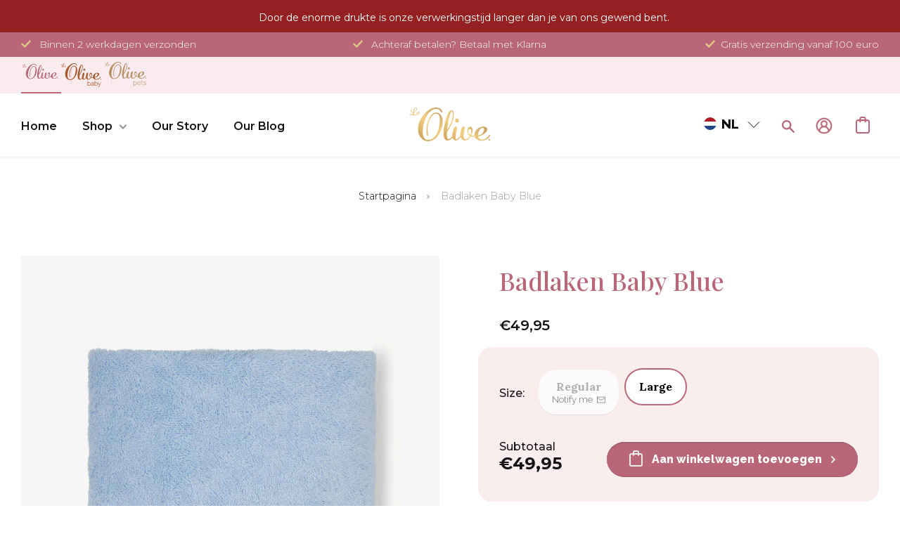

--- FILE ---
content_type: text/css
request_url: https://le-olive.com/cdn/shop/t/114/assets/baby.scss.css?v=35575282566916879931703167605
body_size: 6181
content:
@import"https://fonts.googleapis.com/css2?family=Roboto:wght@300&display=swap";@font-face{font-family:QuestaGrande;font-weight:500;font-style:normal;font-display:swap;src:url(//le-olive.com/cdn/shop/t/114/assets/QuestaGrande-Medium.woff2?v=184428117402299960751668075170) format("woff2")}.vimeo__section.mobile__vimeo{display:block}.vimeo__section.desktop__vimeo{display:none}.site-header__timer-left.hidden~.site-header__timer-right .site-header__timer-subtitle>span:first-child{display:flex;justify-content:center}body .site-header__timer .site-header__timer-link .site-header__timer-right .site-header__timer-subtitle{justify-content:flex-end;gap:50px}.vimeo__section>div{padding-top:0!important}@media only screen and (min-width: 750px){.vimeo__section.desktop__vimeo{display:block}.vimeo__section.mobile__vimeo{display:none}}body .site-header__timer .site-header__timer-link .site-header__timer-right .site-header__timer-title:empty+.site-header__timer-subtitle>span:first-child{display:flex;flex:1;justify-content:center}.preloader{position:fixed;top:0;left:0;right:0;bottom:0;width:100%;min-height:100%;background-color:#faecee;opacity:1;transition:.3s;display:flex;justify-content:center;align-items:center;overflow:visible}.preloader .preloader-logo{width:150px;height:100px;position:absolute;top:0;bottom:0;right:0;left:0;margin:auto}.preloader .preloader-logo svg{width:150px;height:auto;margin:0 auto}.default-preloader-logo svg path{fill:#b86678!important}#igr-title{color:#b86678!important}#instagrid-feed-container{padding-bottom:50px}.preloader.baby-preloader{background-color:#f3e9df}.t-shirt-options .product-form .bold_options .bold_option_set>.bold_option.bold_option_swatch .bold_option_element .bold_option_value label>.bold_option_value_element>.bold_option_value_swatch>span{background-size:contain!important}.t-shirt-options .bold_option_swatch__title i{background-size:contain;background-position:center}.t-shirt-options .bold_option_swatch .bold_option_value_price{display:none}@media only screen and (min-width: 990px){.t-shirt-options .product-form .bold_options .bold_option_product_title+.bold_option_set>.bold_option.bold_option_radio{width:100%}.t-shirt-options .bold_option_swatch .bold_option_element{grid-template-columns:33% 33% 33%}.t-shirt-options .product-form .bold_options .bold_option_set>.bold_option.bold_option_swatch:not(.large-up--one-half){width:50%}.t-shirt-options .product-form .bold_options .bold_option_set>.bold_option.bold_option_textbox:not(.large-up--one-half){width:100%}}.t-shirt-options .product-form .bold_options .bold_option_set>.bold_option.bold_option_textbox+.bold_option.bold_option_textbox .bold_option_title{display:none}.static__title{color:#b86678;font-family:Dancing Script,sans-serif}.badge{text-transform:uppercase}.badge--limited-edition.badge{background-color:#a11d2c;color:#fff}.index-single__hero-wrapper.cancer-fight .index-single__hero-text{font-weight:500;font-family:QuestaGrande;font-size:40px;color:#00afef;letter-spacing:0;line-height:45px;margin-bottom:35px}.index-single__hero-wrapper.cancer-fight .static__title{font-weight:500;font-family:QuestaGrande;font-size:40px;color:#00afef;letter-spacing:0;line-height:45px;margin-bottom:35px;text-shadow:none;font-size:50px}.template-product .bottom__badge{bottom:90px}.bottom__badge{bottom:10px;top:auto;right:auto;left:0;padding:0 5px;border-radius:0}.badge--fight-cancer.bottom__badge{background-color:#00afef;color:#fff;text-transform:uppercase;font-family:Roboto,sans-serif}.badge--fight-cancer.top__badge{right:10px;display:none;left:auto;top:10px;bottom:auto;width:80px;height:80px;box-shadow:none!important}.badge--fight-cancer.top__badge span{width:100%;height:100%;padding:0}.badge--fight-cancer.top__badge img{object-fit:contain;width:80px;height:80px}.index-single__hero-wrapper.cancer-fight .index-single__hero-action .btn{background-color:#00afef;box-shadow:none!important;border-color:#00afef}.index-single__hero-wrapper.cancer-fight .index-single__hero-action .btn span{font-family:Roboto,sans-serif;text-transform:uppercase;color:#fff}.product-form .bold_options .bold_option_set.wishcard__inner .bold_option_dropdown{width:60%}.product-form .bold_options .bold_option_set.wishcard__inner:after{content:"";clear:both;display:table}.product-form .bold_options .bold_option_set.wishcard__inner .bold_option_select_image{float:right;cursor:pointer}.product-form .bold_options .bold_option_set.wishcard__inner .bold_option_select_image img{width:150px;height:150px;object-fit:cover;border:5px solid #fff}.product-form .bold_options .bold_option_set.wishcard__inner .bold_option_textarea{width:100%}@media (max-width: 990px){.product-form .bold_options .bold_option_set.wishcard__inner .bold_option_select_image{float:inherit;margin-bottom:30px}.product-form .bold_options .bold_option_set.wishcard__inner .bold_option_dropdown{width:auto}}@media screen and (max-width: 750px){.product-form .bold_options .bold_option_set .bold_option_dropdown select{width:100%}.product-form .bold_options .bold_option_set.wishcard__inner .bold_option_select_image{float:left}.product-form .bold_options .bold_option_set.wishcard__inner .bold_option_textarea{float:right}}.baby-title b{font-family:Nunito,sans-serif;color:#a8572c;font-weight:600;font-size:30px}@media (max-width: 768px){.collection-grid-item .collection-grid-item__link{align-items:center}.collection-grid-item .collection-grid-item__title-wrapper{padding:0}.collection-grid-item__title{text-align:center}.badge--fight-cancer.bottom__badge{bottom:30px}.template-product .badge--fight-cancer.bottom__badge{bottom:45px}.badge--fight-cancer.top__badge{width:50px;height:50px;top:0;right:0}}#shopify-section-header .list--nav .site-nav__item .site-nav__submenu{display:flex;flex-wrap:wrap}#shopify-section-header .list--nav .site-nav__item .site-nav__submenu .site-nav__link .site-nav__link-title{white-space:normal}.site-footer-columns .site-footer-column.site-footer-newsletter #contact_form .newsletter-label,.site-footer-column,.text__columns .text__columns-inner .text__column .text__column-subtitle,.index-single__primary-article__text p{font-weight:400}.collection-grid{margin-bottom:1rem}@media only screen and (min-width: 750px){.static__title{font-size:65px}.baby-wrapper .static__title{font-size:50px}}#shopify-section-sidebar .site-wrapper{overflow:auto}@media only screen and (min-width: 750px) and (max-width: 989px){.index-single__hero .index-single__hero-content{margin-left:0}}.shopify-slideshow-section{margin-bottom:30px!important}@media only screen and (max-width: 749px){.index-single__hero-wrapper.cancer-fight .index-single__hero-text{display:none}.index-single__secondary-article .index-single__secondary-article__text{padding:25px}.baby-wrapper .index-single__secondary-article__text p{text-align:left}.index-single__secondary-article__text{padding-top:10px}body.template-page.baby-wrapper #MainContent{margin-bottom:1rem}.moodimages__slider-items{margin-bottom:3rem;margin-top:1rem}.collection-grid{margin-bottom:3rem}.index-single__hero .index-single__hero-content{padding-top:15.5rem}.index-single__hero-content h1{width:auto!important}.index-single__hero-content.no-desc{padding-bottom:30px}.static__title{display:block;font-size:23px;margin-bottom:20px;text-align:center}.baby-hero__title{width:100%!important}.baby-wrapper .static__title{text-align:center;font-size:25px;margin-bottom:5px}.index-single__hero .index-single__hero-content .index-single__hero-action{top:14.5px}}.index-single__hero-content,.index-single__hero-content h1,.baby-wrapper .baby-hero__title{max-width:800px!important;width:100%!important}.baby-wrapper #HeaderLogoWrapper a{height:75px}.baby-wrapper .static__title{font-family:Nunito,sans-serif;color:#f3eae0;font-weight:600}.baby-wrapper .index-single__hero .index-single__hero-image img{opacity:.9}.baby-wrapper .index-single__hero .index-single__hero-image{background:#0006}.baby-wrapper .collection-grid-item .collection-grid-item__overlay:before{background:transparent}.snize-sticky-searchbox.bottom-right{display:none!important}.collection-grid>.owl-carousel:before{width:105vw}@media only screen and (max-width: 749px){.collection-grid-item .collection-grid-item__title-wrapper{width:100%!important;padding-left:10px!important}.collection-grid-item .collection-grid-item__link{display:flex!important;flex-direction:column!important}}.baby-wrapper .index-single__secondary-article{margin-bottom:0!important}@media only screen and (max-width: 749px){.collection-grid-item .collection-grid-item__title-wrapper{width:100%!important;padding-left:0!important}.collection-grid-item .collection-grid-item__link{display:flex!important;flex-direction:column!important}}.baby-wrapper .index-single__hero .index-single__hero-content h1 .index-single__hero-title .index-single__hero-title__words .index-single__hero-title__word,.baby-wrapper .index-single__hero .index-single__hero-content .h1 .index-single__hero-title .index-single__hero-title__words .index-single__hero-title__word{font-family:Nunito,sans-serif;color:#f3eae0;font-weight:600;text-align:left;font-size:75px}.baby-wrapper .index-single__hero .index-single__hero-content h1 .index-single__hero-title .index-single__hero-title__words .index-single__hero-title__word:not(:first-child),.baby-wrapper .index-single__hero .index-single__hero-content .h1 .index-single__hero-title .index-single__hero-title__words .index-single__hero-title__word:not(:first-child){left:0}.baby-wrapper .index-single__hero .index-single__hero-content h1 .index-single__hero-subtitle,.baby-wrapper .index-single__hero .index-single__hero-content .h1 .index-single__hero-subtitle{font-family:Nunito,sans-serif;color:#f3eae0;font-weight:600;top:0;padding-left:0;padding-right:10px}.baby-wrapper .baby-main{max-width:1280px;padding:40px 0 0;margin:0 auto}body.template-page #MainContent.baby-main{padding-top:0}.baby-wrapper .site-footer-columns .site-footer-column.site-footer-newsletter #contact_form #NewsletterEmail::placeholder,.baby-wrapper .site-footer-columns .site-footer-column.site-footer-newsletter #contact_form #NewsletterEmail{color:#59634c!important}.index-single__secondary-article .index-single__secondary-article__image:before,.index-single__secondary-article .index-single__secondary-article__image:after{content:none}@media only screen and (min-width: 750px){body#baby.template-page #MainContent{margin-bottom:0}.index-single__primary-article,.index-single__secondary-article{margin-bottom:3rem}.baby-wrapper .collection-grid>.owl-carousel.owl-loaded>.owl-stage-outer{padding-top:40px}}@media only screen and (min-width: 750px){body:not(.baby-wrapper) .index-single__hero-action{margin-top:70px}.baby-wrapper .index-single__secondary-article .index-single__secondary-article__text{max-width:1280px;margin:0 auto;padding-left:30px}.baby-wrapper .index-single__secondary-article .section-header__custom_title.h2,.baby-wrapper .index-single__secondary-article .section-header__title.h2{margin-bottom:20px}.baby-wrapper .two__images .two__images-inner{position:inherit;top:auto;right:auto}}.baby-wrapper .two__images-inner .two__images-title{color:#59634c;font-family:Montserrat,sans-serif}.baby-wrapper .two__images-inner .two__images-text__desc{font-weight:600}@media only screen and (max-width: 989px){.baby-wrapper .two__images-inner .two__images-text__desc{text-align:left!important}}.two__images-inner{display:grid;grid-template-columns:1.2fr 1fr .8fr;gap:30px}.two__images-inner .two__images-title{line-height:70px;font-weight:600;color:#b86678;font-family:Playfair Display,sans-serif;font-size:68px}.two__images-inner .two__images-text__desc{font-weight:300;color:#1a1a1a;line-height:24px}.two__images-inner .two__images-text__box{padding:50px;row-gap:50px;text-align:right;display:flex;align-items:flex-end;justify-content:center;flex-direction:column;background-size:cover;background-repeat:no-repeat}.two__images-inner img{width:100%;height:100%;object-fit:cover}.text__columns-inner{max-width:1330px;margin:0 auto}.baby-wrapper .text__columns{border-top:3px solid #59634c;border-bottom:3px solid #59634c}.text__columns{padding:40px 0;border-top:3px solid #D98CA1;border-bottom:3px solid #D98CA1}.text__columns .text__columns-inner{display:grid;grid-template-columns:1fr 1fr 1fr}.text__columns .text__columns-inner .text__column{text-align:center;padding:0 30px}.text__columns .text__columns-inner .text__column .text__column-title{font-weight:600;font-size:34px;color:#b86678}.text__columns .text__columns-inner .text__column .text__column-subtitle{font-size:16px;font-family:Montserrat,sans-serif;text-transform:lowercase}.baby-wrapper .text__columns{border-bottom:100px solid #a8572c}.baby-wrapper .text__columns .text__columns-inner .text__column .text__column-title{color:#a8572c;font-family:Nunito!important}.baby-wrapper .text__columns .text__columns-inner .text__column .text__column-subtitle{color:#202020;font-family:Nunito!important}.template-product .baby-wrapper .baby-main,.template-collection .baby-wrapper .baby-main{padding:0 20px 40px}.baby-wrapper{background-color:#f3e9df;font-family:Nunito!important}.baby-wrapper .product-single__floating-bar{background:#ddd1ca}.baby-wrapper .product-form .bold_options .bold_option_set>.bold_option.bold_option_textarea .bold_option_element textarea+.bold_option_element__count{background:#ddd1ca}.baby-wrapper .moodimages__slider-full .moodimages__slider-items{max-width:100%}.baby-wrapper .product-form .bold_options .bold_option_set>.bold_option.bold_option_swatch .bold_option_swatch__title>span,.baby-wrapper .product-form .bold_options .bold_option_set>.bold_option.bold_option_textbox input[type=text]{font-weight:400}.baby-wrapper .btn.btn--primary{box-shadow:none!important;-webkit-box-shadow:none!important}.baby-wrapper .product-form__options-wrapper{display:flex;flex-direction:column;margin-bottom:0}.baby-wrapper .product-form__options{padding-left:0;row-gap:20px;margin-top:0;display:flex;flex-wrap:wrap;column-gap:10px}.baby-wrapper .search__link button svg path{fill:#a8572c!important}.baby-wrapper .search__input{background-color:#f3e9df;box-shadow:0 2px 21.5px #0003}.baby-wrapper .sidebar__search{padding-top:30px}.baby-wrapper .badge.badge--pre-order{color:#59634c;background-color:#d1d1c9;background-image:none;-webkit-filter:none;filter:none}.baby-wrapper .badge.badge--pre-order span{color:#a8572c}.baby-wrapper .badge.badge--new{background-color:#deb5a5;background-image:none;-webkit-filter:none;filter:none}.baby-wrapper .badge.badge--new span{color:#a8572c}.baby-wrapper .badge.badge--sold-out{background-color:#a8572c;background-image:none;-webkit-filter:none;filter:none}.baby-wrapper .ps__klaviyo-popup__wrapper .ps__klaviyo-popup__container .ps__klaviyo-popup__content{background:#ddd1ca}.baby-wrapper .product-form .bold_options .bold_option_set>.bold_option.bold_option_textbox .bold_option_element__count,.baby-wrapper .product-form{background:#ddd1ca}.baby-wrapper .product-single__prices .product-single__price{color:#a7572b}.baby-wrapper .product-single__form-bottom .product-single__form__klarna svg{fill:#a7572b}.baby-wrapper .product-form__options-wrapper .product-form__option.active{box-shadow:none;border:1px solid #a7572b;background-color:#fff}.baby-wrapper .header-cart__sidebar-recommendations__item span{font-family:Nunito;color:#59634c}.baby-wrapper .product-single__form-banner{font-family:Nunito;margin-top:10px}.baby-wrapper .product-single__image.active .product-single__thumbnail img{outline-color:#a7572b}.baby-wrapper .product-single__tabs .product-single__tab .product-single__tab-title{font-family:Nunito;font-weight:600}.baby-wrapper .product-single__title{margin-bottom:20px}.baby-wrapper .baby__product-price{font-size:20px;text-align:center;font-weight:600}.baby-wrapper .baby-wrapper .baby__product-price{font-family:Nunito}.baby-wrapper .btn.btn--primary,.baby-wrapper .shopify-payment-button .btn--primary.shopify-payment-button__button--unbranded,.baby-wrapper .rte .btn.btn--primary,.baby-wrapper .rte .shopify-payment-button .btn--primary.shopify-payment-button__button--unbranded,.baby-wrapper .shopify-payment-button .rte .btn--primary.shopify-payment-button__button--unbranded{background-color:#a7572b;font-weight:600;box-shadow:none}.baby-wrapper .product-form .bold_option_radio>.bold_option_element>.bold_option_value input[type=radio]:checked+span{background-color:#a7572b;border-color:#a7572b}.baby-wrapper .product-form__option span,.baby-wrapper .baby-wrapper .btn.btn--primary,.baby-wrapper .product-form__kids-size a.btn,.baby-wrapper .product-form__kids-size .shopify-payment-button a.shopify-payment-button__button--unbranded,.baby-wrapper .shopify-payment-button .product-form__kids-size a.shopify-payment-button__button--unbranded{font-family:Nunito;font-weight:600}.baby-wrapper h1,.baby-wrapper .h1,.baby-wrapper h2,.baby-wrapper .h2,.baby-wrapper h3,.baby-wrapper .h3,.baby-wrapper h4,.baby-wrapper .h4,.baby-wrapper h5,.baby-wrapper .h5,.baby-wrapper h6,.baby-wrapper .h6{color:#a7572b;font-family:Nunito;font-weight:600}.baby-wrapper .header-cart__sidebar-item__title{font-family:Nunito}.baby-wrapper .product-single__tab[data-tab-action=delivery] ul li:before{background-color:#a7572b}.baby-wrapper .badge.badge--bf{background-color:#59634c}.baby-wrapper .product-form__kids-size a.btn,.baby-wrapper .badge.badge--bf span{color:#f3e9df}.baby-wrapper .badge.badge--bf span{color:#d1d1c9}.baby-wrapper .product-single__subtitle{font-family:Nunito;font-size:18px;font-weight:600;border-bottom:1px solid #a7572b}.baby-wrapper .product-single__title{font-family:Nunito;font-weight:600;color:#000}.baby-wrapper .scroll-to__bottom{position:absolute;bottom:0;z-index:5;left:0;right:0;margin:auto;max-width:100px}.baby-wrapper .site-footer{max-width:1280px;padding:40px 30px 0;margin:0 auto}.baby-wrapper .slider__bottom-link{display:flex;justify-content:center;margin-top:40px}.baby-wrapper .collections__list{padding:50px 0}.baby-wrapper .h2.collection-grid-item__title{margin-bottom:10px}.baby-wrapper .collection-grid>.owl-carousel{background-color:transparent}.baby-wrapper .collection-grid-item__title-wrapper p{font-family:Nunito}.baby-wrapper .product-miniatures .product-miniature .product__price--on-sale,.baby-wrapper .product-miniatures .product-miniature .product__title a{color:#59634c;font-family:Nunito}.baby-wrapper .product__badge-percent{background:#d1d1c9;color:#59634c;font-family:Nunito}.baby-wrapper .product-form__options-wrapper .product-form__option{background-color:transparent;border:1px solid #a7572b}.baby-wrapper .collection-grid{padding:0 20px}.baby-wrapper .collection-grid,.baby-wrapper .moodimages__slider-items{max-width:1280px;margin:0 auto}.baby-wrapper .mood-images__slider-item__title h4{font-family:Nunito;color:#59634c;font-weight:600;margin-bottom:10px}.baby-wrapper .mood-images__slider-item__title p{font-family:Nunito;font-weight:600;color:#59634c}.baby-wrapper .moodimages__slider{position:relative;padding-bottom:40px}.baby-wrapper .moodimages__slider .section-header__custom_title,.baby-wrapper .moodimages__slider .section-header__title{font-family:Nunito;font-weight:600;color:#59634c}.baby-wrapper .moodimages__slider .section-header__custom_title b,.baby-wrapper .moodimages__slider .section-header__title b{color:#59634c}.baby-wrapper .moodimages__slider .section-header__title{font-size:34px}.baby-wrapper .grid__collections{display:grid;column-gap:30px;row-gap:30px}.baby-wrapper .grid__collections .collections__list-item{max-height:600px;height:100%;overflow:hidden}.baby-wrapper .grid__collections .collections__list-item a{display:flex;justify-content:center;align-items:center;width:100%;height:100%}.baby-wrapper .grid__collections .collections__list-item a:hover img{transform:scale(1.05)}.baby-wrapper .grid__collections .collections__list-item a img{transition:.5s all;object-fit:cover;width:100%;height:100%;opacity:.8}.baby-wrapper .grid__collections .collections__list-item a span{position:absolute;color:#f3eae0;font-size:36px;font-weight:600;border-bottom:1px solid #f3eae0;text-align:center}.baby-wrapper .site-header__bullets{background-color:#a7572b}.baby-wrapper .site-header__bullets .site-header__bullet svg path{fill:#f3eae0}.baby-wrapper .site-header__bullets .site-header__bullet span{font-weight:300;font-family:Nunito}.baby-wrapper .btn{font-family:Nunito}.baby-wrapper .baby_btn.baby__btn-outline{font-weight:600;background-color:transparent;border:1px solid #1a1a1a}.baby-wrapper .baby_btn.baby__btn-outline:hover{background-color:#1a1a1a}.baby-wrapper .baby_btn.baby__btn-outline:hover span{color:#f3e9df}.baby-wrapper .baby_btn.baby__btn-outline:hover svg path{fill:#f3e9df}.baby-wrapper .baby_btn.baby__btn-outline span{color:#1a1a1a;transition:1s}.baby-wrapper .baby_btn.baby__btn-outline svg path{transition:1s;fill:#1a1a1a}.baby-wrapper .baby__header-wrapper{background-color:#f3e9df;position:relative;box-shadow:0 2px 21.5px #0003}.baby-wrapper .baby__header-wrapper .site-wrapper:first-of-type{max-width:1280px!important;padding:0 30px}.baby-wrapper .baby__home-logo{max-width:120px}.baby-wrapper .baby__home-logo svg{width:100%;vertical-align:top;height:auto}.baby-wrapper .baby__header{background-color:#f3eae0}.baby-wrapper .site-header__languages-wrapper .site-header__languages-title{background:transparent}.baby-wrapper .site-header__languages-wrapper .site-header__languages{background-color:#f3eae0}.baby-wrapper #customer_login_link,.baby-wrapper .site-header__cart{background:transparent;width:40px;height:40px}.baby-wrapper #customer_login_link svg path,.baby-wrapper .site-header__cart svg path{fill:#a8572c}.baby-wrapper .baby__banner{max-height:800px;position:relative}.baby-wrapper .baby__banner img{width:100%;height:100%;object-fit:cover}.baby-wrapper .baby__banner .baby__banner-text{position:absolute;bottom:30px;left:50px}.baby-wrapper .baby__banner .baby__banner-slide{position:relative}.baby-wrapper .baby_btn{border-color:#a8572c;background-color:#a8572c;box-shadow:none!important}.baby-wrapper .baby_btn:hover{border-color:#f3eae0;background-color:#f3eae0}.baby-wrapper .baby_btn:hover span{color:#a8572c}.baby-wrapper .baby_btn:hover svg path{fill:#a8572c}.baby-wrapper .baby_btn svg{filter:none;opacity:.7}.baby-wrapper .baby_btn svg path{transition:1s;fill:#f3eae0}.baby-wrapper .baby_btn span{transition:1s;color:#f3eae0;font-weight:600}.baby-wrapper .index-single__hero-content{padding-left:50px}.baby-wrapper .baby__banner-title p{font-family:Nunito;font-weight:600!important;color:#f3eae0;font-size:70px}.baby-wrapper .index-single__hero .index-single__hero-content .index-single__hero-text p{font-family:Nunito;font-weight:600!important;color:#f3eae0;line-height:42px;font-size:36px}.baby-wrapper .baby-wrapper .moodimages__slider .section-header__custom_title,.baby-wrapper .baby-wrapper .moodimages__slider .section-header__title{padding-top:30px;margin-bottom:30px}.baby-wrapper .footer__baby-logo{display:flex;justify-content:center}.baby-wrapper .footer__baby-logo svg{max-width:150px;height:auto}.baby-wrapper .sub-footer__socials{display:flex;flex-wrap:wrap}.baby-wrapper .sub-footer__socials .sub-footer__social:not(:first-child){margin-left:0}.baby-wrapper .sub-footer__socials .sub-footer__social svg path{fill:#f3e9df}.baby-wrapper #shopify-section-header .list--nav .site-nav__item .site-nav__submenu .site-nav__link .site-nav__link-title{font-family:Nunito;white-space:initial;font-size:12px!important}.baby-wrapper .site-footer__section-title{color:#a8572c;font-weight:600;font-family:Nunito;font-size:28px}.baby-wrapper .site-footer-columns .site-footer-column.site-footer-newsletter #contact_form .newsletter-label,.baby-wrapper .site-footer__menu li a{font-family:Nunito;color:#a8572c;font-weight:300}.baby-wrapper #shopify-section-footer{background:transparent}.baby-wrapper .sub-footer__social svg path{fill:#f3e9df}.baby-wrapper .pinterest__social svg path,.baby-wrapper .pinterest__social svg g path,.baby-wrapper .pinterest__social svg g{fill:none!important}.baby-wrapper .pinterest__social svg g>g path{fill:#f3e9df!important}.baby-wrapper .section-header__custom_title>b,.baby-wrapper .section-header__title>b{color:#59634c}.baby-wrapper #headerMenuBtn{background-color:#f3eae0}.baby-wrapper #headerMenuBtn svg path{fill:#a8572c}.baby-wrapper .site-footer-columns .site-footer-column.site-footer-newsletter #contact_form #NewsletterEmail{background-color:#d1d1c9;color:#f3eae0;font-family:Nunito;font-weight:400;border-radius:50px;padding-right:25px}.baby-wrapper .section-header__custom_title,.baby-wrapper .section-header__title{font-family:Nunito;font-weight:600;color:#59634c}.baby-wrapper div[data-section-type=product-recommendations] .section-header__custom_title,.baby-wrapper div[data-section-type=product-recommendations] .section-header__title{text-align:left;text-decoration:underline}.baby-wrapper div[data-section-type=product-recommendations] .section-header__title{font-size:34px}.baby-wrapper .site-footer-columns .site-footer-column.site-footer-newsletter #contact_form #NewsletterEmail::placeholder{color:#f3eae0}@media (min-width: 751px){.text__columns-wrapper{position:relative;height:190px}.text__columns-wrapper .text__columns{position:absolute;top:0;right:calc(50% - 50vw);bottom:0;left:calc(50% - 50vw)}}body.site-header__floating .baby-wrapper .site-header__cart{background-color:#f3eae0}@media (max-width: 1400px){.text__columns .text__columns-inner .text__column .text__column-title{font-size:26px}.text__columns .text__columns-inner .text__column .text__column-subtitle{font-size:14px}}@media only screen and (min-width: 990px){.moodimages__slider-items{margin-bottom:3rem}.baby-wrapper .index-single__secondary-article .index-single__secondary-article__text h3 b,.baby-wrapper .index-single__secondary-article .index-single__secondary-article__text .h3 b{color:#a7572b}.baby__product-price{font-size:20px;text-align:left!important;padding-right:35px;padding-left:30px;font-weight:600}.baby-wrapper .baby__product-price{font-family:Nunito}.template-page.baby-wrapper .baby-main{max-width:100%;padding:0}.baby-wrapper .product-single__form-bottom{margin-top:30px}.baby-wrapper .moodimages__slider-full .moodimages__slider-items.owl-loaded .owl-nav button.owl-prev{right:80%}.baby-wrapper .moodimages__slider-full .moodimages__slider-items.owl-loaded .owl-nav button.owl-next{left:80%}.baby-wrapper .site-footer-newsletter{padding-left:50px}.baby-wrapper .site-footer-columns .site-footer-column.site-footer-socials{width:22%}.baby-wrapper .moodimages__slider-items,.baby-wrapper .site-wrapper{padding:0 30px}.baby-wrapper .baby__home-logo{max-width:100px}.baby-wrapper #HeaderLogoWrapper{top:10px}.baby-wrapper .site-header__cart{right:10px}.baby-wrapper .index-single__hero .index-single__hero-content{max-width:36rem}.baby-wrapper #shopify-section-header .list--nav .site-nav__item .site-nav__submenu{background-color:#f3e9df}.baby-wrapper .list--nav{margin-bottom:0}.baby-wrapper #shopify-section-header .list--nav .site-nav__item .site-nav__link{font-size:14px}.baby-wrapper .list--nav li a,.baby-wrapper .list--nav button{color:#a8572c;text-transform:uppercase;font-family:Nunito}}.baby-wrapper .baby_btn.baby__btn-outline{background-color:#d1d1c9}.account-link{display:none}@media only screen and (max-width: 989px){.baby-wrapper .index-single__secondary-article .index-single__secondary-article__text h3{margin-left:0;margin-bottom:10px}.baby-wrapper .index-single__secondary-article__text{padding:20px 50px}.account-link{display:block}body.baby-wrapper.header-menu__opened .site-header__content{background-color:#f3eae0!important}.baby-wrapper .search__input{box-shadow:none}.baby-wrapper #shopify-section-header>.site-wrapper{overflow:visible}.customer-links{display:none}.baby-wrapper .moodimages__slider{width:110%;margin:-5%}.baby__product-price{text-align:center}.two__images-inner{padding-top:20px;grid-template-columns:repeat(2,1fr);grid-template-rows:400px 1fr}.two__images-inner .two__images-text__box{grid-area:2 / 3 / 2 / 1;padding:30px;text-align:left;align-items:flex-start}.two__images-inner .two__images--first{grid-area:1 / 1 / 3 / 2}.two__images-inner .two__images--second{grid-area:1 / 2 / 3 / 3}.index-single__hero-content{padding-left:0}.two__images-image{max-height:400px}.text__columns .text__columns-inner .text__column .text__column-title{font-size:25px;line-height:32px}.text__columns .text__columns-inner .text__column .text__column-subtitle{font-size:14px}.two__images-inner .two__images-title{font-size:40px;line-height:58px}.baby-wrapper .text__columns .text__columns-inner{column-gap:10px}.baby-wrapper .product-single__shopify-payment-btn .btn{padding-left:1rem!important}.baby-wrapper .grid__collections{column-gap:10px}.baby-wrapper .baby__home-logo{max-width:85px}.baby-wrapper #HeaderLogoWrapper{top:3px}.baby-wrapper .index-single__hero-text__mobile:before{bottom:98%}.baby-wrapper .baby__banner-title{margin-bottom:0!important}.baby-wrapper .baby__banner-title p{font-size:50px;line-height:50px}.baby-wrapper .index-single__hero .index-single__hero-content .index-single__hero-text p{font-size:26px}.baby-wrapper .index-single__hero-action .baby_btn{padding-top:12px}.baby-wrapper .index-single__hero-text__mobile{background-color:#fff;padding:45px 20px 20px}.baby-wrapper .index-single__hero-text__mobile p{font-size:18px;text-align:center;color:#a8572c}.baby-wrapper .collections__list{padding:30px 0}.baby-wrapper .grid__collections .collections__list-item a span{font-size:24px}.baby-wrapper .moodimages__slider .section-header__title{font-size:30px}}.baby-wrapper .text__columns-wrapper{height:180px}.baby-wrapper .text__columns{border-bottom:3px solid #59634c}@media screen and (max-width: 750px){.text__columns-wrapper{height:auto!important}.baby-wrapper .collection-grid-item .collection-grid-item__title-wrapper{float:none;text-align:center;padding-left:1.8rem;width:auto;padding:0}.baby-wrapper .collection-grid-item .collection-grid-item__link{display:flex;flex-direction:column;justify-content:center;align-items:center;max-width:140px}.baby-wrapper .collection-grid-item .collection-grid-item__overlay{float:none}.text__columns-wrapper{width:calc(100% + 60px);margin-left:-30px}.baby-wrapper .scroll-to__bottom{z-index:0;display:none}.baby-wrapper .index-single__hero .index-single__hero-content h1 .index-single__hero-subtitle,.baby-wrapper .index-single__hero .index-single__hero-content .h1 .index-single__hero-subtitle{top:0}.baby-wrapper .index-single__hero .index-single__hero-content h1 .index-single__hero-title .index-single__hero-title__words .index-single__hero-title__word,.baby-wrapper .index-single__hero .index-single__hero-content .h1 .index-single__hero-title .index-single__hero-title__words .index-single__hero-title__word{font-size:48px}.baby-wrapper .index-single__hero-content{padding-left:0}.baby-wrapper .index-single__secondary-article .index-single__secondary-article__text{padding-top:20px}.baby-wrapper .index-single__hero-text__mobile{margin-bottom:0}.text__columns .text__columns-inner{grid-template-columns:1fr;row-gap:40px}.text__columns .text__columns-inner .text__column{padding:0 20px}.text__columns .text__columns-inner .text__column .text__column-title{font-size:20px;margin-bottom:10px}.text__columns .text__columns-inner .text__column .text__column-subtitle{font-size:12px}.baby-wrapper .product-form__kids-size{display:flex;width:100%}.baby-wrapper .baby__banner-title p{font-size:30px}}@media screen and (min-width: 990px){.two__images{position:relative;margin:40px 0;padding-top:50%}.two__images .two__images-inner{position:absolute;top:0;right:calc(50% - 50vw);bottom:0;left:calc(50% - 50vw)}.baby-wrapper .two__images{padding-top:0}.baby-wrapper .two__images .two__images-inner{max-width:calc(100vw - ((100vw - 1280px)/2));margin-left:auto;position:inherit}}.collection-list .owl-stage-outer{padding-top:40px}.baby-wrapper .baby-wrapper .moodimages__slider .section-header__custom_title:after,.baby-wrapper .baby-wrapper .moodimages__slider .section-header__title:after{content:"";width:30px;height:30px;background-size:cover;padding-left:5px;max-width:30px!important;display:inline-flex;max-height:30px!important;justify-content:center;align-items:center;transform:translateY(-11px)}#baby-collections .baby-main{max-width:1280px;margin:0 auto!important}@media only screen and (min-width: 990px){#baby-collections .baby-main{padding:0 30px}}.baby-wrapper #shopify-section-header .list--nav .site-nav__item .site-nav__submenu .site-nav__link .site-nav__link-image .collection_image,.baby-wrapper #shopify-section-sidebar .list--nav .site-nav__item .site-nav__link .site-nav__link-image .collection_image{width:100%;height:100%;object-fit:cover}@media only screen and (max-width: 989px){#baby-collections .baby-main{padding:0 25px;overflow:hidden}}#baby-collections .collection-list h2{padding-top:40px;margin-bottom:0;text-align:center}.template-page.baby-wrapper .baby-wrapper .moodimages__slider{width:100%;margin:0;padding-left:20px;padding-right:20px;position:relative}@media screen and (max-width: 575px){.baby-wrapper .index-single__hero .index-single__hero-content h1 .index-single__hero-subtitle,.baby-wrapper .index-single__hero .index-single__hero-content .h1 .index-single__hero-subtitle,.baby-wrapper .index-single__hero .index-single__hero-content h1 .index-single__hero-title .index-single__hero-title__words .index-single__hero-title__word,.baby-wrapper .index-single__hero .index-single__hero-content .h1 .index-single__hero-title .index-single__hero-title__words .index-single__hero-title__word{font-size:35px}.two__images-inner{gap:5px}.baby-wrapper .grid__collections{grid-template-columns:1fr 1fr!important}}.template-product.baby-wrapper .moodimages__slider-full div{z-index:2}.template-product.baby-wrapper .moodimages__slider-full{position:relative}.template-product.baby-wrapper .moodimages__slider-full:after{content:"";height:100%;width:200vw;position:absolute;left:-50vw;z-index:1;top:0;background-color:#d1d1c9}@media (max-width: 480px){.two__images-inner{grid-template-rows:250px 1fr}.two__images-image{max-height:250px}.baby-wrapper .moodimages__slider{width:115%;margin:-7%}}.badge.badge--sustainable{color:#fff;background:#93af9880;box-shadow:none;border-radius:0;top:auto;bottom:20px;left:0}.template-product .badge.badge--sustainable{bottom:150px}.main-instagram-sections{margin-bottom:8rem}.main-instagram-sections #instagrid-feed-container #igr-powered-by{display:none;height:0;visibility:hidden}.main-instagram-sections #instagrid-feed-container #igr-title{text-align:center;position:relative;font-family:Playfair Display,sans-serif;font-weight:500;color:#b86678;font-size:27px;margin-bottom:2.75rem}.main-instagram-sections #instagrid-feed-container #igr-post-container{height:70vh;width:calc(100% + 16px)}.main-instagram-sections #instagrid-feed-container #igr-post-outer-container{width:calc(100% - 1px);margin:0 16px 0 0}.main-instagram-sections #instagrid-feed-container .igr-post-control:nth-child(1){right:22px!important}.main-instagram-sections #instagrid-feed-container .igr-post-control button{height:50px;width:50px;min-width:50px;max-width:50px;-webkit-box-shadow:inset 0 -1px #0000001a,inset 0 1px #f9eced,inset 0 1px #f6c3c7;box-shadow:inset 0 -1px #0000001a,inset 0 1px #f9eced,inset 0 1px #f6c3c7;background-color:#f6c3c7!important}.main-instagram-sections .slider__bottom-link{display:flex;justify-content:center;margin-top:40px}@media screen and (max-width: 1000px){.main-instagram-sections #instagrid-feed-container #igr-post-container{height:40vh}.template-product .badge.badge--sustainable{bottom:50px}}@media screen and (max-width: 768px){.main-instagram-sections #instagrid-feed-container #igr-post-container{height:60vh}.main-instagram-sections #instagrid-feed-container #igr-post-outer-container{margin:0;overflow:hidden}}.baby-instagram-section{margin-bottom:30px}.baby-instagram-section #insta-feed h2{font-family:Nunito;font-weight:600;font-size:34px;color:#59634c}.baby-instagram-section #insta-feed h2:after{content:"";width:30px;height:30px;background-image:url(//le-olive.com/cdn/shop/t/114/assets/mascotte.png?v=40276151363537279151668075167);background-size:cover;padding-left:5px;max-width:30px!important;display:inline-flex;max-height:30px!important;justify-content:center;align-items:center;transform:translateY(-11px)}.baby-instagram-section #insta-feed .slider-arrow{background-color:#f3e9df;color:#a7572b;font-size:25px;width:50px;height:50px;display:flex;justify-content:center;align-items:center;opacity:1}.baby-instagram-section #insta-feed .slider-arrow[alt="instafeed right arrow"]{right:10%!important}.baby-instagram-section #insta-feed .slider-arrow[aria-label="Scroll Instagram feed to the left"]{left:10%!important}@media screen and (max-width: 768px) and (min-width: 475px){.baby-instagram-section #insta-feed .instafeed-container{width:50%!important;padding-top:50%!important}}@media screen and (max-width: 475px){.baby-instagram-section #insta-feed .instafeed-container{width:100%!important;padding-top:100%!important}}body .site-header__timer{background:#a11d2c;color:#fff}body .site-header__timer .site-header__timer-link .site-header__timer-left{background:#a11d2c}body .top__timer.site-header__timer .site-header__timer-link{color:#fff}body .site-header__timer .site-header__timer-link .site-header__timer-right .site-header__timer-more{background:#fae8eb;color:#a11d2c}body.baby-wrapper .bottom__timer.site-header__timer .site-header__timer-link .site-header__timer-left{background:#59634c}body.baby-wrapper .bottom__timer.site-header__timer{background:#59634c;color:#fff}body .bottom__timer.site-header__timer .site-header__timer-link{color:#fff}body.baby-wrapper .bottom__timer.site-header__timer .site-header__timer-link .site-header__timer-right .site-header__timer-more{background:#d1d1c9;color:#a8572c}body .bottom__timer.site-header__timer .site-header__timer-link .site-header__timer-right .site-header__timer-more{background:#fae8eb;color:#a11d2c}body .site-header__timer .site-header__timer-link{color:#fff;display:flex;align-items:center;justify-content:space-between}.site-header__timer-subtitle,.site-header__timer-subtitle span{display:flex;align-items:center;gap:10px}body .site-header__timer .site-header__timer-link .site-header__timer-right .site-header__timer-subtitle[data-infotooltip]>span:first-child:after{margin-left:0;flex:0 0 1rem}body .site-header__timer .site-header__timer-link .site-header__timer-right{margin-top:0}body .site-header__timer .site-header__timer-link .site-header__timer-left{position:relative}body .site-header__timer .site-header__timer-link .site-header__timer-right .site-header__timer-title:empty+.site-header__timer-subtitle>span:first-child{top:0}body .site-header__timer-left{flex:0 0 220px}body .site-header__timer .site-header__timer-link{padding-left:0;padding-right:0}.site-header__timer .site-header__timer-link .site-header__timer-right .site-header__timer-more{flex:0 0 190px}.site-header__timer .site-header__timer-link .site-header__timer-right .site-header__timer-subtitle{padding-top:10px;padding-bottom:10px}body .site-header__timer,body .site-header__timer .site-header__timer-link{height:auto}body .site-header__timer-right .site-header__timer-subtitle{width:100%;justify-content:space-between}body .site-header__timer-subtitle span{padding-left:40px}.index-single__hero .index-single__hero-image img{opacity:1}@media only screen and (max-width: 992px){body .site-header__timer-subtitle span{padding-left:0}}body .site-header__timer-right .site-header__timer-subtitle,body .site-header__timer-right{flex:1}@media only screen and (min-width: 750px) and (max-width: 989px){body .site-header__timer .site-header__timer-link .site-header__timer-right .site-header__timer-more{position:inherit;top:auto;right:auto;flex:0 0 180px}.site-header__timer .site-header__timer-link .site-header__timer-left{padding:.275rem .9rem .5rem .375rem}.site-header__timer .site-header__timer-link .site-header__timer-right .site-header__timer-subtitle{display:flex;align-items:center}.site-header__timer:not(.site-header__timer__counter-hidden) .site-header__timer-right{padding-left:0;margin-bottom:0}}.site-header__timer .site-header__timer-link .site-header__timer-left{left:0}@media only screen and (max-width: 749px){body .site-header__timer .site-header__timer-link .site-header__timer-right .site-header__timer-subtitle[data-infotooltip]>span:first-child:after{margin-left:10px}.site-header__timer .site-header__timer-link{height:auto}body .site-header__timer .site-header__timer-link .site-header__timer-right{padding-left:0}.site-header__timer .site-header__timer-link .site-header__timer-right .site-header__timer-subtitle{padding-top:0;padding-bottom:0}.site-header__timer .site-header__timer-link .site-header__timer-left{flex:0 0 110px}}@media only screen and (max-width: 750px){.cancer-fight .static__title{visibility:hidden}}.bold_option_element input[name^="properties[Embroidery on the slipper"]::placeholder,.bold_option_element input[name^="properties[Embroidery on the hat"]::placeholder,.bold_option_element input[name^="properties[Embroidery on backpacks"]::placeholder,.bold_option_element input.uppercase::placeholder{text-transform:capitalize}.bold_option_element input[name^="properties[Embroidery on the slipper"],.bold_option_element input[name^="properties[Embroidery on the hat"],.bold_option_element input[name^="properties[Embroidery on backpacks"],.bold_option_element input.uppercase{text-transform:uppercase}.cart__notification{font-size:14px;max-width:300px;margin-right:0;color:#fff;margin-left:auto;padding:15px;background:#b86678;border-radius:4px;font-weight:500}@media only screen and (max-width: 989px){.header-menu__opened #headerRightButtons .search__input{visibility:visible;opacity:1}.header-menu__opened #headerRightButtons .search__link button{pointer-events:none;cursor:default}[data-section-type=sidebar-section]>.site-wrapper{padding-top:40px!important}}.badge.badge--size-tag{background-color:#e8d9d4;font-family:Montserrat,sans-serif}.order-discount--list.order-discount:empty{margin:0;display:none}span.flex-center{justify-content:center;display:flex;width:100%;text-align:center}body .site-header__timer .site-header__timer-link .site-header__timer-right.mobile-padding-reset{padding:0!important}.christmas__popup-content .btn{background-color:#fae8eb;color:#a33b50}@media (max-width: 749px){span.flex-center{padding:10px 5px}}@media only screen and (max-width: 749px){body.template-cart .cart__row .cart__table-cell--quantity{right:120px}.baby-wrapper .baby__header-wrapper .site-wrapper:first-of-type{padding:0}}.bold_spinner{margin-top:50px}.christmas__btn--close{font-weight:700}.cart__row th span{font-size:10px;display:block}.baby-wrapper #languagesSwitcherList-2,.baby-wrapper span[aria-controls=languagesSwitcherList-2]{background-color:#f3e9df!important}.owl-flex-center .owl-stage{margin:auto}.featured-blog{position:relative;padding-top:30px}.featured-blog h2{position:relative;z-index:2}.featured-blog:before{content:"";display:block;position:absolute;top:0;bottom:0;background:inherit;width:105vw}@media screen and (min-width: 990px){.featured-blog:before{left:calc(50% - 50vw)}}@media only screen and (min-width: 750px) and (max-width: 989px){.featured-blog:before{left:calc(20% - 25vw + 20px)}}@media screen and (max-width: 749px){.featured-blog:before{left:calc(20% - 25vw)}}.bride-collections .collection-grid-item .collection-grid-item__title{margin-bottom:10px}.bride-collections .collection-grid>.owl-carousel{background:#fff}.bride-collections .collection-grid-item .collection-grid-item__title:after{filter:none}.bride-moodimages{padding-bottom:40px}@media screen and (max-width: 768px){.bride-moodimages .moodimages__slider-item{display:none}.bride-moodimages .moodimages__slider-item:nth-child(2),.bride-moodimages .moodimages__slider-item:nth-child(1){display:block}}.bride-moodimages .moodimages-static{display:flex;gap:30px;align-items:center}.bride-moodimages .moodimages__slider-item{max-width:calc(33% - 15px);width:100%}@media screen and (max-width: 768px){.bride-moodimages .moodimages__slider-item{max-width:calc(50% - 15px)}}.bride-moodimages .moodimages__slider-item img{width:100%;object-fit:contain}.baby-wrapper .product-form-bl-friday{background:#59634c;color:#d1d1c9}.baby-wrapper .collection-list-main-page .collection-grid-item .collection-grid-item__overlay:after{background:url(/cdn/shop/files/Gold_Glitter_300x300_1030b318-cba0-436a-b25d-5f110f95a613.png?v=1699597092)}@media screen and (min-width: 750px){.baby-wrapper .index-single__hero .index-single__hero-content{max-width:1280px!important;margin:0 auto}}.baby-wrapper .index-single__hero-content{padding-left:30px;padding-right:30px}.prproduct .product__vendor{display:none!important}
/*# sourceMappingURL=/cdn/shop/t/114/assets/baby.scss.css.map?v=35575282566916879931703167605 */


--- FILE ---
content_type: text/javascript; charset=utf-8
request_url: https://le-olive.com/web-pixels/strict/app/web-pixel-1683161424@18031546ee651571ed29edbe71a3550b.js
body_size: -2222
content:
(()=>{var ne=Object.create;var mt=Object.defineProperty;var se=Object.getOwnPropertyDescriptor;var ce=Object.getOwnPropertyNames;var ue=Object.getPrototypeOf,le=Object.prototype.hasOwnProperty;var m=(t,e)=>()=>(t&&(e=t(t=0)),e);var fe=(t,e)=>()=>(e||t((e={exports:{}}).exports,e),e.exports);var de=(t,e,i,o)=>{if(e&&typeof e=="object"||typeof e=="function")for(let a of ce(e))!le.call(t,a)&&a!==i&&mt(t,a,{get:()=>e[a],enumerable:!(o=se(e,a))||o.enumerable});return t};var pe=(t,e,i)=>(i=t!=null?ne(ue(t)):{},de(e||!t||!t.__esModule?mt(i,"default",{value:t,enumerable:!0}):i,t));var r=(t,e,i)=>new Promise((o,a)=>{var s=f=>{try{c(i.next(f))}catch(d){a(d)}},n=f=>{try{c(i.throw(f))}catch(d){a(d)}},c=f=>f.done?o(f.value):Promise.resolve(f.value).then(s,n);c((i=i.apply(t,e)).next())});function ge(){_e(),ye(),Ee(),Oe()}function _e(){try{Object.prototype.entries||Object.defineProperty(Object.prototype,"entries",{configurable:!0,writable:!0,value(){return he(this)}})}catch(t){}}function he(t){return Object.keys(t).reduce((e,i)=>(e.push([i,t[i]]),e),[])}function ye(){try{Object.prototype.values||Object.defineProperty(Object.prototype,"values",{configurable:!0,writable:!0,value(){return me(this)}})}catch(t){}}function me(t){return Object.keys(t).reduce((e,i)=>(e.push(t[i]),e),[])}function Ee(){try{Object.prototype.fromEntries||Object.defineProperty(Object.prototype,"fromEntries",{configurable:!0,writable:!0,value(t){return Se(t)}})}catch(t){}}function Se(t){return t?t.reduce((e,[i,o])=>(e[i]=o,e),{}):{}}function Oe(){try{Array.prototype.flat||Object.defineProperty(Array.prototype,"flat",{configurable:!0,writable:!0,value(){return Pe(this)}})}catch(t){}}function Pe(t){return t.reduce((e,i)=>e.concat(i),[])}var Et=m(()=>{ge()});var St,Ot=m(()=>{St="WebPixel::Render"});var V,Pt=m(()=>{Ot();V=t=>shopify.extend(St,t)});var At=m(()=>{Pt()});var Ct=m(()=>{At()});function xt(t){return r(this,null,function*(){let e=[t.cookie.get(Ae),t.cookie.get(Ce)];return Promise.all(e).then(([i,o])=>{let a=String(i).toLowerCase()==="true",s=new Set(o.split(","));return new H(a,s)})})}function E(t,e){return new X(t,e)}function It(){return new H(!1,new Set)}var Ae,Ce,xe,D,X,H,C=m(()=>{F();Ae="_stag_log_v",Ce="_stag_log_ctx",xe="https://ct.pinterest.com/stats/",D={info:"INFO",error:"ERROR"},X=class{constructor(e,i){this._conf=e,this._context=i}get conf(){return this._conf}set conf(e){this._conf=e}get context(){return this._context}set context(e){this._context=e}print(...e){(this.conf.verbose||this.conf.enabledCtx.has(this.context))&&console.log(`[${D.info}] ${this.context}:`,...e)}info(e,i=""){return r(this,null,function*(){(this.conf.verbose||this.conf.enabledCtx.has(this.context))&&console.log(`[${D.info}] ${e}`,i);try{let o=i?`${i==null?void 0:i.name}: ${i==null?void 0:i.message}`:"";return yield this.sendToServer(D.info,e,o)}catch(o){return Promise.resolve()}})}error(e,i=""){return r(this,null,function*(){(this.conf.verbose||this.conf.enabledCtx.has(this.context))&&console.error(`[${D.error}] ${e}`,i);try{let o=i?`${i==null?void 0:i.name}: ${i==null?void 0:i.message}`:"";return yield this.sendToServer(D.error,e,o)}catch(o){return Promise.resolve()}})}sendToServer(e,i,o=""){return r(this,null,function*(){if(!e||!i)return Promise.resolve();let a=Y(i,250),s=Y(o,1e3),n={messageType:e,message:a,log:`[STAG][${this._context}]${s}`,version:yield G()};try{return fetch(xe,{method:"POST",body:JSON.stringify(n)})}catch(c){return Promise.resolve()}})}},H=class t{constructor(e=!1,i=new Set){this._verbose=e,this._enabledCtx=t.parseCtx(i)}get verbose(){return this._verbose}set verbose(e){this._verbose=e}get enabledCtx(){return this._enabledCtx}set enabledCtx(e){this._enabledCtx=t.parseCtx(e)}update(e){this.verbose=e.verbose,this.enabledCtx=e.enabledCtx}static parseCtx(e){return e instanceof Set?e:Array.isArray(e)?new Set(e):typeof e=="string"&&e.trim().length>0?new Set(e.split(",")):new Set}}});var Tt,Dt,Ft,p,O,K,g,x,Ie,l,Li,N=m(()=>{C();Tt=/^[a-f0-9]{64}$/i,Dt=/^[a-f0-9]{40}$/i,Ft=/^[a-f0-9]{32}$/i,p={EPIK:"_epik",DERIVED_EPIK:"_derived_epik",UNAUTH:"_pin_unauth"},O={EPIK:"_epik_ls",DERIVED_EPIK:"_derived_epik_ls",UNAUTH:"_pin_unauth_ls"},K={LOCAL_STORAGE_ONLY:"ls",COOKIE_ONLY:"fpc",COOKIE_AND_LOCAL_STORAGE:"fpc_ls"},g={NATIVE_CHECKOUT:"ssp_nsc",IAB_ANDROID:"ssp_iaba",IAB_IOS:"ssp_iabi"},x="is_eu",Ie={aemEnabled:!1,aemFnLnEnabled:!1,aemPhEnabled:!1,aemGeEnabled:!1,aemDbEnabled:!1,aemLocEnabled:!1,aemExternalIdEnabled:!1,isEu:void 0,epikDataSource:void 0,derivedEpikDataSource:void 0,unauthIdDataSource:void 0,piaaEndPoint:void 0},l={loggerConf:It(),tagConfig:Ie,version:"",user_data:{}},Li=E(l.loggerConf,"default")});function v(t){return r(this,null,function*(){yield jt(t);let e=$t(t);u.print("Sending payload to Waltz",e,t);let i=JSON.parse(JSON.stringify(Z));if(e.length<Nt&&(yield w(e,i)),i.success||(yield we(t,i)),e.length>=Nt&&!i.success){yield u.error("Sending normal request to Waltz failed. Last resort: sending reduced payload");try{let o=Mt(t),a=$t(o);yield w(a,i)}catch(o){u.print("Failed while sending GET request with reduced payload",o)}}if(!i.success)yield u.error("Unable to send a request to Waltz server");else if(!i.sendCookies||i.sendJson){let o=`Initial attempt to send payload failed. Succeeded with:
    Method: ${i.method}, Cookies sent: ${i.sendCookies}, Json payload: ${i.sendJson}`;yield u.info(o)}else u.print(`Successfully sent payload to Waltz using default options. Method: ${i.method}`);yield Re(t)})}function w(t,e){return r(this,null,function*(){typeof e=="undefined"&&(e=JSON.parse(JSON.stringify(Z))),e.method="GET";try{yield wt(t,e),e.success||(e.sendCookies=!1,yield wt(t,e))}catch(i){yield u.info("Failed while sending GET request",i)}return e})}function we(t,e){return r(this,null,function*(){typeof e=="undefined"&&(e=JSON.parse(JSON.stringify(Z))),e.method="POST";let i=[[!0,!1],[!1,!1],[!0,!0],[!1,!0]];for(let o=0;o<i.length&&!e.success;o++)try{e.sendCookies=i[o][0],e.sendJson=i[o][1],yield Le(t,e)}catch(a){yield u.info("Failed while sending POST request",a)}return e})}function wt(t,e){return r(this,null,function*(){try{let i={method:"GET",credentials:e.sendCookies?"include":"omit"};e.response=yield fetch(t,i),e.success=!!e.response.ok}catch(i){yield u.info(`Unable to send a GET request to Waltz server. Cookies enabled: ${e.sendCookies}`,i),e.success=!1}return e})}function Le(t,e){return r(this,null,function*(){try{let i=kt,o={method:"POST",credentials:e.sendCookies?"include":"omit",headers:{"Content-Type":e.sendJson?"application/json":"application/x-www-form-urlencoded"},body:e.sendJson?JSON.stringify(t):$e(t)};e.response=yield fetch(i,o),e.success=!!e.response.ok}catch(i){yield u.info(`Unable to send a POST request to Waltz server. Cookies enabled: ${e.sendCookies}`,i),e.success=!1}return e})}function $e(t){let e=it(t);return new URLSearchParams(Object.fromEntries(e))}function Re(t){return r(this,null,function*(){try{if(l.env==="dev"){let e=JSON.stringify({parsedEvent:t});yield u.info("Raw event",e)}}catch(e){u.print("Failed to send debug data",e)}})}function tt(t){return r(this,null,function*(){let e=new TextEncoder().encode(t),i=yield crypto.subtle.digest("SHA-256",e);return Array.from(new Uint8Array(i)).map(a=>a.toString(16).padStart(2,"0")).join("")})}function P(t){return r(this,null,function*(){return t?tt(t.trim().toLowerCase()):""})}function Lt(t){return r(this,null,function*(){if(t==null)return t;let e=t.toString().trim().toLowerCase();return e===""||Tt.test(e)||Dt.test(e)||Ft.test(e)?e:tt(e)})}function Ue(t){return r(this,null,function*(){if(t instanceof Array){let e=[];for(let i=0;i<t.length;i+=1){let o=Lt(t[i]);e.push(o)}return Promise.all(e)}return Lt(t)})}function G(){return r(this,null,function*(){let t=`stag-${l.env}-${l.majorVersion}.${l.minorVersion}`;return(yield tt(t)).substring(0,8)})}function et(){return!0}function jt(t,e=10,i=0){return r(this,null,function*(){i>e||(b in t&&(t[b]=yield Ue(t[b])),yield Promise.all(Object.values(t).filter(o=>!Array.isArray(o)&&o===Object(o)).map(o=>r(null,null,function*(){return jt(o,e,i+1)}))))})}function it(t){return Object.entries(t).map(([e,i])=>[e,typeof i=="object"?JSON.stringify(i):i])}function Ht(t,e=!1){return r(this,null,function*(){try{let i=Mt(t);i.event&&delete i.event,e&&(i[Fe.SKIP_TAG_CONFIG]=!0);let o=Gt(De,it(i));u.print(`Retrieving data from URL: ${o}`);let a=yield w(o);if(!a||!a.success)yield u.info("Fetch response from /user is empty");else return yield a.response}catch(i){yield u.error("Failed to fetch info from /user endpoint",i)}return Promise.resolve()})}function $t(t){return Gt(kt,it(t))}function Gt(t,e){let i=e.map(([o,a])=>`${o}=${encodeURIComponent(a)}`).join("&");return`${t}?${i}`}function Kt(){return{cb:`${Date.now()}`,ed:{np:"shopify-web-pixel",user_data:{em:[]}},ad:{},pd:{np:"shopify-web-pixel"},ov:{tkp:"stag"}}}function Mt(t){let e=JSON.parse(JSON.stringify(t)),i=e.ed,o=e.pd,a=e.ad;return i&&(i.user_data&&delete i.user_data,i.line_items&&delete i.line_items,i.collection_product_ids&&delete i.collection_product_ids),a&&a.ua&&delete a.ua,o&&(o.client_user_agent&&delete o.client_user_agent,o.fn&&delete o.fn,o.ln&&delete o.ln,o.ph&&delete o.ph,o.ct&&delete o.ct,o.st&&delete o.st,o.zp&&delete o.zp,o.country&&delete o.country),e.ov&&delete e.ov,at(e)}function W(t,e){let i=ke(t,e);return i?i[0]:null}function ke(t,e){var o,a,s;let i=(s=(a=(o=t==null?void 0:t.context)==null?void 0:o.document)==null?void 0:a.location)==null?void 0:s.search;return je(i,e)}function je(t,e){return I(t)||I(e)?[]:(t.startsWith("?")?t.substring(1):t).split("&").map(o=>o.split("=")).filter(([o])=>J(e,o)).map(([,o])=>o)}function J(t,e){return t.localeCompare(e,void 0,{sensitivity:"base"})===0}function L(t,e){return r(this,null,function*(){var i;try{if(!(t!=null&&t.cookie))return u.print("Cookies are not available"),Promise.resolve();if(A())return yield(i=t==null?void 0:t.cookie)==null?void 0:i.get(e)}catch(o){yield u.error(`Failed to get a cookie: ${e}`,o)}return Promise.resolve()})}function z(a,s,n){return r(this,arguments,function*(t,e,i,o=M){var c;try{if(!(t!=null&&t.cookie))return u.print("Cookies are not available"),Promise.resolve();if(A()){let f=`${e}=${i}; expires=${o.toUTCString()}; path=/;`;return u.print(`Setting cookie: ${f}`),yield(c=t==null?void 0:t.cookie)==null?void 0:c.set(f)}}catch(f){yield u.error("Failed to write cookie",f)}return Promise.resolve()})}function He(t,e){return r(this,null,function*(){var i;try{return t!=null&&t.cookie?yield(i=t==null?void 0:t.cookie)==null?void 0:i.set(e,""):(u.print("Cookies are not available"),Promise.resolve())}catch(o){yield u.error(`Failed to delete value from cookies: ${e}`,o)}return Promise.resolve()})}function $(t,e){return r(this,null,function*(){var i;try{if(!(t!=null&&t.sessionStorage))return u.print("Session storage is not available"),Promise.resolve();if(A())return yield(i=t==null?void 0:t.sessionStorage)==null?void 0:i.getItem(e)}catch(o){yield u.error("Failed to read from session storage",o)}return Promise.resolve()})}function R(t,e,i){return r(this,null,function*(){var o;try{if(!(t!=null&&t.sessionStorage))return u.print("Session storage is not available"),Promise.resolve();if(A())return u.print(`Writing to session storage: ${e}:${i}`),yield(o=t==null?void 0:t.sessionStorage)==null?void 0:o.setItem(e,i)}catch(a){yield u.error("Failed to write to session storage",a)}return Promise.resolve()})}function Rt(t,e){return r(this,null,function*(){var i;try{return t!=null&&t.sessionStorage?yield(i=t==null?void 0:t.sessionStorage)==null?void 0:i.removeItem(e):(u.print("Session storage is not available"),Promise.resolve())}catch(o){yield u.error(`Failed to delete value from session storage: ${e}`,o)}return Promise.resolve()})}function U(t,e,i){return r(this,null,function*(){var o;try{if(!(t!=null&&t.localStorage))return u.print("Local storage is not available"),Promise.resolve();let a=yield k(t);if(zt()&&!a&&e)return u.print(`Writing to local storage: ${e}:${i}`),yield(o=t==null?void 0:t.localStorage)==null?void 0:o.setItem(e,Ge(i));u.print(`Can't write entry to local storage: ${e}:${i}. Is EU: ${a}`),yield j()}catch(a){yield u.error("Failed to write to session storage",a)}return Promise.resolve()})}function Ge(t){if(!t)return"";try{return JSON.stringify({value:t,expires:M})}catch(e){return u.print("Failed to format local storage value"),t}}function Wt(t,e){return r(this,null,function*(){try{if(!(t!=null&&t.localStorage))return u.print("Local storage is not available"),Promise.resolve();let i=yield k(t);if(zt()&&!i)return yield Ke(t,e)}catch(i){yield u.error(`Failed to read entry from local storage: ${e}.`,i)}return Promise.resolve()})}function Ke(t,e){return r(this,null,function*(){var i;if(!e)return"";try{let o=yield(i=t==null?void 0:t.localStorage)==null?void 0:i.getItem(e);try{if(I(o))return"";let a=JSON.parse(o,(s,n)=>s==="expires"?new Date(n):n);return a&&a.expires>=new Date?a.value:yield Jt(t,e)}catch(a){return u.print(`Local storage value is not a JSON or format not expected. Key: ${e}; Value: ${o}`,a),o.startsWith("{")||(u.print("Overwriting local storage value as Json"),yield U(t,e,o)),o}}catch(o){yield u.error(`Unexpected error when parsing local storage value with key=${e}`,o)}return""})}function Jt(t,e){return r(this,null,function*(){var i;try{return t!=null&&t.localStorage?yield(i=t==null?void 0:t.localStorage)==null?void 0:i.removeItem(e):(u.print("Local storage is not available"),Promise.resolve())}catch(o){yield u.error(`Failed to delete value from session storage: ${e}`,o)}return Promise.resolve()})}function k(t){return r(this,null,function*(){if(l.tagConfig.isEu!==void 0)return l.tagConfig.isEu;if(!(t!=null&&t.sessionStorage))return!0;let e=yield $(t,x);return ot(e)})}function ot(t){return!(t===!1||t===0||typeof t=="string"&&t.trim().toLowerCase()==="false")}function B(t){if(!t)return"";let e=Ne[t];return u.print("Shop event name: ",t),u.print("Pin event name: ",e),e||""}function A(){return!0}function zt(){return!0}function j(t){return r(this,null,function*(){try{let e=Object.values(p).concat(Object.values(O)).map(i=>Jt(t,i));return yield Promise.all(e)}catch(e){yield u.error("Failed to clear 1p local storage")}return Promise.resolve()})}function Me(t){return r(this,null,function*(){try{let e=Object.values(g).map(i=>Rt(t,i));return e.push(Rt(t,x)),yield Promise.all(e)}catch(e){yield u.error("Failed to clear 1p session storage")}return Promise.resolve()})}function We(t){return r(this,null,function*(){try{let e=Object.values(p).map(i=>He(t,i));return yield Promise.all(e)}catch(e){yield u.error("Failed to clear 1p cookies")}return Promise.resolve()})}function Bt(t){return r(this,null,function*(){return Promise.all([We(t),Me(t),j(t)])})}function qt(t){return t===void 0||Number(t)!==t?!1:new Date().getTime()-t<=Te}function Vt(t){u.print("Identifiers in context: ",l.user_data),I(l.user_data)||Object.assign(t.pd,l.user_data)}function at(t){return Q(t,10,0)}function Q(t,e=10,i=0){return i>=e||Xt(t)||t!==Object(t)?t:Array.isArray(t)?t.map(o=>Q(o,e,i+1)).filter(o=>!I(o)):Object.fromEntries(Object.entries(t).map(([o,a])=>[o,Q(a,e,i+1)]).filter(([,o])=>!I(o)))}function I(t){return t===0||t===!1?!1:Array.isArray(t)?t.length===0:t===Object(t)?Object.keys(t).length===0:!t}function Xt(t){return typeof t=="string"||t instanceof String}function Yt(t,e=2e3,i=150){return r(this,null,function*(){if(t())return Promise.resolve();let o=Date.now(),a=s=>{t()||Date.now()-o>e?s():(u.print("Waiting for condition: ",t),setTimeout(()=>a(s),i))};return new Promise(a)})}function Y(t,e){if(!t)return"";let i=Xt(t)?t:JSON.stringify(t);return i.length>e&&(i=`[TRIMMED]${i.substring(0,e)}`),i}function bt(t){return!t||typeof t!="number"?t:Math.round((t+Number.EPSILON)*100)/100}var u,Te,Nt,b,Ut,kt,De,Fe,Z,Ne,M,F=m(()=>{N();C();u=E(l.loggerConf,"utils"),Te=3e5,Nt=1400,b="em",Ut="https://ct.pinterest.com",kt=`${Ut}/v3/`,De=`${Ut}/user/`,Fe={SKIP_TAG_CONFIG:"stc"},Z={success:!1,method:"GET",sendCookies:!0,sendJson:!1,response:void 0},Ne={checkout_address_info_submitted:"",checkout_completed:"Checkout",checkout_contact_info_submitted:"",checkout_shipping_info_submitted:"",checkout_started:"InitiateCheckout",collection_viewed:"ViewCategory",page_viewed:"PageVisit",payment_info_submitted:"AddPaymentInfo",product_added_to_cart:"AddToCart",product_viewed:"PageVisit",search_submitted:"Search"},M=new Date;M.setFullYear(M.getFullYear()+1)});function Qt(t,e){return r(this,null,function*(){var i;try{if(!t||!e){_.print("Init or param object is not available");return}let o=e.pd,a=(i=t==null?void 0:t.data)==null?void 0:i.customer;a&&(o.external_id=yield P(a==null?void 0:a.id),o.em=yield P(a==null?void 0:a.email),o.fn=yield P(a==null?void 0:a.firstName),o.ln=yield P(a==null?void 0:a.lastName),o.ph=yield P(a==null?void 0:a.phone))}catch(o){yield _.error("Failed to parse init object in shop_parser",o)}})}function Zt(t,e){return r(this,null,function*(){try{yield Be(t,e),oi(t,e),e.event=e.event||B(t==null?void 0:t.name);let i=e.event,o=["Checkout","InitiateCheckout","AddPaymentInfo"];i?(i==="AddToCart"&&(_.print("Parsing add to cart event:",t),qe(t,e)),o.includes(i)&&_.print("Parsing checkout event:",t),i==="ViewCategory"&&(_.print("Parsing viewcategory event:",t),Ve(t,e)),i==="Search"&&(_.print("Parsing search_submitted event:",t),Xe(t,e)),i==="PageVisit"&&(_.print("Parsing page_visit event:",t),Ye(t,e))):_.print("Can't find the event by name")}catch(i){yield _.error("Failed to parse event in shop_parser",i)}})}function Be(t,e){return r(this,null,function*(){var o,a,s;let i=e.ed;i.eventID=((o=e==null?void 0:e.ov)==null?void 0:o.env)==="dev"?`stag-${t==null?void 0:t.id}`:t==null?void 0:t.id,yield Qe(t,e),(a=t==null?void 0:t.data)!=null&&a.checkout&&(yield be((s=t==null?void 0:t.data)==null?void 0:s.checkout,e))})}function qe(t,e){var a,s,n,c,f,d,y,T;let i=e.ed;i.timestamp=t==null?void 0:t.timestamp,i.currency=(c=(n=(s=(a=t==null?void 0:t.data)==null?void 0:a.cartLine)==null?void 0:s.merchandise)==null?void 0:n.price)==null?void 0:c.currencyCode,i.line_items=i.line_items||[];let o=rt((d=(f=t==null?void 0:t.data)==null?void 0:f.cartLine)==null?void 0:d.merchandise);o.product_quantity=(T=(y=t==null?void 0:t.data)==null?void 0:y.cartLine)==null?void 0:T.quantity,i.line_items.push(o)}function Ve(t,e){var o,a,s,n,c,f;let i=e.ed;i.category_id=(a=(o=t==null?void 0:t.data)==null?void 0:o.collection)==null?void 0:a.id,i.category_title=(n=(s=t==null?void 0:t.data)==null?void 0:s.collection)==null?void 0:n.title,i.collection_product_ids=(f=(c=t==null?void 0:t.data)==null?void 0:c.collection)==null?void 0:f.productVariants.map(d=>d.id).slice(0,Je).join(",")}function Xe(t,e){var i;(i=t==null?void 0:t.data)!=null&&i.searchResult&&ii(t.data.searchResult,e)}function Ye(t,e){var o;let i=e.ed;if((t==null?void 0:t.name)==="product_viewed"){let a=rt((o=t==null?void 0:t.data)==null?void 0:o.productVariant);i.currency=a==null?void 0:a.product_currency,i.line_items=i.line_items||[],i.line_items.push(a)}}function be(t,e){return r(this,null,function*(){var i,o;try{let a=e.ed,s=a.user_data||{};a.user_data=s,s.em=[t==null?void 0:t.email],s.phone=t==null?void 0:t.phone,ei(t==null?void 0:t.order,e),Ze(t==null?void 0:t.lineItems,e),a.order_quantity=a.line_items.map(n=>(n==null?void 0:n.product_quantity)||0).reduce((n,c)=>n+c),a.value=a.value||((i=t==null?void 0:t.totalPrice)==null?void 0:i.amount),a.currency=(o=t==null?void 0:t.totalPrice)==null?void 0:o.currencyCode}catch(a){_.print("Failed to parse checkout object",a)}})}function Qe(t,e){return r(this,null,function*(){let i=e.pd,o=Object.entries(ze).map(n=>r(null,[n],function*([a,s]){try{let c=s.extract(t);c&&(i[a]=s.should_hash?yield P(c):c,l.user_data[a]=i[a])}catch(c){yield _.error("Failed to parse user identifier fields",c)}}));return Promise.all(o)})}function Ze(t,e){_.print("Parsing line items:",t),e.ed.line_items=e.ed.line_items||[];let i=t.map(a=>ti(a));e.ed.line_items=e.ed.line_items.concat(i);let o=t.map(a=>ve(a)||0).reduce((a,s)=>a+s);e.ed.value=bt(o),_.print("Parsed line items",e.ed.line_items)}function ve(t){var e,i;try{if(!t)return 0;let o=((i=(e=t==null?void 0:t.variant)==null?void 0:e.price)==null?void 0:i.amount)||0,a=(t==null?void 0:t.quantity)||1;return o*a}catch(o){_.print("Failed to calculate price for line item: ",t)}return 0}function ti(t){let e=rt(t==null?void 0:t.variant);return e.product_name=t==null?void 0:t.title,e.line_item_id=t==null?void 0:t.id,e.product_quantity=t==null?void 0:t.quantity,e}function ei(t,e){e.ed.order_id=t==null?void 0:t.id}function rt(t){var s,n,c,f,d,y;let e=(s=t==null?void 0:t.product)==null?void 0:s.title,i=t==null?void 0:t.title,o=e||i;return e&&!e.includes(i)&&(o=`${e} - ${i}`),{product_name:o,product_category:(n=t==null?void 0:t.product)==null?void 0:n.type,product_brand:(c=t==null?void 0:t.product)==null?void 0:c.vendor,product_id:(f=t==null?void 0:t.product)==null?void 0:f.id,product_variant_id:t==null?void 0:t.id,product_price:(d=t==null?void 0:t.price)==null?void 0:d.amount,product_currency:(y=t==null?void 0:t.price)==null?void 0:y.currencyCode}}function ii(t,e){let i=e.ed;i.search_query=t==null?void 0:t.query}function oi(t,e){var o,a,s,n,c,f,d,y,T,ut,lt,ft,dt,pt,gt,_t,ht,yt;let i=e.ad;i.ua=(a=(o=t==null?void 0:t.context)==null?void 0:o.navigator)==null?void 0:a.userAgent,i.sh=((c=(n=(s=t==null?void 0:t.context)==null?void 0:s.window)==null?void 0:n.screen)==null?void 0:c.height)||((d=(f=t==null?void 0:t.context)==null?void 0:f.window)==null?void 0:d.outerHeight),i.sw=((ut=(T=(y=t==null?void 0:t.context)==null?void 0:y.window)==null?void 0:T.screen)==null?void 0:ut.width)||((ft=(lt=t==null?void 0:t.context)==null?void 0:lt.window)==null?void 0:ft.outerWidth),i.loc=(pt=(dt=t==null?void 0:t.context)==null?void 0:dt.document)==null?void 0:pt.location.href,i.ref=(_t=(gt=t==null?void 0:t.context)==null?void 0:gt.document)==null?void 0:_t.referrer,i.if=!0,i.language=(yt=(ht=t==null?void 0:t.context)==null?void 0:ht.navigator)==null?void 0:yt.language}var _,Je,ze,vt=m(()=>{F();N();C();_=E(l.loggerConf,"shop_parse"),Je=100,ze={external_id:{extract:t=>t==null?void 0:t.clientId,should_hash:!0},em:{extract:t=>{var e,i;return(i=(e=t==null?void 0:t.data)==null?void 0:e.checkout)==null?void 0:i.email},should_hash:!0},ct:{extract:t=>{var e,i,o;return(o=(i=(e=t==null?void 0:t.data)==null?void 0:e.checkout)==null?void 0:i.shippingAddress)==null?void 0:o.city},should_hash:!0},st:{extract:t=>{var e,i,o;return(o=(i=(e=t==null?void 0:t.data)==null?void 0:e.checkout)==null?void 0:i.shippingAddress)==null?void 0:o.province},should_hash:!0},country:{extract:t=>{var e,i,o;return(o=(i=(e=t==null?void 0:t.data)==null?void 0:e.checkout)==null?void 0:i.shippingAddress)==null?void 0:o.country},should_hash:!0},zp:{extract:t=>{var e,i,o;return(o=(i=(e=t==null?void 0:t.data)==null?void 0:e.checkout)==null?void 0:i.shippingAddress)==null?void 0:o.zip},should_hash:!0},ph:{extract:t=>{var e,i,o;return(o=(i=(e=t==null?void 0:t.data)==null?void 0:e.checkout)==null?void 0:i.shippingAddress)==null?void 0:o.phone},should_hash:!0},fn:{extract:t=>{var e,i,o;return(o=(i=(e=t==null?void 0:t.data)==null?void 0:e.checkout)==null?void 0:i.shippingAddress)==null?void 0:o.firstName},should_hash:!0},ln:{extract:t=>{var e,i,o;return(o=(i=(e=t==null?void 0:t.data)==null?void 0:e.checkout)==null?void 0:i.shippingAddress)==null?void 0:o.lastName},should_hash:!0},client_user_agent:{extract:t=>{var e,i;return(i=(e=t==null?void 0:t.context)==null?void 0:e.navigator)==null?void 0:i.userAgent},should_hash:!1}}});function ie(t,e,i){return r(this,null,function*(){try{yield ui(t,e,i);let o=[];return o.push(li(t,e)),o.push(_i(t)),o.push(di(i)),yield Promise.all(o),(yield k(t))&&(yield j()),gi(t,i)}catch(o){yield h.error("Failed to parse event in pin_parser",o)}return Promise.resolve()})}function ui(t,e,i){return r(this,null,function*(){try{q?yield Yt(()=>q===!1):q=!0,te||(yield pi(t,i),yield fi(t,e),te=!0);let o=i.pd;o[ee]=yield L(t,p.EPIK),o[ni]=yield L(t,p.UNAUTH),o[ai]=yield L(t,p.DERIVED_EPIK),q=!1}catch(o){yield h.info("Failed to load FP cookies",o)}return Promise.resolve()})}function li(t,e){return r(this,null,function*(){var i,o;try{if(A()){let a=`${new Date().getTime()}`;W(e,g.NATIVE_CHECKOUT)==="1"&&(yield R(t,g.NATIVE_CHECKOUT,a));let s=parseInt(W(e,g.IAB_IOS),10);qt(s)&&(yield R(t,g.IAB_IOS,`${s}`));let n=(o=(i=e==null?void 0:e.context)==null?void 0:i.document)==null?void 0:o.referrer;n&&n.startsWith("android-app")&&n.includes("com.pinterest")&&(yield R(t,g.IAB_ANDROID,a))}}catch(a){yield h.error("Failed to parse SSP",a)}})}function fi(t,e){return r(this,null,function*(){let i=W(e,ee);return h.print(`Epik is present in URL and is truthy: ${!!i}.`,i),i?Promise.all([z(t,p.EPIK,i),U(t,O.EPIK,i)]):Promise.resolve()})}function di(t){return r(this,null,function*(){var i,o;let e=(o=(i=l)==null?void 0:i.tagConfig)==null?void 0:o.piaaEndPoint;if(e&&e.length>10)try{let a=yield w(e);if(a&&a.success){let s=a.response,n=JSON.parse(yield s.text());n&&(n!=null&&n.xff)&&(t[ci]=n==null?void 0:n.xff)}else yield h.info("Unable to fetch IP from server")}catch(a){yield h.error("piaaEndpointRequestCallBack json error",a)}})}function pi(t,e){return r(this,null,function*(){try{let i=yield Ht(e);if(i){let o=yield i.text(),a=JSON.parse(o);if(Object.entries(a).forEach(([n,c])=>{l.tagConfig[n]=c}),h.print("tag config: ",l.tagConfig),l.tagConfig.isEu===void 0){let n=ot(a.isEu);l.tagConfig.isEu=n,typeof l.tagConfig.isEu=="boolean"&&l.tagConfig.isEu&&(yield j()),yield R(t,x,n)}let s=Array.from(i.headers.entries(),([n,c])=>{h.print(`Waltz response entry: ${n} => ${c}`);let f=[];return J(si,n)&&c&&(f.push(z(t,p.UNAUTH,c)),f.push(U(t,O.UNAUTH,c))),J(ri,n)&&c&&(f.push(z(t,p.DERIVED_EPIK,c)),f.push(U(t,O.DERIVED_EPIK,c))),f}).flat();return Promise.all(s)}yield h.info("Response from /user is empty")}catch(i){yield h.error("Failed to call user endpoint",i)}return Promise.resolve()})}function gi(t,e){return r(this,null,function*(){let i=e.ad;if(A()){let a=yield $(t,g.NATIVE_CHECKOUT),s=yield $(t,g.IAB_IOS),n=yield $(t,g.IAB_ANDROID);a&&(i[g.NATIVE_CHECKOUT]=a),s&&(i[g.IAB_IOS]=s),n&&(i[g.IAB_ANDROID]=n)}else yield Bt(t);let o=yield k(t);return o!==void 0&&(i[x]=o),et()&&(i.epikDataSource=l.tagConfig.epikDataSource,i.derivedEpikDataSource=l.tagConfig.derivedEpikDataSource,i.unauthIdDataSource=l.tagConfig.unauthIdDataSource),Promise.resolve()})}function _i(t){return r(this,null,function*(){if(!et())return Promise.resolve();try{let e=Object.entries(p).map(a=>r(null,[a],function*([i,o]){return hi(t,i,o)}));return yield Promise.all(e)}catch(e){yield h.error("Failed to set datasource flag in automatic data",e)}return Promise.resolve()})}function hi(t,e,i){return r(this,null,function*(){try{let o=L(t,i),a=Wt(t,O[e]),[s,n]=yield Promise.all([o,a]),c=!!s,f=!!n;switch(i){case p.EPIK:l.tagConfig.epikDataSource=nt(c,f);break;case p.DERIVED_EPIK:l.tagConfig.derivedEpikDataSource=nt(c,f);break;case p.UNAUTH:l.tagConfig.unauthIdDataSource=nt(c,f);break;default:}}catch(o){yield h.error(`Failed to set datasource flag for ${e} cookie ${i}`,o)}return Promise.resolve()})}function nt(t,e){return t&&e?K.COOKIE_AND_LOCAL_STORAGE:t?K.COOKIE_ONLY:e?K.LOCAL_STORAGE_ONLY:null}var ee,ai,ri,ni,si,ci,h,q,te,oe=m(()=>{F();N();C();ee="epik",ai="derived_epik",ri="Epik",ni="pin_unauth",si="Pin-Unauth",ci="piaa",h=E(l.loggerConf,"pin_parse"),q=!1,te=!1});var re=fe(ct=>{Et();Ct();vt();oe();F();C();N();l.env="prod";l.majorVersion=0;l.minorVersion=87;var st=`${l.majorVersion}.${l.minorVersion}`,S=E(l.loggerConf,"index"),ae=!1;V(a=>r(null,[a],function*({analytics:t,browser:e,settings:i,init:o}){yield mi(e),S.print("New API: Init object: ",o),S.print(`STAG Version: ${st}`);try{S.print("Settings: ",i);let s=i.tagID,n=Kt();n.tid=s,n.ov.version=st,n.ov.env=l.env,n.ad.mh=yield G(),yield Qt(o,n),t.subscribe("all_events",c=>r(null,null,function*(){S.print("Shopify event: ",c);let f=B(c==null?void 0:c.name);if(f){let d=JSON.parse(JSON.stringify(n));d.event=f,yield Zt(c,d),yield ie(e,c,d),Vt(d);let y=at(d);S.print(`Parsed event (STAG V.${st}): `,d),f==="PageVisit"&&(yield yi(y)),yield v(y)}else S.print("Not a Pinterest Event: ",c)}))}catch(s){yield S.error("STAG top-level error",s)}}));function yi(t){return r(this,null,function*(){var e;if(!ae){ae=!0;try{let i=JSON.parse(JSON.stringify(t));i.event="init",i.ed&&delete i.ed,(e=i==null?void 0:i.pd)!=null&&e.client_user_agent&&delete i.pd.client_user_agent,yield v(i)}catch(i){yield S.error("Failed to emit init event",i)}}})}function mi(t){return r(this,null,function*(){return xt(t).then(e=>{l.loggerConf.update(e)})})}});var oo=pe(re());})();


--- FILE ---
content_type: text/javascript
request_url: https://le-olive.com/cdn/shopifycloud/checkout-web/assets/c1/useShowShopPayOptin-legacy.ClntGIsc.js
body_size: -1381
content:
!function(){function e(e,n){var r=Object.keys(e);if(Object.getOwnPropertySymbols){var t=Object.getOwnPropertySymbols(e);n&&(t=t.filter((function(n){return Object.getOwnPropertyDescriptor(e,n).enumerable}))),r.push.apply(r,t)}return r}function n(e,n,r,t,i,o,a){try{var s=e[o](a),l=s.value}catch(e){return void r(e)}s.done?n(l):Promise.resolve(l).then(t,i)}function r(e,n,r){return(n=function(e){var n=function(e){if("object"!=typeof e||!e)return e;var n=e[Symbol.toPrimitive];if(void 0!==n){var r=n.call(e,"string");if("object"!=typeof r)return r;throw new TypeError("@@toPrimitive must return a primitive value.")}return String(e)}(e);return"symbol"==typeof n?n:n+""}(n))in e?Object.defineProperty(e,n,{value:r,enumerable:!0,configurable:!0,writable:!0}):e[n]=r,e}System.register(["./vendor-legacy.C6qkceQc.js","./app-legacy.CKH509Zu.js"],(function(t,i){"use strict";var o,a,s,l,u,c,d,p,b,f,y,v,h,m,g,P,S,O,E,F,j,w,A,I,U,C;return{setters:[e=>{o=e.e,a=e.h,s=e.f},e=>{l=e.b0,u=e.b1,c=e.b2,d=e.b3,p=e.b4,b=e.b5,f=e.aR,y=e.u,v=e.b6,h=e.b7,m=e.p,g=e.s,P=e.b8,S=e.b9,O=e.ba,E=e.N,F=e.bb,j=e.bc,w=e.bd,A=e.be,I=e.bf,U=e.bg,C=e.bh}],execute:function(){t({a:function(){var e;const r=o(),{client:t,telemetryClient:s}=y(),u=t.unstable_getSerialization("sessionToken"),[c,d]=a(),[p,b]=a("idle"),f=l(),v=null==f||null===(e=f.orderIdentity)||void 0===e?void 0:e.id;function h(){var e;return e=function*(e){if(b("loading"),d(void 0),!u||!v)return b("failed"),d("SUBSCRIPTION_FAILED"),void s.error(new B("Missing sessionToken or orderId"));const{data:n}=yield r.mutate(i,{variables:{sessionToken:u,orderId:v,email:e}});if(n){const{__typename:e}=null==n?void 0:n.subscribeForShippingUpdates;switch(e){case"SubscribeForShippingUpdatesSuccess":return void b("subscribed");case"SubscribeForShippingUpdatesFailure":return b("failed"),void d(null==n?void 0:n.subscribeForShippingUpdates.code);default:b("idle"),s.error(new B("Undefined subscribeForShippingUpdates type"))}}},h=function(){var r=this,t=arguments;return new Promise((function(i,o){var a=e.apply(r,t);function s(e){n(a,i,o,s,l,"next",e)}function l(e){n(a,i,o,s,l,"throw",e)}s(void 0)}))},h.apply(this,arguments)}return{submitSubscribeForShippingUpdate:function(e){return h.apply(this,arguments)},status:p,error:c}},b:function(){var e;const n=l();if(null!=n&&null!==(e=n.orderIdentity)&&void 0!==e&&e.id)return Number(f(n.orderIdentity.id))},c:_,d:function(){const e=_(),n=Boolean(null==e?void 0:e.shopAppEligible),r=Boolean(null==e?void 0:e.shopAppQrCodeKillswitch);return n&&!r},e:function(){const e=u(),n=_();return e&&Boolean(null==n?void 0:n.installmentsHighlightEligible)},f:function(){var e;const{purchasingCompany:n}=c(),r=d(),t=p(),i=b();return t&&!(null!=i&&null!==(e=i.value)&&void 0!==e&&e.email)&&!n&&!r},u:function(){const{cart:e,embed:n,mobileCheckoutSdk:r,shopPay:t}=y(),{purchasingCompany:i}=c(),o=v(),a=h(),l=m(),u=_(),d=g().paymentLines.value,{value:p}=P(),{currentDetour:b}=S(),f=O(),C=!E(F),B=E(j),{shopPayAvailableForSellerOfRecord:L}=w(),{hasSavedCreditCards:D}=A(),T=I(),R=e.proposal.negotiated.fields.mustSelectProvidedAddress.value,x=s().searchParams.get(U);if(!1===(null==f?void 0:f.shopPayOptInEnabled))return!1;if(i)return!1;if(!L)return!1;if("CustomerProfile"===(null==o?void 0:o.__typename)&&a){if(!l)return!1;if(!D)return!1}return!t.userIdentified&&(!t.isActive&&(!x&&(!R&&(!Boolean(n)&&!r.enabled&&((!B||null==u||!u.shopPayOrder)&&("thankYou"===(null==b?void 0:b.type)?!!p&&k({paymentLines:p.lines,isIdealEnabledForShopPay:T,isUsdcEnabled:C,isApplePayFlagEnabled:B}):k({paymentLines:d,isIdealEnabledForShopPay:T,isUsdcEnabled:C,isApplePayFlagEnabled:B})))))))}});const i={id:"0c62c3aaedf84bd307e1134828e5fcc88a47d83c453c97544a6cc8711e6444af",type:"mutation",name:"SubscribeForShippingUpdates",source:""};class B extends Error{constructor(...e){super(...e),r(this,"name","SubscribeForShippingUpdateError")}}function _(){const n=l();if(n)return function(n){for(var t=1;t<arguments.length;t++){var i=null!=arguments[t]?arguments[t]:{};t%2?e(Object(i),!0).forEach((function(e){r(n,e,i[e])})):Object.getOwnPropertyDescriptors?Object.defineProperties(n,Object.getOwnPropertyDescriptors(i)):e(Object(i)).forEach((function(e){Object.defineProperty(n,e,Object.getOwnPropertyDescriptor(i,e))}))}return n}({},n.shopAppLinksAndResources)}const k=({paymentLines:e,isIdealEnabledForShopPay:n,isUsdcEnabled:r,isApplePayFlagEnabled:t})=>{if(null==e||!e.length||!e[0].method)return!1;const{method:i}=e[0];var o,a,s;return"customOnsite"===i.type?Boolean((null===(o=i.paymentBrands)||void 0===o?void 0:o.includes("bogus_app_coin"))||r&&(null===(a=i.paymentBrands)||void 0===a?void 0:a.includes("usdc"))||n&&(null===(s=i.paymentBrands)||void 0===s?void 0:s.includes("ideal"))):"direct"===i.type||i.type===C.CreditCard||!(!n||"local"!==i.type||"IDEAL"!==i.name)||!(!t||"wallet"!==i.type||"APPLE_PAY"!==i.name)}}}}))}();


--- FILE ---
content_type: text/javascript; charset=utf-8
request_url: https://le-olive.com/web-pixels@fcfee988w5aeb613cpc8e4bc33m6693e112/web-pixel-811794768@1d600b86c9ea13627f0129cf6200172f/sandbox/worker.modern.js
body_size: -2172
content:
importScripts('https://le-olive.com/cdn/wpm/sfcfee988w5aeb613cpc8e4bc33m6693e112m.js');
globalThis.shopify = self.webPixelsManager.createShopifyExtend('811794768', 'APP');
importScripts('/web-pixels/strict/app/web-pixel-811794768@1d600b86c9ea13627f0129cf6200172f.js');


--- FILE ---
content_type: text/javascript
request_url: https://le-olive.com/cdn/shopifycloud/checkout-web/assets/c1/NumberField-legacy.kd5k7BL6.js
body_size: -1373
content:
System.register(["./vendor-legacy.C6qkceQc.js","./app-legacy.CKH509Zu.js"],(function(e,t){"use strict";var n,r,a,i,o,l,u,c,s,m,d;return{setters:[e=>{n=e.k,r=e.h,a=e.A,i=e.q,o=e.y,l=e.u,u=e.c},e=>{c=e.bL,s=e.bM,m=e.T,d=e.I}],execute:function(){var t=document.createElement("style");t.textContent="[dir=ltr] ._1170e3g1{margin-right:calc(var(--x-spacing-small-200) * -1)}[dir=rtl] ._1170e3g1{margin-left:calc(var(--x-spacing-small-200) * -1)}\n/*$vite$:1*/",document.head.appendChild(t);var p="_1170e3g2 _1fragemfz _1fragemhs _1frageme6 _1fragemjl",f="_1170e3g3 _1fragemtt _1fragemp5 _1fragemtx";function b({label:e="",maxDisabled:t,minDisabled:n,onChange:r,onMouseDown:s}){const m=c(),b=a(),g=i((()=>{b.current&&(clearTimeout(b.current),document.removeEventListener("mouseup",g),b.current=void 0)}),[]),v=i(((e,t)=>{if(0!==(null==e?void 0:e.button))return;e.preventDefault(),s(e);let n=200;const a=()=>{n>50&&(n-=10),r(t),b.current=setTimeout(a,n)};b.current=setTimeout(a,0),document.addEventListener("mouseup",g)}),[s,r,g]);return o((()=>{(t||n)&&g()}),[t,n,g]),o((()=>g),[g]),l("div",{className:u("_1170e3g1 _1170e3g0 _1fragem3c _1fragemnx"),role:"group",children:[l("button",{type:"button","aria-label":m("decrease",{type:e}),onTouchStart:n?void 0:()=>r(-1),onMouseDown:e=>v(e,-1),className:u(p,n&&f),disabled:n,tabIndex:-1,children:l(d,{type:"minus",size:"small"})}),l("button",{type:"button","aria-label":m("increase",{type:e}),onTouchStart:t?void 0:()=>r(1),onMouseDown:e=>v(e,1),className:u(p,t&&f),disabled:t,tabIndex:-1,children:l(d,{type:"plus",size:"small"})})]})}e("N",n((function({accessibilityDescription:e,accessory:t,autocomplete:n,controls:u="auto",disabled:d,error:p,icon:f,id:g,inputMode:v="decimal",label:y,labelAccessibilityVisibility:h,max:x,min:_,name:D,onBlur:N,onChange:M,onFocus:C,onInput:T,placeholder:I,prefix:S,readOnly:w,required:E,step:F=1,suffix:V,value:$},j){const q=c(),[z,A]=r($),L=a(),B=i((e=>{"function"==typeof j?j(e):j&&(j.current=e),L.current=e}),[j]);o((()=>{A($)}),[$]);const O=i((e=>{let t;A((n=>(t=function({factor:e,prevValue:t,max:n,min:r,step:a}){const i=void 0===n?1/0:n,o=void 0===r?-1/0:r,l=t?Number(t):0;if(isNaN(l))return"0";const u=e=>(e.toString().split(".")[1]||[]).length,c=Math.max(u(l),u(a)),s=Math.min(Number(i),Math.max(l+e*a,Number(o)));return parseFloat(s.toFixed(c)).toString()}({factor:e,prevValue:n,max:x,min:_,step:F}),t))),null!=t&&("function"==typeof T&&T(t),"function"==typeof M&&M(t))}),[F,_,x,M,T]),R="stepper"===u,k=null!=z&&null!=x&&Number(z)>=x,W=null!=z&&null!=_&&Number(z)<=_,G=`${k?q("maximumReached",{value:x}):""} ${W?q("minimumReached",{value:_}):""}`.trim();return o((()=>{if(G)return s({content:G})}),[G]),l(m,{accessibilityDescription:e,accessory:!R||d||w?t:l(b,{label:y,maxDisabled:k,minDisabled:W,onChange:O,onMouseDown:()=>{var e;document.activeElement!==L.current&&(null===(e=L.current)||void 0===e||e.focus())}}),autocomplete:n,disabled:d,error:p,icon:f,id:g,inputMode:R?"decimal":v,label:y,labelAccessibilityVisibility:h,max:x,min:_,name:D,onBlur:()=>{"function"==typeof N&&N()},onChange:e=>{A(e),"function"==typeof M&&M(e)},onFocus:C,onInput:T,onWheel:e=>{R||e.preventDefault()},placeholder:I,prefix:S,readOnly:w,ref:B,required:E,step:F,suffix:V,type:"number",value:z})})))}}}));


--- FILE ---
content_type: text/javascript
request_url: https://le-olive.com/cdn/shopifycloud/checkout-web/assets/c1/useShopPayPaymentRequiredMethod-legacy.MOU4vPrw.js
body_size: -1407
content:
System.register(["./app-legacy.CKH509Zu.js","./vendor-legacy.C6qkceQc.js"],(function(e,t){"use strict";var n,r,s,a,u,l,o,c,d,P,y,E,h,i,C,p,m,A,S,O,T,f,g,D,_;return{setters:[e=>{n=e.j,r=e.k,s=e.l,a=e.m,u=e.n,l=e.o,o=e.u,c=e.p,d=e.C,P=e.q,y=e.r,E=e.s,h=e.t,i=e.v,C=e.w,p=e.x,m=e.y,A=e.z,S=e.A,O=e.D,T=e.E,f=e.G,g=e.H,D=e.J},e=>{_=e.T}],execute:function(){e("b",(function(){const e=n(),t=r(),o=s(),c=a(["CUSTOM","STORE_CREDIT"]),d=u(),{value:P}=l(),y=d&&!(null!=P&&P.amount.amount);let E=null;return e?t?E="giftCard":o?E="storeCredit":c?E="redeemables":y&&(E="deferred"):E="freeOrder",E})),e("a",(()=>{const e=(()=>{const{source:{type:e}}=o(),t=c();return _((()=>"shopPayExternal"===e?d.ShopPayExternal:t?d.CheckoutOneRedesign:d.CheckoutOne),[t,e])})();return _((()=>e===d.ShopPayExternal?P.ShopPayExternal:P.CheckoutOne),[e])})),e("u",(()=>{const{shopPay:e,shop:r}=o(),s=n(),a=y(),u=E().paymentLines.value,l=r.enabledFlags.includes(h)?e.user.paymentMethods:i.userStoredPaymentMethods.value,c=r.enabledFlags.includes(C)?e.session.selectedPaymentMethod:i.selectedPaymentMethod.value;if(s)return null!=a&&a.payment?v(c,l):t(u)}));const t=e=>{if(null!=e&&e.length)return p(e,"APPLE_PAY")?"APPLE_PAY":m(e)?"IDEAL":A(e)?"CUSTOM_ONSITE":"CREDIT_CARD"},v=(e,t)=>{if(e||t.length)return e&&S(e)||O(t)?"APPLE_PAY":e&&T(e)||f(t)?"IDEAL":e&&g(e)||D(t)?"CUSTOM_ONSITE":"CREDIT_CARD"}}}}));


--- FILE ---
content_type: text/javascript; charset=utf-8
request_url: https://le-olive.com/cart/update.js
body_size: -1834
content:
{"token":"hWN83QJD1J9xjQ1S1kCOu8RO?key=d9d6153040a8f38bd63060ac4d1a527d","note":null,"attributes":{"language":"nl"},"original_total_price":0,"total_price":0,"total_discount":0,"total_weight":0.0,"item_count":0,"items":[],"requires_shipping":false,"currency":"EUR","items_subtotal_price":0,"cart_level_discount_applications":[],"discount_codes":[],"items_changelog":{"added":[]}}

--- FILE ---
content_type: text/javascript
request_url: https://le-olive.com/cdn/shopifycloud/checkout-web/assets/c1/VaultedPayment-legacy.B1oSb6vL.js
body_size: -1366
content:
!function(){function e(e,n,t,o,r,a,i){try{var l=e[a](i),u=l.value}catch(e){return void t(e)}l.done?n(u):Promise.resolve(u).then(o,r)}System.register(["./vendor-legacy.C6qkceQc.js","./app-legacy.CKH509Zu.js"],(function(n,t){"use strict";var o,r,a,i,l,u,s,c,d,h,m,v,y,p,w,f,P,b,g,k,S,C,_,z,I,A,M,x,E,W,B,O;return{setters:[e=>{o=e.u,r=e.r,a=e.A,i=e.q,l=e.T,u=e.b},e=>{s=e.ce,c=e.uk,d=e.ul,h=e.u,m=e.um,v=e.bw,y=e.cj,p=e.L,w=e.un,f=e.ck,P=e.kX,b=e.uo,g=e.iE,k=e.iF,S=e.iM,C=e.iN,_=e.up,z=e.uq,I=e.iO,A=e.ur,M=e.us,x=e.ct,E=e.ch,W=e.cv,B=e.bm,O=e.ut}],execute:function(){var t=document.createElement("style");function j(){var e,n;const{hasError:t}=s(f),r=c(),a=d(),{i18n:i,telemetryClient:l}=h(),u=i.translate("review.blocks.change_link_label"),P=null===(e=m(null==a||null===(n=a.method)||void 0===n?void 0:n.walletParams))||void 0===e?void 0:e.checkout_session_id,{inMemoryAmazonPayParts:{hasPaymentSheetError:b}}=v();return a?r.status!==y.Available?null:o(p,{onClick:()=>{try{r.sdk.buywithprime.changePaymentMethod({amazonPayOptions:{amazonCheckoutSessionId:P,isDeclined:t}})}catch(e){b.value=!0,l.error(new w(`Error on changing buyer payment method. Details: ${e}`,{cause:e}))}},children:u}):null}t.textContent=".oZdJX>*{display:flex;height:inherit;width:inherit}.oZdJX{overflow:hidden}\n/*$vite$:1*/",document.head.appendChild(t),n("P",F);class U extends Error{constructor(...e){var n,t,o;super(...e),n=this,o="PortableWalletsSandboxError",(t=function(e){var n=function(e){if("object"!=typeof e||!e)return e;var n=e[Symbol.toPrimitive];if(void 0!==n){var t=n.call(e,"string");if("object"!=typeof t)return t;throw new TypeError("@@toPrimitive must return a primitive value.")}return String(e)}(e);return"symbol"==typeof n?n:n+""}(t="name"))in n?Object.defineProperty(n,t,{value:o,enumerable:!0,configurable:!0,writable:!0}):n[t]=o}}const D={PortableWalletsPCIButton:"oZdJX"};function F({wallet:n,isSdkOnly:t=!1}){const{i18n:u,shop:s,source:c,environment:d,telemetryClient:m}=h(),{id:p}=s,{value:w}=P(),{countryCode:f,presentmentCurrency:M}=null!=w?w:{},x=b(n),E=null==x?void 0:x.configurationParams,W=r(null),{isScrimOpen:B,closePopupWindowsAndScrim:O}=g({endpoint:W,invokingWallet:n}),{inMemoryAmazonPayParts:{buttonStatus:j,sdkStatus:F}}=v(),T=a(null),X=a(null),q=k(),L=i((({errorMessage:e})=>m.error(new U(e))),[m]),N=r(!1),$=i(function(){var o,r=(o=function*(e){F.value={status:y.Loading};const o=yield e.call.configure({configurationParams:E,buyerCountry:f,buyerCurrency:M,shopId:p,cartId:c.sourceId,onlySdk:t,service:d.services.portableWallets});(null==o?void 0:o.status)===S.Success?(F.value=function(e,n){return{status:y.Available,sdk:{buywithprime:{changePaymentMethod:({amazonPayOptions:t})=>{var o;if(!t.amazonCheckoutSessionId)throw new U("Missing amazonCheckoutSessionId");null===(o=n.value)||void 0===o||o.call.changePaymentMethod({wallet:e,changePaymentParams:{amazonCheckoutSessionId:t.amazonCheckoutSessionId,isDeclined:t.isDeclined}})},changeShippingAddress:({amazonCheckoutSessionId:t})=>{var o;if(!t)throw new U("Missing amazonCheckoutSessionId");null===(o=n.value)||void 0===o||o.call.changeShippingAddress({wallet:e,changeShippingParams:{amazonCheckoutSessionId:t}})},initCheckout:()=>{throw new U('Unexpected invocation of "initCheckout"')},renderButton:()=>{throw new U('Unexpected invocation of "renderButton"')}},Pay:{changePaymentMethod:()=>{throw new U('Unexpected invocation of AmazonPay "changePaymentMethod" in BWP flow')},changeShippingAddress:()=>{throw new U('Unexpected invocation of AmazonPay "changeShippingAddress" in BWP flow')},initCheckout:()=>{throw new U('Unexpected invocation of AmazonPay "initCheckout" in BWP flow')},renderButton:()=>{throw new U('Unexpected invocation of AmazonPay "renderButton" in BWP flow')}}}}}(n,W),t||(j.value={status:"rendered"},m.counter({name:"checkout_wallet_button_rendered",value:1,attributes:{wallet_name:n,status:"success",isPaymentMethodFlow:!1}}))):((null==o?void 0:o.status)===S.Error&&L({errorMessage:null==o?void 0:o.message}),F.value={status:y.Error},t||(j.value={status:"error"},m.counter({name:"checkout_wallet_button_rendered",value:1,attributes:{wallet_name:n,status:"error",isPaymentMethodFlow:!1}})))},function(){var n=this,t=arguments;return new Promise((function(r,a){var i=o.apply(n,t);function l(n){e(i,r,a,l,u,"next",n)}function u(n){e(i,r,a,l,u,"throw",n)}l(void 0)}))});return function(e){return r.apply(this,arguments)}}(),[E,f,p,M,c.sourceId,t,n,L,F,j,W,d,m]);N.value&&null!=w&&w.countryCode&&null!=w&&w.presentmentCurrency&&W.value&&(N.value=!1,$(W.value));const J=C(),Z=l((()=>({clicked:e=>{var n,t,o;B.value=!0,q(X),e&&(n=e.skus,t=e.apiClientId,null!==(o=window.Shopify)&&void 0!==o&&null!==(o=o.analytics)&&void 0!==o&&o.publish&&(window.Shopify.analytics.publish(`shopify:app:pixels:load:${t}`,{},{sendTo:"PIXEL-LOADER"}),window.Shopify.analytics.publish("bwp_checkout_widget_click",{skus:n},{sendTo:t})))},closed:()=>B.value=!1,redirect:({redirectUrl:e,requestPayload:n})=>{try{if(n){if(!T.current)return void m.error(new _("Form container not found",{groupingHash:"AmazonPaySandboxError::PortableWalletsPCIButton::FormContainerNotFound"}));z({formContainer:T.current,url:e,requestPayload:n}).submit()}else window.location.assign(e)}catch(t){m.error(t)}},reportError:L,telemetry:J})),[B,L,m,q,J]);return o("div",{className:D.PortableWalletsPCIButton,children:[o("div",{ref:T,style:{display:"none"}}),o(I,{wallet:n,onConnect:e=>{W.value=e,N.value=!0},onTerminate:()=>W.value=null,hostMethods:Z,isSdkOnly:t,ref:X}),o(A,{isOpen:B.value,walletName:u.translate("brand.buy_with_prime"),handleClose:O})]})}const T=Object.freeze(Object.defineProperty({__proto__:null,default:function(){const{i18n:e}=h(),{brand:n,descriptor:t}=M(),r=x(),a=!t||!r;return o(u,{children:[o(F,{wallet:E.BuyWithPrime,isSdkOnly:!0}),o(W,{id:"buyWithPrimePayDetails",label:e.translate("payment.payment_method"),summary:a?o(B,{}):o(O,{brand:n,descriptor:t}),action:o(j,{})})]})}},Symbol.toStringTag,{value:"Module"}));n("V",T)}}}))}();


--- FILE ---
content_type: text/javascript
request_url: https://le-olive.com/cdn/shopifycloud/checkout-web/assets/c1/RememberMeDescriptionText-legacy.065mhPWL.js
body_size: -1391
content:
System.register(["./vendor-legacy.C6qkceQc.js","./app-legacy.CKH509Zu.js"],(function(e,r){"use strict";var n,a,i,t,l,s,o,c,m;return{setters:[e=>{n=e.k,a=e.u,i=e.b},e=>{t=e.T,l=e.u,s=e.F,o=e.a,c=e.L,m=e.I}],execute:function(){function r(){const{i18n:e}=l();return a(o,{size:"small",color:"subdued",children:a(s,{children:e.translate("shop_pay_remember_me.terms_and_privacy_html",{privacy_href:a(u,{}),terms_href:a(p,{})})})})}function p(){const{i18n:e}=l();return a(i,{children:a(c,{target:"_blank",href:"https://shop.app/terms-of-service",tone:"monochrome",accessibilityLabel:e.translate("shop_pay_remember_me.new_window_disclaimer"),children:[e.translate("shop_pay_remember_me.terms_of_service"),a(m,{type:"external",size:"small",display:"inline"})]})})}function u(){const{i18n:e}=l();return a(i,{children:a(c,{target:"_blank",href:"https://www.shopify.com/legal/privacy/app-users",tone:"monochrome",accessibilityLabel:e.translate("shop_pay_remember_me.new_window_disclaimer"),children:[e.translate("shop_pay_remember_me.privacy_policy"),a(m,{type:"external",size:"small",display:"inline"})]})})}e("R",(function({field:e="phone",link:n}){const{i18n:t}=l();return a(i,{children:[a(o,{color:"subdued",children:a(s,{children:["phone"===e?t.translate("shop_pay_remember_me.description_html"):t.translate("shop_pay_remember_me.email_description_html")," ",n]})}),a(r,{})]})})),e("E",n((function({accessory:e,autocomplete:r="email",autoFocus:n,defaultValue:i,disabled:l,error:s,id:o,label:c,labelAccessibilityVisibility:m,maxLength:p,minLength:u,name:h,onBlur:d,onChange:_,onFocus:y,onInput:b,placeholder:f,readOnly:g,required:v,value:w},L){return a(t,{accessory:e,autocomplete:r,autoFocus:n,defaultValue:i,disabled:l,error:s,id:o,label:c,labelAccessibilityVisibility:m,maxLength:p,minLength:u,name:h,onBlur:d,onChange:_,onFocus:y,onInput:b,placeholder:f,readOnly:g,ref:L,required:v,type:"email",value:w})})))}}}));


--- FILE ---
content_type: text/javascript
request_url: https://le-olive.com/cdn/shopifycloud/checkout-web/assets/c1/LocalPickup-legacy.Dtp1JUY1.js
body_size: -1367
content:
!function(){function t(t,e){var a=Object.keys(t);if(Object.getOwnPropertySymbols){var n=Object.getOwnPropertySymbols(t);e&&(n=n.filter((function(e){return Object.getOwnPropertyDescriptor(t,e).enumerable}))),a.push.apply(a,n)}return a}function e(e){for(var n=1;n<arguments.length;n++){var i=null!=arguments[n]?arguments[n]:{};n%2?t(Object(i),!0).forEach((function(t){a(e,t,i[t])})):Object.getOwnPropertyDescriptors?Object.defineProperties(e,Object.getOwnPropertyDescriptors(i)):t(Object(i)).forEach((function(t){Object.defineProperty(e,t,Object.getOwnPropertyDescriptor(i,t))}))}return e}function a(t,e,a){return(e=function(t){var e=function(t){if("object"!=typeof t||!t)return t;var e=t[Symbol.toPrimitive];if(void 0!==e){var a=e.call(t,"string");if("object"!=typeof a)return a;throw new TypeError("@@toPrimitive must return a primitive value.")}return String(t)}(t);return"symbol"==typeof e?e:e+""}(e))in t?Object.defineProperty(t,e,{value:a,enumerable:!0,configurable:!0,writable:!0}):t[e]=a,t}System.register(["./vendor-legacy.C6qkceQc.js","./app-legacy.CKH509Zu.js","./useShopPayButtonClassName-legacy.CdizRUN4.js","./VaultedPayment-legacy.B1oSb6vL.js","./SeparatePaymentsNotice-legacy.9kRwijwa.js"],(function(t,a){"use strict";var n,i,r,o,l,s,d,c,u,h,p,m,y,g,b,v,P,k,f,S,w,x,_,B,R,A,I,W,O,E,C,L,T,z,N,D,M,F,H,V,j,X,Y,G,U,K,q,$,Q,J,Z,tt,et,at,nt,it,rt,ot,lt,st,dt,ct,ut,ht,pt,mt,yt,gt,bt,vt,Pt,kt,ft,St,wt,xt,_t,Bt,Rt,At,It,Wt,Ot,Et,Ct,Lt,Tt,zt,Nt,Dt,Mt,Ft,Ht,Vt,jt,Xt,Yt,Gt,Ut,Kt,qt,$t,Qt,Jt,Zt,te,ee;return{setters:[t=>{n=t.S,i=t.u,r=t.c,o=t.y,l=t.q,s=t.b,d=t.h,c=t.n,u=t.T,h=t.A},t=>{p=t.gS,m=t.gT,y=t.dj,g=t.N,b=t.gU,v=t.gV,P=t.bw,k=t.u,f=t.gW,S=t.gX,w=t.gY,x=t.gZ,_=t.fT,B=t.g_,R=t.g$,A=t.Q,I=t.h0,W=t.h1,O=t.h2,E=t.h3,C=t.h4,L=t.a,T=t.cf,z=t.h5,N=t.h6,D=t.ch,M=t.i,F=t.aD,H=t.bI,V=t.dt,j=t.ac,X=t.ae,Y=t.h7,G=t.h8,U=t.B,K=t.h9,q=t.aO,$=t.L,Q=t.I,J=t.aP,Z=t.ha,tt=t.hb,et=t.hc,at=t.aR,nt=t.hd,it=t.he,rt=t.hf,ot=t.dk,lt=t.cB,st=t.e,dt=t.hg,ct=t.R,ut=t.ao,ht=t.hh,pt=t.hi,mt=t.hj,yt=t.hk,gt=t.hl,bt=t.hm,vt=t.b,Pt=t.hn,kt=t.ho,ft=t.S,St=t.aF,wt=t.hp,xt=t.ap,_t=t.cS,Bt=t.p,Rt=t.hq,At=t.hr,It=t.hs,Wt=t.ht,Ot=t.aN,Et=t.fB,Ct=t.d7,Lt=t.at,Tt=t.bi,zt=t.hu,Nt=t.aG,Dt=t.hv,Mt=t.bm,Ft=t.d8,Ht=t.hw,Vt=t.hx,jt=t.hy,Xt=t.hz,Yt=t.hA,Gt=t.hB,Ut=t.hC,Kt=t.hD,qt=t.aV,$t=t.hE},t=>{Qt=t.u,Jt=t.S},t=>{Zt=t.P},t=>{te=t.P,ee=t.M}],execute:function(){var a=document.createElement("style");a.textContent='.vT2w7{border:1px transparent solid;background-size:100% 60%;background-repeat:no-repeat;background-position:50% 50%}@supports (-webkit-appearance: -apple-pay-button){.vT2w7{background-size:auto;background-repeat:repeat;background-position:0;-webkit-appearance:-apple-pay-button!important;-moz-appearance:-apple-pay-button!important;appearance:-apple-pay-button!important;-apple-pay-button-type:plain}}.f1x20{background-color:#000;background-image:-webkit-named-image(apple-pay-logo-white)}@supports (-webkit-appearance: -apple-pay-button){.f1x20{background-color:transparent;background-image:none;-apple-pay-button-style:black}}.hKWGx{background-color:#fff;background-image:-webkit-named-image(apple-pay-logo-black)}@supports (-webkit-appearance: -apple-pay-button){.hKWGx{background-color:transparent;background-image:none;-apple-pay-button-style:white}}.Xicuw{position:relative;display:flex;align-items:center;justify-content:center;border:1px transparent solid;background-color:#592ff4;color:#fff;font-family:SF Pro Text,sans-serif;font-size:16px;font-style:normal;letter-spacing:.15px;line-height:16px;text-decoration:none;container-type:inline-size}.Xicuw:hover{background-color:#390ced}.Xicuw>*{pointer-events:none}.oHCaH{border:none;box-shadow:0 0 0 1px rgba(255,255,255,.5)}._1f3te>svg{display:block}.YaN36{white-space:nowrap}@media screen and (min-width: 1000px){.YaN36[data-hide-on-wide]{display:none}}.o1z23{display:flex;width:100%;justify-content:center;text-align:center;align-items:flex-end}.o1z23>._4aXW0{margin-bottom:calc(-1 * var(--x-spacing-small-500));font-size:var(--x-typography-size-default);font-weight:var(--x-typography-primary-weight-base);color:var(--x-default-color-text-subdued)}.DUnBb{display:grid}.kTI19{--StackItem-gap: var(--x-spacing-small-100);--StackWrapper-vertical-padding: var(--x-spacing-large-200) 1.2rem;--StackItem-max-width: 26.2rem;--Skeleton-animation-duration: calc(2 * var(--x-duration-slowest));position:relative;padding:var(--StackWrapper-vertical-padding);padding-bottom:0;padding-left:0;padding-right:0}@media screen and (min-width: 375px){.kTI19{--StackWrapper-vertical-padding: var(--x-spacing-large-100) 2rem}}@media screen and (min-width: 428px){.kTI19{--StackWrapper-vertical-padding: var(--x-spacing-large-100) calc(2rem - (var(--StackItem-gap) / 2))}}.JH5oc{transition:opacity var(--x-duration-base) ease-out;opacity:1;height:auto;grid-column:1/2;grid-row:1/2}.pUo2R{height:auto;transition:opacity var(--x-duration-base) .2s ease-out;opacity:1;grid-column:1/2;grid-row:1/2}.pUo2R._5SdgT{opacity:0;height:0}.pUo2R.RKgRy{transition:none}.pUo2R.xaCBY iframe{pointer-events:none}.iRnuh{--StackItem-height: 4.8rem;--StackItem-max-width: 262px;--StackItem-columns: 100%;display:flex;flex-wrap:wrap;justify-content:center;gap:var(--StackItem-gap)}.iRnuh>*{height:var(--StackItem-height);flex-basis:var(--StackItem-columns)}:is(.iRnuh>*):only-child{flex-basis:calc(100% - var(--StackItem-gap))}@media (min-width: 1000px){:is(.iRnuh>*):only-child{flex-basis:var(--StackItem-max-width)}}.iRnuh .QKTth>*:only-child{flex-basis:100%}@media (min-width: 280px){.iRnuh.Pnahu:not([data-wide-breakpoint=true])>*{--StackItem-columns: calc(50% - (var(--StackItem-gap) / 2))}:is(.iRnuh.Pnahu:not([data-wide-breakpoint=true])>*):first-child:nth-last-child(2),:is(.iRnuh.Pnahu:not([data-wide-breakpoint=true])>*):first-child:nth-last-child(2)~*{--StackItem-columns: calc(50% - (var(--StackItem-gap) / 2))}@media (min-width: 375px){.iRnuh.Pnahu:not([data-wide-breakpoint=true])>*{--StackItem-columns: calc( 33.33333334% - (var(--StackItem-gap) * .66666666) )}}@media (max-width: 999px){:is(.iRnuh.Pnahu:not([data-wide-breakpoint=true])>*):first-child:nth-last-child(3),:is(.iRnuh.Pnahu:not([data-wide-breakpoint=true])>*):first-child:nth-last-child(3)~*{--StackItem-columns: calc(50% - (var(--StackItem-gap) / 2))}}}@media (min-width: 1000px){:is(.iRnuh.Pnahu:not([data-wide-breakpoint=true])>*):first-child:nth-last-child(n+4),:is(.iRnuh.Pnahu:not([data-wide-breakpoint=true])>*):first-child:nth-last-child(n+4)~*{--StackItem-columns: calc(25% - (var(--StackItem-gap) * .75))}}@media (max-width: 999px){:is(:is(.iRnuh.Pnahu:not([data-wide-breakpoint=true])>*):first-child:nth-last-child(n+3),:is(.iRnuh.Pnahu:not([data-wide-breakpoint=true])>*):first-child:nth-last-child(n+3)~*):first-child{flex-basis:100%}}.iRnuh.Pnahu[data-wide-breakpoint=true]>*{--StackItem-columns: calc(100% - var(--StackItem-gap))}@media (min-width: 430px){.iRnuh.Pnahu[data-wide-breakpoint=true]>*{--StackItem-columns: calc(50% - (var(--StackItem-gap) / 2))}:is(.iRnuh.Pnahu[data-wide-breakpoint=true]>*):first-child:nth-last-child(2),:is(.iRnuh.Pnahu[data-wide-breakpoint=true]>*):first-child:nth-last-child(2)~*{--StackItem-columns: calc(50% - (var(--StackItem-gap) / 2))}@media (min-width: 500px){.iRnuh.Pnahu[data-wide-breakpoint=true]>*{--StackItem-columns: calc( 33.33333334% - (var(--StackItem-gap) * .66666666) )}}@media (max-width: 999px){:is(.iRnuh.Pnahu[data-wide-breakpoint=true]>*):first-child:nth-last-child(3),:is(.iRnuh.Pnahu[data-wide-breakpoint=true]>*):first-child:nth-last-child(3)~*{--StackItem-columns: calc(50% - (var(--StackItem-gap) / 2))}}}@media (min-width: 1000px){:is(.iRnuh.Pnahu[data-wide-breakpoint=true]>*):first-child:nth-last-child(n+4),:is(.iRnuh.Pnahu[data-wide-breakpoint=true]>*):first-child:nth-last-child(n+4)~*{--StackItem-columns: calc(25% - (var(--StackItem-gap) * .75))}}@media (max-width: 999px){:is(:is(.iRnuh.Pnahu[data-wide-breakpoint=true]>*):first-child:nth-last-child(n+3),:is(.iRnuh.Pnahu[data-wide-breakpoint=true]>*):first-child:nth-last-child(n+3)~*):first-child{flex-basis:100%}}.iRnuh:not(.Pnahu)>*{--StackItem-columns: calc(100% - var(--StackItem-gap))}@media (min-width: 280px){.iRnuh:not(.Pnahu)>*{--StackItem-columns: calc(50% - (var(--StackItem-gap) / 2))}}@media (min-width: 375px){:is(.iRnuh:not(.Pnahu)>*):first-child:nth-last-child(n+3),:is(.iRnuh:not(.Pnahu)>*):first-child:nth-last-child(n+3)~*{--StackItem-columns: calc( 33.33333334% - (var(--StackItem-gap) * .66666666) )}:is(.iRnuh:not(.Pnahu)>*):first-child:nth-last-child(n+4),:is(.iRnuh:not(.Pnahu)>*):first-child:nth-last-child(n+4)~*{--StackItem-columns: calc(50% - (var(--StackItem-gap) / 2))}}@media (min-width: 1000px){:is(.iRnuh:not(.Pnahu)>*):first-child:nth-last-child(n+4),:is(.iRnuh:not(.Pnahu)>*):first-child:nth-last-child(n+4)~*{--StackItem-columns: calc(25% - (var(--StackItem-gap) * .75))}}.OTERX[data-count="1"],.OTERX[data-count="2"]{--linkDisplay: none;--hiddenButtonPosition: relative;--hiddenButtonWidth: auto;--hiddenButtonVisibility: visible;--hiddenButtonOpacity: 1}@media screen and (min-width: 280px){.OTERX[data-count="3"]{--linkDisplay: none;--hiddenButtonPosition: relative;--hiddenButtonWidth: auto;--hiddenButtonVisibility: visible;--hiddenButtonOpacity: 1}}@media screen and (min-width: 375px){.OTERX[data-count="4"]{--linkDisplay: none;--hiddenButtonPosition: relative;--hiddenButtonWidth: auto;--hiddenButtonVisibility: visible;--hiddenButtonOpacity: 1}}.WTXfy{display:var(--linkDisplay, block);text-align:center;padding-top:var(--x-spacing-small-200);margin:var(--x-spacing-small-300) var(--x-spacing-small-100) 0 var(--x-spacing-small-100)}.qLVAT{display:flex;align-items:center;gap:var(--x-spacing-small-400)}.XHLFs>:nth-child(n+5){position:var(--hiddenButtonPosition, absolute)!important;width:var(--hiddenButtonWidth, 0)!important;visibility:var(--hiddenButtonVisibility, hidden);opacity:var(--hiddenButtonOpacity, 0)}@media (max-width: 279px){.XHLFs>:nth-child(n+3){position:var(--hiddenButtonPosition, absolute)!important;width:var(--hiddenButtonWidth, 0)!important;visibility:var(--hiddenButtonVisibility, hidden);opacity:var(--hiddenButtonOpacity, 0)}}@media (min-width: 280px){.XHLFs:not(.Pnahu)>:nth-child(n+3){position:var(--hiddenButtonPosition, absolute)!important;width:var(--hiddenButtonWidth, 0)!important;visibility:var(--hiddenButtonVisibility, hidden);opacity:var(--hiddenButtonOpacity, 0)}}@media (min-width: 375px){.XHLFs:not(.Pnahu)>:nth-child(n+3){position:relative!important;width:auto!important;visibility:visible;opacity:1;height:var(--StackItem-height)}.XHLFs:not(.Pnahu)>:nth-child(n+5){position:var(--hiddenButtonPosition, absolute)!important;width:var(--hiddenButtonWidth, 0)!important;visibility:var(--hiddenButtonVisibility, hidden);opacity:var(--hiddenButtonOpacity, 0)}}@media (max-width: 279px){.XHLFs.Pnahu>:nth-child(n+3){position:var(--hiddenButtonPosition, absolute)!important;width:var(--hiddenButtonWidth, 0)!important;visibility:var(--hiddenButtonVisibility, hidden);opacity:var(--hiddenButtonOpacity, 0)}}@media (max-width: 374px){.XHLFs.Pnahu>:nth-child(n+4){position:var(--hiddenButtonPosition, absolute)!important;width:var(--hiddenButtonWidth, 0)!important;visibility:var(--hiddenButtonVisibility, hidden);opacity:var(--hiddenButtonOpacity, 0)}}._2SmAP{background:var(--x-default-color-background-subdued);color:var(--x-default-color-text)}.eFu6h{cursor:not-allowed}\n/*$vite$:1*/',document.head.appendChild(a),t({D:function(){const{i18n:t}=k(),e=t.translate("contact.delivery_option_title"),a=Ct(),n=Bt();return a?i(J,{accessibilityLabel:e,children:i(M,{gap:"base",children:[n?null:i(F,{level:1,children:e}),a]})}):null},E:function(){const{i18n:t,source:a}=k(),n="simulated"===a.type,{acceleratedWalletPaymentMethods:o,buttonCount:l,walletRenderKey:s}=P(),d=g(it),c=rt(),u=ot(),{setEditorShopPay:h}=W(),{expressCheckout:{button:{cornerRadius:p}={}}}=lt(),m=st("Checkout::Dynamic::Render","WALLETS1"),y=dt(),b=n&&y&&!o.length;if(!u)return null;const v=!n,f=o.map((t=>i(Pe,{method:t,triggerProgression:c},d?`${t.name}-${s}`:t.name))),S=b?i(U,{padding:"large-200",borderRadius:"base",blockAlignment:"center",inlineAlignment:"center",minInlineSize:"100%",className:ge.MessageWrapper,children:i(L,{color:"subdued",children:t.translate("payment.simulated_express_checkout")})}):f.map(((t,e)=>{var a,n,o;return null!==(a=t.key)&&void 0!==a&&a.startsWith("VENMO")?null:null!==(n=t.key)&&void 0!==n&&n.startsWith("SHOP_PAY")&&h?t:i(U,{className:ge.SimulatedWalletWrapper,children:i(U,{className:r([se.walletButton,se.Stack,se.SimulatedWalletStack]),inert:!0,children:t})},null!==(o=t.key)&&void 0!==o?o:e)}));return i("div",{style:e({},ve(p)),children:[i(ct,{extensions:m,gap:"large-200",render:be}),m.length>0&&i(ut,{spacing:"large200"}),i(me,{buttonCount:b?1:l,waitUntilLoaded:v,walletPaymentMethods:o,children:n?S:f})]})},L:function(){const{i18n:t}=k(),{negotiating:e}=Ft(),a=Ht(),n=V(),{value:r,loading:o}=Vt(),{hasViolations:l}=jt($t),[s,c]=d(!1),[u,h]=d(!1),p=t=>{c(!0),h(null!=t&&t)},m=(()=>{if(e||!n||o||s)return i(fe,{});if(r)return i(Xt,{onShowModal:p});if(!a)return null;const t=Yt(a.methods);return i(M,{gap:"base",children:[l&&i(Gt,{}),!l&&t&&i(Ut,{methods:a.methods,headerWithFromLocation:!0,textWithChangeLocation:!0,onChangeLocationClick:p}),i(ke,{localPickupDeliveryLine:a,onShowModal:p})]})})();return i(qt,{target:"cart.deliveryGroups[0].deliveryAddress",children:i(J,{accessibilityLabel:t.translate("local_pickup.pick_up_location"),children:[m,i(Kt,{methods:null==a?void 0:a.methods,type:null==a?void 0:a.type,open:s,onClose:()=>{c(!1),h(!1)},addressFocus:u})]})})},P:function({id:t}){return p({id:t,stage:({pendingComponents:t})=>ae.some((e=>t.has(e)))?n.Usable:n.Complete}),null},a:function(){const t=Bt(),{checkout:{latestReceipt:a},telemetryClient:n}=k(),{walletUsedForSubmissionSignal:i,receiptErrorSignal:r,inMemoryApplePayParts:{asPaymentMethod:l},persistedApplePaySignal:s}=P(),d=Rt(At()),c=Rt(It()),u=Wt(),p=Ot(),m=h(new Set),y=Et("failed"===(null==a?void 0:a.status)&&"payment"===a.failure.type&&t?null==a?void 0:a.failure:void 0);o((()=>{if("processing"===(null==a?void 0:a.status)||"polling_for_order"===(null==a?void 0:a.status))return;const t=i.value,o=s.value,h=u&&"APPLE_PAY"!==t,g=!t&&!h&&!p;if(a){if(m.current.has(a.id))return;n.leaveErrorBreadcrumb("[useHandleReceiptErrorForWallets] Adding to handled receipt ids",{receiptId:a.id,isNonWalletSubmission:g}),m.current.add(a.id)}if(g)return;const b="APPLE_PAY"===t||h,v="GOOGLE_PAY"===t;"failed"===(null==a?void 0:a.status)?p?s.value=e(e({},o),{},{receiptIdForPaymentFailure:null==a?void 0:a.id}):(b&&c.current(),"payment"!==a.failure.type||!t&&!h||l.value||(n.log("useHandleReceiptErrorForWallets_selecting_first_available_payment_method","selecting first available payment method",{walletUsedForSubmission:t,applePaySFRPaymentFailure:h}),d.current()),(b&&!l.value||v)&&(r.value=y)):r.value=void 0}),[n,a,r,i,l,c,y,d,u,p,s]),o((()=>function(){r.value=void 0}),[r])},b:function(){const{i18n:t}=k(),{divider:{borderStyle:e,borderWidth:a}}=vt(),{main:{divider:{borderStyle:n=e,borderWidth:r=a}={},section:o,spacing:l}}=lt(),s=Pt(o)?kt(ft.default([null!=l?l:"base","none"]).when({viewportInlineSize:{min:"extraSmall"}},[null!=l?l:"large200","none"])):"large-100 none large-300 none";return i(U,{padding:s,children:i(St,{borderStyle:n,borderWidth:wt(r),children:i(xt,{textAlign:"center",children:i(L,{color:"subdued",children:t.translate("alternative_payment_method_banner.or")})})})})},u:function(t){const e=h(null),a=h(0),n=h(!0),i=_t();return o((()=>{var r;const o=null===(r=e.current)||void 0===r?void 0:r.clientHeight,l=void 0!==o&&o!==a.current&&!n.current,s=t.map((t=>t.name));l&&i("expressCheckoutSetChange",{timestamp:new Date,paymentMethods:s}),n.current=!1,a.current=o||0}),[t,i]),e}});const ae=["GooglePay","PayPal","Venmo"],ne={ApplePayButton:"vT2w7",dark:"f1x20",light:"hKWGx"};function ie({supportedNetworks:t,color:e}){const a=m(),n=y(),o=g(b),l=v(),{paymentSheetError:s}=P().inMemoryApplePayParts,{telemetryClient:d,i18n:c,wallets:u}=k();return i("button",{ref:n("apple_pay"),className:r(ne.ApplePayButton,ne[e],f.borderRadius,f.focusOutline,{[f.shadow]:o}),lang:c.locale,onClick:()=>{try{l(a({supportedNetworks:t}).session)}catch(n){var e;d.leaveErrorBreadcrumb("Failed to create Apple Pay session",{error:n}),s.value={type:"failed_to_create_session"},"APPLE_PAY"===(null===(e=u.activeSession)||void 0===e?void 0:e.wallet)&&u.clearActiveSession({invokingWallet:"APPLE_PAY"})}},type:"button","aria-label":c.translate("brand.apple_pay")})}const re={Button:"Xicuw","Button--contrast":"oHCaH",PayWithText:"YaN36"},oe="shop-pay-button";function le(){const{i18n:t,shopPay:e,telemetryClient:a,wallets:n}=k(),d=e.app.config,c=S(w.ShopifyPay),u=Qt({foregroundColor:x}),h=_(),p=B(d,h),m=R(A.DirectCheckoutCheckout),v=y(),N=g(b),D=I(w.ShopifyPay),{setEditorShopPay:M}=W();o((()=>{a.counter({name:"checkout_wallet_button_rendered",value:1,attributes:{wallet_name:"SHOP_PAY",status:"success"}})}),[a]);const F=l((()=>{c(z.Success),D(),n.setActiveSession({newValue:"SHOP_PAY",asPaymentMethod:!1}),n.clearActiveSession({invokingWallet:"SHOP_PAY"})}),[n,D,c]),H=l((t=>{if(M)return t.preventDefault(),void M(!0);F()}),[F,M]),V=O(),{buttonCount:j}=P(),X=j>=4,Y=r(re.Button,{[re["Button--contrast"]]:!u&&!p},f.borderRadius,f.focusOutline,{[f.shadow]:N});return i("a",{id:oe,href:m,ref:v("shop_pay"),className:Y,onClick:H,children:"shop"===e.logoBrand?(()=>{switch(V){case C.ShopPayAllIn:return i(Jt,{size:"medium"});case C.PayWithShopAllIn:return i(s,{children:[i("span",{className:re.PayWithText,"data-hide-on-wide":X||void 0,children:[i(L,{children:t.translate("payment.pay_with")}),i(T,{spacing:"small400"})]}),i(E,{size:"medium"})]});default:return i(E,{size:"medium"})}})():i(Jt,{size:"medium"})})}const se={Header:"o1z23",Text:"_4aXW0",Layout:"DUnBb",StackWrapper:"kTI19",SkeletonWrapper:"JH5oc",ButtonWrapper:"pUo2R",loading:"_5SdgT",subsequentLoad:"RKgRy",Stack:"iRnuh",SimulatedWalletStack:"QKTth",ShopPayEmphasis:"Pnahu",Container:"OTERX",DrawerLink:"WTXfy",InnerDrawerLink:"qLVAT",DrawerHideButtons:"XHLFs"};function de(){const{i18n:t}=k();return i(H,{open:!0,blocking:!0,accessibilityLabel:t.translate("wallets.payment_in_progress_title"),padding:"none",children:i(M,{gap:"large-200",padding:"large-200",children:[i(F,{level:1,children:t.translate("wallets.payment_in_progress_title")}),i(L,{children:t.translate("wallets.payment_in_progress_body")})]})})}const ce="express-checkout-wallets-wrapper",ue=/(iPhone|iPod|iPad|Mac OS)/i,he=/((iPhone|iPod|iPad).*AppleWebKit(?!.*(Safari|instagram|FBAV|FB_IAB)))/i,pe=/(ShopifyCheckoutSDK|CheckoutSheetProtocol)/i;function me({buttonCount:t,children:a,waitUntilLoaded:n=!0,walletPaymentMethods:s}){var h;const[p,m]=d(c()),[y,g]=d(!0),b=function(){const{client:{userAgent:t},embed:e}=k(),a=he.test(t),n=ue.test(t)&&pe.test(t),i=void 0!==e&&("SWIFT"===e.platform||"REACT_NATIVE_SWIFT"===e.platform);return!(n||a||i)}(),v=V(),{inMemoryApplePayParts:{paymentSheetError:f}}=P(),S=function(){const t=P();return N.map((e=>function(t,e){const a=Boolean(t.acceleratedWalletPaymentMethods.find((t=>t.name===e))),n=(()=>{switch(e){case"PAYPAL_EXPRESS":return t.inMemoryPayPalParts.acceleratedCheckoutButtonStatus.peek();case"VENMO":return t.inMemoryVenmoParts.buttonStatus.peek();case"GOOGLE_PAY":return t.inMemoryGooglePayParts.buttonStatus.peek();case D.AmazonPay:case D.BuyWithPrime:return t.inMemoryAmazonPayParts.buttonStatus.peek();default:return}})();return a&&"not_rendered"===(null==n?void 0:n.status)}(t,e))).some(Boolean)}();!function(){const{inMemoryPayPalParts:t,inMemoryVenmoParts:e,inMemoryGooglePayParts:a,inMemoryAmazonPayParts:n,acceleratedWalletPaymentMethods:i}=P(),r=u((()=>i.flatMap((i=>{switch(i.name){case"PAYPAL_EXPRESS":return{name:w.PayPalV6,buttonStatusSignal:t.acceleratedCheckoutButtonStatus};case"VENMO":return{name:w.Venmo,buttonStatusSignal:e.buttonStatus};case"GOOGLE_PAY":return{name:w.GooglePay,buttonStatusSignal:a.buttonStatus};case D.AmazonPay:return{name:D.AmazonPay,buttonStatusSignal:n.buttonStatus};case D.BuyWithPrime:return{name:D.BuyWithPrime,buttonStatusSignal:n.buttonStatus};default:return[]}}))),[i,a.buttonStatus,n.buttonStatus,t.acceleratedCheckoutButtonStatus,e.buttonStatus]);Z(r,tt)}();const x=j(),_=!!n&&S,[B,R]=d(!1),A=X(),{client:I,i18n:W,shop:{id:E},monorail:T,telemetryClient:F}=k(),H=Y();G(s,t);const et=l(((a,n)=>{const i=parseInt(at(E),10),r=nt({state:n,shopId:i,nascarData:e(e({},a),{},{walletsRenderedCount:t}),paymentMethods:s});T&&r&&T.record(r)}),[E,T,t,s]),it=s.some((t=>"SHOP_PAY"===t.name))&&b,rt=O(),ot=W.translate("payment.pay_with"),lt=rt===C.PayWithShopAllIn&&ot.length>8;_||B||(R(!0),m((t=>c()-t))),o((()=>{B&&F.histogram({name:"wallets_container_render_time",value:p,attributes:{PCIv4:s.some((t=>t.name===D.AmazonPay||t.name===D.BuyWithPrime||"GOOGLE_PAY"===t.name||"PAYPAL_EXPRESS"===t.name))}})}),[B,F,p]);const st=W.translate("alternative_payment_method_banner.express_checkout"),dt="fast"!==I.unstable_getSerialization("workerVersion");return i(J,{accessibilityLabel:st,children:[i(U,{className:se.Container,"data-count":t,children:[i("div",{className:se.Header,children:i(K,{className:se.Text,children:st})}),i("div",{className:se.StackWrapper,children:[i("div",{className:se.Layout,children:[i(ye,{loading:_||!v,hideWallets:y,shopPayEmphasis:it,children:[...Array(t).keys()].filter(((t,e)=>e<=3)).map((t=>i(q,{delay:dt},t)))}),i("div",{id:ce,"data-wide-breakpoint":lt?"true":void 0,className:r(se.Stack,se.ButtonWrapper,{[se.loading]:_,[se.subsequentLoad]:_&&B,[se.DrawerHideButtons]:y,[se.ShopPayEmphasis]:it}),children:v&&a})]}),i("div",{className:se.DrawerLink,children:i($,{accessibilityLive:"polite",textDecoration:"none",onClick:()=>{y?(g(!1),et(H,z.NascarDrawerOpen)):(g(!0),et(H,z.NascarDrawerClose))},children:i("div",{className:se.InnerDrawerLink,children:[i(L,{children:y?W.translate("alternative_payment_method_banner.show_more_options"):W.translate("alternative_payment_method_banner.hide_more_options")}),i(Q,{type:y?"chevron-down":"chevron-up",size:"small-200"})]})})}),A&&i(te,{isForExpressCheckout:!0}),Boolean(x.value)&&i(M,{gap:"base",padding:"large-100 none none none",children:i(ee,{textProps:{color:"subdued",size:"small"}})})]})]}),"payment_cancelled_while_processing"===(null==f||null===(h=f.value)||void 0===h?void 0:h.type)&&i(de,{})]})}function ye({children:t,loading:e=!1,hideWallets:a,shopPayEmphasis:n}){return"exited"===et(e,"base")?null:i("div",{className:r(se.Stack,se.SkeletonWrapper,{[se.ShopPayEmphasis]:n,[se.DrawerHideButtons]:a}),children:t})}const ge={MessageWrapper:"_2SmAP",SimulatedWalletWrapper:"eFu6h"},be=t=>t;function ve(t){return t&&{"--x-express-checkout-button-border-radius":gt(bt.borderRadius)(t)}}function Pe({method:t,triggerProgression:e}){const a=ht();switch(t.name){case"APPLE_PAY":return i(ie,{supportedNetworks:t.supportedNetworks,color:a});case"PAYPAL_EXPRESS":return i(yt,{progressToNextPage:e});case"VENMO":return i(yt,{fundingSource:"venmo",buttonColor:"blue",progressToNextPage:e});case"SHOP_PAY":return i(le,{});case"GOOGLE_PAY":return i(mt,{});case D.AmazonPay:return i(pt,{});case D.BuyWithPrime:return i(Zt,{wallet:D.BuyWithPrime});default:return null}}function ke({localPickupDeliveryLine:t,onShowModal:e}){const{i18n:a}=k(),n=Lt(),{methods:r,selectedDeliveryMethodHandle:o}=t,l=r.find((t=>t.handle===o));return l?i(M,{gap:"base",children:[n&&i(xt,{children:a.translate("delivery_options.subscription_pickup_information")}),i(U,{border:"base",borderRadius:"large",children:[i(U,{padding:"base",children:i(Tt,{gridAutoFlow:"column",gridTemplateColumns:"minmax(0, 1fr) minmax(auto, max-content)",gridAutoColumns:"1fr",gridTemplateRows:"minmax(0, 1fr)",children:i(zt,{method:l})})}),i(St,{accessibilityRole:"presentation"}),i(U,{padding:"base",children:i(Nt,{variant:"plain",inlineSize:"fill",textDecoration:"none",inlineAlignment:"start",onClick:e,commandFor:Dt,children:i(M,{direction:"inline",gap:"small-200",alignItems:"center",justifyContent:"space-between",children:[i(L,{type:"strong",children:a.translate("local_pickup.toggle_location")}),i(Q,{type:"chevron-right",size:"small-200"})]})})})]})]}):null}function fe(){return i(U,{border:"base",borderRadius:"large",children:[i(U,{padding:"base",paddingBlockEnd:"large-400",children:i(M,{justifyContent:"space-between",direction:"inline",children:[i(M,{direction:"block",gap:"small-400",children:[i(Mt,{inlineSize:"large",size:"base"}),i(Mt,{inlineSize:"base",size:"base"})]}),i(Mt,{inlineSize:"small",size:"base"})]})}),i(St,{accessibilityRole:"presentation"}),i(U,{padding:"base",children:i(Mt,{inlineSize:"small",size:"base"})})]})}}}}))}();


--- FILE ---
content_type: text/javascript
request_url: https://le-olive.com/cdn/shopifycloud/checkout-web/assets/c1/useAddressManager-legacy.13_KbC0u.js
body_size: -1380
content:
!function(){function e(e,r){var s=Object.keys(e);if(Object.getOwnPropertySymbols){var d=Object.getOwnPropertySymbols(e);r&&(d=d.filter((function(r){return Object.getOwnPropertyDescriptor(e,r).enumerable}))),s.push.apply(s,d)}return s}function r(r){for(var d=1;d<arguments.length;d++){var t=null!=arguments[d]?arguments[d]:{};d%2?e(Object(t),!0).forEach((function(e){s(r,e,t[e])})):Object.getOwnPropertyDescriptors?Object.defineProperties(r,Object.getOwnPropertyDescriptors(t)):e(Object(t)).forEach((function(e){Object.defineProperty(r,e,Object.getOwnPropertyDescriptor(t,e))}))}return r}function s(e,r,s){return(r=function(e){var r=function(e){if("object"!=typeof e||!e)return e;var r=e[Symbol.toPrimitive];if(void 0!==r){var s=r.call(e,"string");if("object"!=typeof s)return s;throw new TypeError("@@toPrimitive must return a primitive value.")}return String(e)}(e);return"symbol"==typeof r?r:r+""}(r))in e?Object.defineProperty(e,r,{value:s,enumerable:!0,configurable:!0,writable:!0}):e[r]=s,e}function d(e,r,s,d,t,n,i){try{var u=e[n](i),a=u.value}catch(e){return void s(e)}u.done?r(a):Promise.resolve(a).then(d,t)}function t(e){return function(){var r=this,s=arguments;return new Promise((function(t,n){var i=e.apply(r,s);function u(e){d(i,t,n,u,a,"next",e)}function a(e){d(i,t,n,u,a,"throw",e)}u(void 0)}))}}System.register(["./vendor-legacy.C6qkceQc.js","./app-legacy.CKH509Zu.js","./useShopPayPaymentRequiredMethod-legacy.MOU4vPrw.js"],(function(e,d){"use strict";var n,i,u,a,o,l,c,p,f,h,y,v,g,m,b,A,_,P,C,S,k,$,x,E,O,I,j,w,D,N;return{setters:[e=>{n=e.T,i=e.q},e=>{u=e.$,a=e.u,o=e.t,l=e.eI,c=e.v,p=e.dB,f=e.eJ,h=e.eK,y=e.eL,v=e.eM,g=e.W,m=e.eN,b=e.eO,A=e.eP,_=e.eQ,P=e.df,C=e.eR,S=e.eS,k=e.eT,$=e.bf,x=e.aR,E=e.dE,O=e.eU,I=e.dH,j=e.w},e=>{w=e.a,D=e.b,N=e.u}],execute:function(){function d(e){var r,s,d;const{geolocation:t}=u(),{shop:i,shopPay:h}=a(),y=i.enabledFlags.includes(o),v=i.enabledFlags.includes(l)?h.user.phoneNumber:c.phoneNumber.value,g=y?h.user.addresses:c.addresses.value,m=p(),b=null===(r=g[0])||void 0===r?void 0:r.address,A=null!==(s=null===(d=m.defaultShippingDetails.country)||void 0===d?void 0:d.code)&&void 0!==s?s:t.country.code;return n((()=>{if(e)return f(e.address);const r={firstName:null==b?void 0:b.firstName,lastName:null==b?void 0:b.lastName,phone:v,countryCode:(null==b?void 0:b.countryCode)||A,zoneCode:null==b?void 0:b.zoneCode};return f(r)}),[e,b,A,v])}e({a:d,u:function(e="shipping_address"){const{monorail:s,source:u,checkout:o,shop:l,shopPay:p}=a(),f=function(){const e=h(),r=w(),{telemetryClient:s}=a();return i(function(){var d=t((function*(d,t,n=r,i=!1){const{data:u,error:a}=yield e.mutate(U,{variables:{address:y(d),origin:n,checkoutContext:t,preferred:i}});if(a||null==u||null==u.addressCreate)return s.leaveErrorBreadcrumb("Shop Pay add address mutation had an error"),{status:"failed"};const{addressCreate:o}=u;return o.userErrors.length>0?(s.leaveErrorBreadcrumb("Shop Pay add address mutation had a user error"),{status:"failed",errors:o.userErrors}):{status:"success",address:o.userAddress?v(o.userAddress):void 0}}));return function(e,r){return d.apply(this,arguments)}}(),[r,e,s])}(),R=function(){const e=h(),r=w(),{telemetryClient:s}=a();return i(function(){var d=t((function*(d,t,n,i,u=!1){const{data:a,error:o}=yield e.mutate(B,{variables:{id:t,uuid:n,address:y(d),origin:r,preferred:u,checkoutContext:i}});if(o||null==a||null==a.addressUpdate)return s.leaveErrorBreadcrumb("Shop Pay update address mutation had an error"),{status:"failed"};const{addressUpdate:l}=a;return l.userErrors.length>0?(s.leaveErrorBreadcrumb("Shop Pay update address mutation had a user error"),{status:"failed",errors:l.userErrors}):{status:"success",address:l.userAddress?v(l.userAddress):void 0}}));return function(e,r,s,t){return d.apply(this,arguments)}}(),[e,r,s])}(),M=function(){const e=h(),r=w();return i(function(){var s=t((function*(s,d,t){const{data:n,error:i}=yield e.mutate(F,{variables:{id:s,uuid:d,origin:r,checkoutContext:t}});if(i||null==n||null==n.addressDelete)return{status:"failed"};const{addressDelete:u}=n;return u.userErrors.length>0?{status:"failed",errors:u.userErrors}:{status:"success"}}));return function(e,r,d){return s.apply(this,arguments)}}(),[e,r])}(),[V,z]=g(),[H,J]=m(),[K,L]=b(),[Q,W]=A(),[G,X]=_(),{shippingRequired:Y}=P(),Z=D(),[ee]=C(),{updateCheckoutAddress:re}=S(),se=d(),{shop:{id:de,myshopifyDomain:te},source:{checkoutSessionIdentifier:ne}}=a(),{cashbackState:ie}=k(),ue=i((()=>{ie.stale.value=!0}),[ie]),ae=$(),oe=N(),le=E({paymentRequiredMethod:oe,isIdealEnabledForShopPay:ae}),ce=w(),pe=n((()=>({checkoutIdentifier:ne,checkoutVersion:ce,shopId:x(de),shopifyDomain:te})),[ne,de,te,ce]),fe=i(function(){var e=t((function*(e,s,d){if(0===V.length)throw new q("There are no shipping addresses to update!");const t=yield R(e,s,d,pe,!0);if("success"===t.status&&t.address){const e=V.map((e=>e.uuid===d?t.address:r(r({},e),{},{userPreferred:!1})));z(e),p.session.unstable_updateExplicitlyPreferredShippingAddressId(s),p.session.unstable_updateExplicitlyPreferredShippingAddressUuid(d)}return t}));return function(r,s,d){return e.apply(this,arguments)}}(),[V,R,z,p.session,pe]),he=i(function(){var e=t((function*(e,s,d=!1,t=!1){const n=yield f(e,pe,t?"merchant_defined":ce);if("success"===n.status&&n.address){let e=!1;z([...V,n.address]);const t={};(Y&&!H||"shipping_address"===s)&&(J(n.address),t.shippingAddress=T(n.address.address)),le&&(X(n.address),t.billingAddress=n.address.address,e=Y),(!K||"billing_address"===s&&Z)&&(L(n.address),Z&&(t.billingAddress=n.address.address)),Q&&("billing_address"!==s||Z)||W(n.address),d||(yield re(r(r({},t),{},{fallbackPhoneNumber:ee}),e)),ue()}return n}));return function(r,s){return e.apply(this,arguments)}}(),[ce,f,z,V,Y,H,K,Z,Q,J,X,L,W,re,ee,le,pe,ue]),ye=i(function(){var e=t((function*(e,s,d){if(0===V.length)throw new q("There are no shipping addresses to update!");const t=yield R(e,s,d,pe);if("success"===t.status&&t.address){const e=V.findIndex((e=>e.uuid===d)),s=[...V];s[e]=t.address,z(s);let n=!1;const i={};(null==H?void 0:H.uuid)===t.address.uuid&&(J(t.address),i.shippingAddress=T(t.address.address)),(null==G?void 0:G.uuid)===t.address.uuid&&(X(t.address),le&&(i.billingAddress=t.address.address,n=Y)),(null==K?void 0:K.uuid)===t.address.uuid&&(L(t.address),Z&&(i.billingAddress=t.address.address)),(null==Q?void 0:Q.uuid)===t.address.uuid&&W(t.address),yield re(r(r({},i),{},{fallbackPhoneNumber:ee}),n),Object.keys(i).length>0&&ue()}return t}));return function(r,s,d){return e.apply(this,arguments)}}(),[V,R,z,null==H?void 0:H.uuid,null==G?void 0:G.uuid,null==K?void 0:K.uuid,null==Q?void 0:Q.uuid,re,ee,J,X,Y,L,Z,W,le,pe,ue]),ve=i(function(){var e=t((function*(e,d){if("success"===(yield M(e,d,pe)).status){const e=V.find((e=>e.uuid===d)),i=V.filter((e=>e.uuid!==d)),a=O(i);let c=!1;if(null!=e&&e.userPreferred&&a){s.record({schemaId:"shopify_pay_payment_page_ui_interaction/1.2",payload:r(r({},I(u,o,l)),{},{action:"set_default_address_auto"})});const e=i.findIndex((e=>e.id===a.id));p.session.unstable_updateExplicitlyPreferredShippingAddressId(a.id),p.session.unstable_updateExplicitlyPreferredShippingAddressUuid(a.uuid),i[e]=r(r({},i[e]),{},{address:r({},i[e].address),userPreferred:!0})}z(i);const f={};var t,n;(null==H?void 0:H.uuid)===d&&(J(null!=a?a:void 0),f.shippingAddress=null!=a&&a.address?T(a.address):T(se.value)),(null==G?void 0:G.uuid)===d&&(X(null!=a?a:void 0),le&&(f.billingAddress=null!==(t=null==a?void 0:a.address)&&void 0!==t?t:se.value,c=Y)),(null==K?void 0:K.uuid)===d&&(L(null!=a?a:void 0),Z&&(f.billingAddress=null!==(n=null==a?void 0:a.address)&&void 0!==n?n:se.value)),(null==Q?void 0:Q.uuid)===d&&W(null!=a?a:void 0),yield re(r(r({},f),{},{fallbackPhoneNumber:ee}),c)}}));return function(r,s){return e.apply(this,arguments)}}(),[M,V,z,null==H?void 0:H.uuid,null==G?void 0:G.uuid,null==K?void 0:K.uuid,null==Q?void 0:Q.uuid,re,ee,s,u,o,l,p.session,J,se,X,Y,L,Z,W,le,pe]),ge=i(function(){var e=t((function*(e,s){const d={negotiateType:"async"};let t=!1;"shipping_address"===s?(J(e),d.shippingAddress=T(e.address)):Z?(L(e),d.billingAddress=e.address):le?(X(e),d.billingAddress=e.address,t=Y):W(e),yield re(r(r({},d),{},{fallbackPhoneNumber:ee}),t)}));return function(r,s){return e.apply(this,arguments)}}(),[Z,re,ee,J,L,W,X,Y,le]),me=n((()=>"shipping_address"===e?H:le?G:Z?K:Q),[e,Z,K,Q,H,G,le]),be=l.enabledFlags.includes(j);return{selectedAddress:me,setSelectedAddress:ge,saveAddress:he,updateAddress:ye,deleteAddress:ve,setDefaultAddress:fe,isAddressPreferred:i((e=>e===(be?p.session.explicitlyPreferredShippingAddressId:c.explicitlyPreferredShippingAddressId.value)),[be,p.session])}}});const U={id:"a297506f76e8d76e47aba27ad157a3b3010bca436de1afc02a61cc7474d2b461",type:"mutation",name:"AddressCreate",source:"mutation AddressCreate($address:AddressInput!,$checkoutContext:CheckoutContextInput!,$origin:String!,$preferred:Boolean){addressCreate(address:$address origin:$origin checkoutContext:$checkoutContext preferred:$preferred){userErrors{message field __typename}userAddress{...ShippingAddressFragment __typename}__typename}}fragment ShippingAddressFragment on Address{fields{key value __typename}id uuid lastUsedAt requiresVerification valid userPreferred explicitlyPreferred __typename}"},F={id:"2025d9ea2f58381d478a6e61b0965f09d04deb9e44673115964b4fc848d099a4",type:"mutation",name:"AddressDelete",source:"mutation AddressDelete($id:ID!,$uuid:String!,$origin:String!,$checkoutContext:CheckoutContextInput!){addressDelete(id:$id uuid:$uuid origin:$origin checkoutContext:$checkoutContext){userErrors{field message __typename}__typename}}"},B={id:"5746a48b7ef1c5bf8ff37798e8796e65a3ab3f5b5dfae0a9287f9e5fc5dec4a7",type:"mutation",name:"AddressUpdate",source:"mutation AddressUpdate($address:AddressInput!,$id:ID!,$uuid:String!,$origin:String!,$preferred:Boolean,$checkoutContext:CheckoutContextInput!){addressUpdate(address:$address id:$id uuid:$uuid origin:$origin preferred:$preferred checkoutContext:$checkoutContext){userErrors{field message __typename}userAddress{...ShippingAddressFragment __typename}__typename}}fragment ShippingAddressFragment on Address{fields{key value __typename}id uuid lastUsedAt requiresVerification valid userPreferred explicitlyPreferred __typename}"};class q extends Error{constructor(...e){super(...e),s(this,"name","CannotUpdateAddressError")}}const T=e=>r(r({},e),{},{coordinates:e.coordinates})}}}))}();


--- FILE ---
content_type: text/javascript
request_url: https://le-olive.com/cdn/shopifycloud/checkout-web/assets/c1/ShipmentBreakdown-legacy.jGE5msUg.js
body_size: -1376
content:
System.register(["./vendor-legacy.C6qkceQc.js","./app-legacy.CKH509Zu.js","./MerchandiseModal-legacy.DHM-kHmn.js","./StackedMerchandisePreview-legacy.CbJzbnF4.js"],(function(e,n){"use strict";var i,t,a,r,l,s,c,d,h,o,p,m,u,g,y,_;return{setters:[e=>{i=e.u,t=e.h,a=e.b},e=>{r=e.ar,l=e.i,s=e.a,c=e.I,d=e.u,h=e.as,o=e.at,p=e.au,m=e.ao,u=e.av},e=>{g=e.M},e=>{y=e.S,_=e.M}],execute:function(){function n({quantityTitle:e,open:n,onClick:t,controlId:a}){return i(r,{expanded:n,controlId:a,onClick:t,children:i(l,{direction:"inline",gap:"small-400",alignItems:"center",children:[i(s,{children:e}),i(c,{size:"small-200",type:n?"chevron-up":"chevron-down"})]})})}function v({targetMerchandiseLines:e,selectedDeliveryMethod:n,merchandiseQuantityText:t,modalHeader:a}){return i(r,{overlay:i(g,{merchandiseLines:e,deliveryMethod:n,modalHeader:a}),children:i(l,{direction:"inline",alignItems:"center",gap:"base",children:[e.length>1?i(y,{merchandiseItem:e[0],merchandiseLinesLength:e.length}):i(_,{merchandiseItem:e[0],hideBadge:!0}),i(l,{direction:"inline",alignItems:"center",gap:"small-500",children:[i(c,{tone:"accent",type:"truck",size:"small"}),i(s,{tone:"accent",size:"small",children:t})]})]})})}e("S",(function(){var e;const{i18n:r}=d(),[g,y]=t(!1),{selectedDeliveryMethod:_}=h(),M=o();if(!_)return null;const I=null!==(e=_.priceBreakdown)&&void 0!==e?e:[],k=r.translate("shipping.split_shipping_multiple_shipment_quantity_label",{quantity:I.length}),b=M?r.translate("shipping.split_shipping_first_shipment_notice",{quantity_shipments:k}):r.translate("shipping.split_shipping_shipment_notice",{quantity_shipments:k});return i(a,{children:[i(s,{color:"subdued",children:i(l,{direction:"inline",alignItems:"center",gap:"small-500",children:[i(c,{type:"truck"}),i(n,{quantityTitle:b,open:g,onClick:()=>y((e=>!e)),controlId:"shipmentBreakdown"})]})}),i(p,{open:g,id:"shipmentBreakdown",children:[i(m,{spacing:"small100"}),i(l,{gap:"small-100",children:I.map((({targetMerchandiseLines:e},n)=>i(v,{targetMerchandiseLines:e,selectedDeliveryMethod:_,merchandiseQuantityText:r.translate("order_summary.discount_discovery.merchandise_quantity_label",{count:u(e)}),modalHeader:r.translate("shipping.split_shipping_merchandise_shipment_number",{number:n+1,total:I.length})},n)))})]})]})}))}}}));


--- FILE ---
content_type: text/javascript
request_url: https://le-olive.com/cdn/shopifycloud/checkout-web/assets/c1/page-OnePage-legacy.CAmyPlsA.js
body_size: -1376
content:
!function(){function e(e,i){var n=Object.keys(e);if(Object.getOwnPropertySymbols){var t=Object.getOwnPropertySymbols(e);i&&(t=t.filter((function(i){return Object.getOwnPropertyDescriptor(e,i).enumerable}))),n.push.apply(n,t)}return n}function i(i){for(var t=1;t<arguments.length;t++){var r=null!=arguments[t]?arguments[t]:{};t%2?e(Object(r),!0).forEach((function(e){n(i,e,r[e])})):Object.getOwnPropertyDescriptors?Object.defineProperties(i,Object.getOwnPropertyDescriptors(r)):e(Object(r)).forEach((function(e){Object.defineProperty(i,e,Object.getOwnPropertyDescriptor(r,e))}))}return i}function n(e,i,n){return(i=function(e){var i=function(e){if("object"!=typeof e||!e)return e;var i=e[Symbol.toPrimitive];if(void 0!==i){var n=i.call(e,"string");if("object"!=typeof n)return n;throw new TypeError("@@toPrimitive must return a primitive value.")}return String(e)}(e);return"symbol"==typeof i?i:i+""}(i))in e?Object.defineProperty(e,i,{value:n,enumerable:!0,configurable:!0,writable:!0}):e[i]=n,e}System.register(["./vendor-legacy.C6qkceQc.js","./app-legacy.CKH509Zu.js","./AddDiscountButton-legacy.BrlMI6BF.js","./SeparatePaymentsNotice-legacy.9kRwijwa.js","./StockProblemsLineItemList-legacy.DJIm8Y_l.js","./LocalPickup-legacy.Dtp1JUY1.js","./useAddressManager-legacy.13_KbC0u.js","./PayButtonSection-legacy.Dx3d6Xe5.js","./ShipmentBreakdown-legacy.jGE5msUg.js","./component-ShopPayVerificationSwitch-legacy.DztYzdFx.js","./NumberField-legacy.kd5k7BL6.js","./useShowShopPayOptin-legacy.ClntGIsc.js","./ShopPayOptInDisclaimer-legacy.DDIqd7Us.js","./RememberMeDescriptionText-legacy.065mhPWL.js","./useShopPayButtonClassName-legacy.CdizRUN4.js","./VaultedPayment-legacy.B1oSb6vL.js","./useShopPayPaymentRequiredMethod-legacy.MOU4vPrw.js","./MerchandiseModal-legacy.DHM-kHmn.js","./StackedMerchandisePreview-legacy.CbJzbnF4.js","./useSuppressShopPayModalOnLoad-legacy.A-hZZWIN.js","./useSubscribeMessenger-legacy.DK82orZd.js","./shop-js-index-legacy.B-2hZCMD.js","./v4-legacy.On_frbc2.js"],(function(e,n){"use strict";var t,r,l,s,o,d,a,c,u,h,p,g,m,y,v,b,f,C,S,P,w,_,k,D,I,M,O,A,R,x,L,E,T,B,N,j,z,V,F,H,U,X,q,W,G,$,K,Y,J,Z,Q,ee,ie,ne,te,re,le,se,oe,de,ae,ce,ue,he,pe,ge,me,ye,ve,be,fe,Ce,Se,Pe,we,_e,ke,De,Ie,Me,Oe,Ae,Re,xe,Le,Ee,Te,Be,Ne,je,ze,Ve,Fe,He,Ue,Xe,qe,We,Ge,$e,Ke,Ye,Je,Ze,Qe,ei,ii,ni,ti,ri,li,si,oi,di,ai,ci,ui,hi,pi,gi,mi,yi,vi,bi,fi,Ci,Si,Pi,wi,_i,ki,Di,Ii,Mi,Oi,Ai,Ri,xi,Li,Ei,Ti,Bi,Ni,ji,zi,Vi,Fi,Hi,Ui,Xi,qi,Wi,Gi,$i,Ki,Yi,Ji,Zi,Qi,en,nn,tn,rn,ln,sn,on,dn,an,cn,un,hn,pn;return{setters:[e=>{t=e.u,r=e.y,l=e.b,s=e.T,o=e.h,d=e.q,a=e.c},e=>{c=e.u,u=e.c0,h=e.aG,p=e.i,g=e.a,m=e.ap,y=e.B,v=e.bj,b=e.bI,f=e.S,C=e.ao,S=e.aD,P=e.aW,w=e.bW,_=e.s,k=e.dK,D=e.lz,I=e.lA,M=e.ez,O=e.ff,A=e.W,R=e.gs,x=e.hV,L=e.X,E=e.dH,T=e.eU,B=e.fq,N=e.lB,j=e.bu,z=e.lC,V=e.b7,F=e.ba,H=e.aT,U=e.eX,X=e.eW,q=e.lD,W=e.e,G=e.R,$=e.lE,K=e.aP,Y=e.lF,J=e.fL,Z=e.dc,Q=e.aV,ee=e.fE,ie=e.lG,ne=e.cB,te=e.b,re=e.cC,le=e.lH,se=e.lI,oe=e.lJ,de=e.bM,ae=e.a6,ce=e.kX,ue=e.i2,he=e.df,pe=e.aU,ge=e.lK,me=e.L,ye=e.bi,ve=e.lL,be=e.d8,fe=e.cR,Ce=e.cU,Se=e.N,Pe=e.gU,we=e.as,_e=e.d9,ke=e.cV,De=e.cW,Ie=e.cS,Me=e.cT,Oe=e.lM,Ae=e.db,Re=e.lN,xe=e.lO,Le=e.dp,Ee=e.c_,Te=e.c$,Be=e.cZ,Ne=e.d0,je=e.lP,ze=e.bR,Ve=e.d1,Fe=e.dd,He=e.de,Ue=e.dq,Xe=e.r,qe=e.da,We=e.dm,Ge=e.gc,$e=e.lQ,Ke=e.lR,Ye=e.cv,Je=e.bm,Ze=e.lS,Qe=e.lT,ei=e.b2,ii=e.fg,ni=e.lU,ti=e.d7,ri=e.lV,li=e.lW,si=e.lX,oi=e.lY,di=e.lZ,ai=e.l_,ci=e.fp,ui=e.l$,hi=e.bV,pi=e.iC,gi=e.m0,mi=e.m1,yi=e.fm,vi=e.hm,bi=e.dt,fi=e.m2,Ci=e.fO,Si=e.b6,Pi=e.m3,wi=e.m4,_i=e.m5,ki=e.f8,Di=e.dk,Ii=e.m6,Mi=e.bw,Oi=e.hn,Ai=e.m7,Ri=e.fl,xi=e.m8,Li=e.am,Ei=e.fj,Ti=e.m9,Bi=e.ah,Ni=e.ag,ji=e.fk,zi=e.ae,Vi=e.b9,Fi=e.ac,Hi=e.ma,Ui=e.mb,Xi=e.fo,qi=e.aF},e=>{Wi=e.T,Gi=e.R,$i=e.A,Ki=e.P,Yi=e.L},e=>{Ji=e.u,Zi=e.M,Qi=e.C,en=e.P},e=>{nn=e.S},e=>{tn=e.D,rn=e.L,ln=e.u,sn=e.a,on=e.E,dn=e.b,an=e.P},e=>{cn=e.u},e=>{un=e.P},e=>{hn=e.S},e=>{pn=e.default},null,null,null,null,null,null,null,null,null,null,null,null,null],execute:function(){var n=document.createElement("style");function gn({loading:e,lineItems:i,onClose:n}){const{i18n:l,url:s,shop:{hasStorefront:o}}=c(),{checkoutProtocolModalEventSignal:d}=u(),a=t(h,{variant:"primary",onClick:n,children:l.translate("stock.continue_cta_label")}),f=o&&t(h,{href:s.cart(),variant:"plain",children:t(p,{direction:"inline",alignItems:"center",gap:"small-200",children:t(g,{children:l.translate("stock.return_to_store_label")})})});return r((()=>()=>{d.value="none"}),[d]),t(b,{heading:l.translate("stock.price_update.title"),open:!0,onShow:()=>{d.value="priceChange"},onHide:n,size:"large",children:t(p,{gap:"large-200",children:[t(m,{children:l.translate("stock.price_update.description")}),t(y,{children:t(nn,{loading:e,lineItems:i,type:v.PriceChange})}),t(p,{direction:"inline",gap:"large-300",alignItems:"center",justifyContent:"end",children:[f,a]})]})})}function mn({children:e}){const{shopPay:{isActive:i,visibility:{showCheckoutAsGuestFeature:n}},mobileCheckoutSdk:r}=c(),s=r.variant.isPartner(),o=f.default("none").when({viewportInlineSize:{min:"small"}},"block");return e&&i&&n?t(l,{children:[t(C,{spacing:"large100"}),t(y,{inlineAlignment:"center",children:e}),s?t(C,{spacing:"base"}):t(y,{display:o,children:t(C,{spacing:"base"})})]}):null}function yn(){return t(S,{level:1,children:"Review your order"})}function vn(e){return e.some((e=>"MERCHANDISE_EXPECTED_PRICE_MISMATCH"===e.code))}function bn({filteredAvailableDeliveryAddresses:e,selectedAddressId:i,handleChange:n}){const r=s((()=>e?new Map(e.map((e=>[e.id,e.address]))):new Map),[e]),l=s((()=>new Map),[]);return t(M.Provider,{value:!0,children:t(I,{id:"modal_shipping_address",addressType:"shipping",selectedId:i,onChange:n,choices:l,immutableChoices:r})})}function fn({shippingAddress:e}){const{nameLine:i,primary:n,secondary:r}=O({address:e});return t(y,{padding:"large-100",background:"subdued",borderRadius:"base",children:t(g,{tone:"accent",children:[t(m,{children:t(g,{type:"strong",children:`${i}, ${n}`})}),t(m,{children:r})]})})}function Cn(){const[e]=A(),{setSelectedAddress:n,selectedAddress:a}=cn(),{cart:u,checkout:g,i18n:m,monorail:y,source:v,shop:f}=c(),{latestReceipt:S}=g,{name:P}=f,w=!!S&&R(S),[_]=x(),k=u.proposal.negotiated.fields.availableDeliveryAddresses.value,[D,I]=o(null==a?void 0:a.id),M=u.proposal.negotiated.fields.mustSelectProvidedAddress.value,O=s((()=>M?k:null==k?void 0:k.filter((i=>!e.find((e=>L(e.address,i.address)))))),[e,k,M]),B=s((()=>null==e?void 0:e.some((e=>!!a&&L(e.address,a.address)))),[a,e]),N=0===(null==O?void 0:O.length),j=k&&k.length>=1&&!N&&!B,z=(null==e?void 0:e.length)>=1,V=Boolean(!M&&j&&z&&!w),[F,H]=o(V);r((()=>{F&&y.record({schemaId:"shopify_pay_payment_page_ui_impression/2.0",payload:i(i({},E(v,g,f)),{},{elementText:1===(null==O?void 0:O.length)?"single_address":"multiple_addresses",elementType:"shop_pay_merchant_set_address_modal",shopAccountUuid:_})})}),[F]);const U=d((e=>{y.record({schemaId:"shopify_pay_payment_page_ui_interaction/1.1",payload:i(i({},E(v,g,f)),{},{action:e})})}),[y,v,g,f]),X=d((()=>{U("shop_pay_proposed_address_modal_continue");const e=null==O?void 0:O.find((e=>e.id===D));n(e,"shipping_address"),H(!1)}),[O,D,n,U]),q=d((()=>{U("shop_pay_proposed_address_modal_use_saved_address");const i=T(e);i&&n(i,"shipping_address"),H(!1)}),[n,e,U]),W=s((()=>O?new Map(O.map((e=>[e.id,e]))):new Map),[O]),G=d((e=>{const i=W.get(e);I(i.id)}),[W,I]),$=1===(null==O?void 0:O.length)?t(fn,{shippingAddress:O[0].address}):t(bn,{filteredAvailableDeliveryAddresses:O,selectedAddressId:D,handleChange:G});return t(b,{size:"large",open:F,heading:m.translate("review_address_modal.title"),onHide:X,children:[t(l,{children:m.translate("review_address_modal.subtitle",{count:(null==O?void 0:O.length)||0,merchant:P})}),t(C,{spacing:"base"}),$,t(C,{spacing:"large200"}),t(p,{gap:"small-400",children:[t(h,{variant:"primary",inlineSize:"fill",onClick:X,children:m.translate("review_address_modal.continue")}),t(h,{inlineSize:"fill",onClick:q,children:m.translate("review_address_modal.use_saved_address")})]})]})}function Sn(){var e;const{checkout:i,shop:{acceptTipPayments:n,discountCodesEnabled:r}}=c(),s=B(),o=r&&s,{shopifyInstallments:d}=N();j();const a=z(),u=V(),h=F(),{PurchaseOrderNumberField:g,GiftCardRedemption:m,StoreCreditRedemption:y,Installments:v,PaymentMethodSelector:b}=H(),{isOrderSession:f}=U(),C=null===(e=null==h?void 0:h.tippingPaymentAllowed)||void 0===e||e,S=!f&&n&&C&&i.configuration.visibility.showTips,P=X({shopPay:S&&!d(),default:S}),w=q({showTips:P,billingFormPosition:a}),_=W("purchase.checkout.payment-method-list.render-before"),k=W("purchase.checkout.payment-method-list.render-after");return t(Q,{target:"cart.paymentLines[0]",children:t(p,{accessibilityRole:"group",accessibilityLabelledBy:"payment",gap:"base",children:[t(Pn,{}),t(G,{extensions:_}),t($,{}),t(y,{}),t(v,{}),t(K,{children:t(p,{gap:"large-300",children:[t(Y,{dynamicPaymentExtensions:w.shift()||[],children:[t(b,{}),t(G,{extensions:k}),t(G,{extensions:w.shift()||[]}),t(m,{})]}),u&&t(J,{}),t(g,{showHeading:!1}),P&&t(l,{children:[t(Z,{sectionId:"tips",children:t(Wi,{})}),t(G,{extensions:w.shift()||[]})]}),t(Gi,{}),t(G,{extensions:w.flat()}),o&&t($i,{})]})})]})})}function Pn(){const{i18n:e}=c(),i=ee(),n="payment",r=ie(n),l=i?`${e.translate("payment.billing_must_match_shipping_notice")} `:"",s=e.translate("payment.card_security_notice");return t(p,{gap:"small-400",children:[t(S,{id:n,level:1,autoFocus:r,children:e.translate("payment.title")}),t(m,{color:"subdued",children:l+s})]})}function wn(e,i,n){if(!e&&!i)return;const t=Array.isArray(n)?n[0]:n,r=Array.isArray(n)?n[1]:n;return[null!=e?e:t,null!=i?i:r]}function _n({children:e,target:n}){const{main:{section:r},expressCheckout:{background:l,padding:o},orderSummary:{mobile:{background:d,padding:a}={}}}=ne(),{vaulted:{background:c,padding:u},lineItems:{blockPadding:h,inlinePadding:p}}=te(),g=s((()=>{var e,t;switch(n){case"expressCheckout":return i(i({},r),{},{background:null!=l?l:null==r?void 0:r.background,padding:null!==(e=null!=o?o:null==r?void 0:r.padding)&&void 0!==e?e:["large100","none","none","none"]});case"vaulted":return i(i({},r),{},{background:null!=c?c:null==r?void 0:r.background,padding:null!=u?u:null==r?void 0:r.padding});case"lineItems":return i(i({},r),{},{padding:null!==(t=wn(h,p,null==r?void 0:r.padding))&&void 0!==t?t:null==r?void 0:r.padding});case"mobileOrderSummary":return a?i(i({},r),{},{background:d,padding:a}):null!=r?r:{};default:return null!=r?r:{}}}),[r,n,l,o,d,a,c,u,h,p]);return t(re,{style:g,children:e})}function kn(){const{i18n:e}=c(),{availableDeliveryMethodsLoading:i,progressiveShippingRatesLoading:n}=se(),t=i&&!n,{selectedDeliveryMethod:l}=oe({onChange:()=>{},prerequisitesLoading:i||t}),s=l?e.translate("order_summary.updated_shipping_method",{shipping_method:l.title}):void 0;return r((()=>{if(s)return de({content:s})}),[s]),null}function Dn(){return le("ONE_TIME_PURCHASE")?t(kn,{}):null}function In(){const e=W("Checkout::Contact::RenderAfter"),i=W("Checkout::Dynamic::Render","INFORMATION1"),n=W("Checkout::Dynamic::Render","INFORMATION2"),{ContactForm:r}=H();return t(l,{children:[i.length?t(l,{children:t(G,{extensions:i,gap:"base",marginBlockEnd:"large300"})}):null,t(pe,{impressionType:"contact",impressionFeatures:[],children:[t(r,{}),e.length?t(l,{children:t(G,{extensions:e,marginBlockStart:"base"})}):null,n.length?t(l,{children:t(G,{extensions:n,gap:"large-200",marginBlockStart:"large300"})}):null]})]})}function Mn(){const{i18n:e}=c(),{setSelectedAddress:i,addresses:n}=ge("shipping"),r=d((()=>{n.length>0&&i(n[0])}),[n,i]);return 0===n.length?null:t(ye,{gridAutoFlow:"column",gridTemplateColumns:"minmax(0, 1fr)",gridTemplateRows:"minmax(0, 1fr)",justifyContent:"start",justifyItems:"start",children:t(me,{id:"save_shipping_information",textDecoration:"none",onClick:r,children:e.translate("customer_account.saved_address_option_link")})})}function On(){return ve(),t(p,{gap:"large-300",children:[t(tn,{}),t(An,{})]})}function An(){const{method:e}=be(),{i18n:i,wallets:n}=c(),{value:r}=fe(),s=Ce(),o=Se(Pe),{showShipmentBreakdown:a}=we(),u=_e(),h=W("Checkout::DeliveryAddress::RenderBefore"),g=W("purchase.checkout.delivery-address.render-after"),{hasMultipleDeliveryGroups:y,onlyDeliveryGroupType:v}=ke(),{extensionsBefore:b,extensionsAfter:f}=De({hasMultipleDeliveryGroups:y,targeted:!1}),P=s||a,w=Ie(),_=Me(),{negotiate:k}=ae(),D=d((({shipping:e})=>{n.activeSession||k({include:[],fieldsToResolve:["deliveryNext"],silenceViolations:["non-delivery-address"],runListenersOnError:!0}),e.value=!0,w("sectionComplete",{section:"deliveryAddress",timestamp:new Date}),_({type:"section_complete",section:"deliveryAddress"})}),[n,k,w,_]),I=d((({shipping:e})=>{e.value=!1}),[]),M=e=>t(K,{padding:P?"small-400 none":void 0,children:e}),{isDelivery:O}=Oe(),A=O?t(Ue,{}):null,R="shippingMethod",x=ie(R);switch(e){case"PICKUP_POINT":return t(l,{children:t(Z,{sectionId:"pickupPoints",children:t(He,{})})});case"PICK_UP":return t(l,{children:t(Z,{sectionId:"localPickup",children:t("treatment"===u?rn:Fe,{})})});default:return t(Z,{sectionId:"shipping",children:[t(K,{children:t(p,{gap:"base",children:[t(G,{extensions:h}),t(p,{gap:"large-300",children:[t(Ae,{children:t(Re,{onValid:D,onInvalid:I,children:t(xe,{children:[t(Mn,{}),t(Le,{}),A]})})}),t(G,{extensions:g}),t(p,{gap:P?"small-400":"base",children:[t(S,{id:R,level:o?1:2,autoFocus:x,children:i.translate("shipping.shipping_method_title")}),t(Ee,{children:[a?t(Te,{children:[t(hn,{}),t(C,{spacing:"small200"})]}):null,Be("shipping.shipping_method_notice",i)?t(m,{children:i.translate("shipping.shipping_method_notice")}):null,t(G,{extensions:b,options:{groupType:v&&Ne(v),includeDeliverySelectionGroups:!1},render:M}),t(Te,{children:[t(je,{}),t(ze.Preload,{})]}),t(G,{extensions:f,options:{groupType:v&&Ne(v),includeDeliverySelectionGroups:!1},render:M})]})]})]})]})}),(null==r?void 0:r.refuseDutiesPermitted)&&t(K,{accessibilityLabel:i.translate("shipping.duties_and_taxes_title"),children:t(p,{gap:"base",children:[t(S,{level:2,children:i.translate("shipping.duties_and_taxes_title")}),t(Ve,{})]})})]})}}function Rn(){const{i18n:e}=c(),i=ee(),{DeliveryHeading:n}=H(),r=W("Checkout::Dynamic::Render","DELIVERY1"),l=_e(),{contact:s}=Xe(),o="treatment"===l&&s;return t(Ge,{accessibilityLabelledBy:o?void 0:"deliveryAddress",accessibilityLabel:o?e.translate("shipping.delivery_title"):void 0,accessibilityRole:"group",children:t(p,{gap:"base",children:[!o||i?t(p,{gap:"small-400",children:[!o&&t(n,{}),i&&t(m,{color:"subdued",children:e.translate("shipping.shipping_used_as_billing_notice")})]}):null,t(qe,{}),t(We,{children:t(On,{})}),t(G,{extensions:r})]})})}n.textContent='.LaXGo{font-weight:var(--x-typography-primary-weight-bold);display:-webkit-box;-webkit-line-clamp:2;line-clamp:2;-webkit-box-orient:vertical;overflow:hidden;text-overflow:ellipsis;margin-bottom:var(--x-spacing-small-300)}.ILN3z{display:flex;flex-direction:column;gap:calc(var(--vaulted-spacing) + var(--vaulted-divider-width))}.ILN3z>*{position:relative}[dir=ltr] :is(.ILN3z>*):before{left:0}[dir=rtl] :is(.ILN3z>*):before{right:0}:is(.ILN3z>*):before{content:"";position:absolute;z-index:1;border-top:var(--vaulted-divider-width) var(--vaulted-divider-style) var(--vaulted-divider-color);width:100%;top:calc(var(--divider-offset) * -1)}:is(.ILN3z>*):first-child:before{border-top:none}.ILN3z.wOnXC{padding-bottom:var(--divider-offset)}[dir=ltr] .ILN3z.wOnXC>*:last-child:after{left:0}[dir=rtl] .ILN3z.wOnXC>*:last-child:after{right:0}.ILN3z.wOnXC>*:last-child:after{content:"";position:absolute;z-index:1;border-top:var(--vaulted-divider-width) var(--vaulted-divider-style) var(--vaulted-divider-color);width:100%;bottom:calc(var(--divider-offset) * -1)}@media (max-width: 999px){.ILN3z.qnXd9{padding-bottom:0}.ILN3z.qnXd9>*:last-child{padding-bottom:var(--x-spacing-large-100)}[dir=ltr] .ILN3z.qnXd9>*:last-child:after{left:0}[dir=rtl] .ILN3z.qnXd9>*:last-child:after{right:0}.ILN3z.qnXd9>*:last-child:after{content:"";position:absolute;z-index:1;border-top:var(--vaulted-divider-width) var(--vaulted-divider-style) var(--vaulted-divider-color);width:100%;bottom:0}}\n/*$vite$:1*/',document.head.appendChild(n),e({PartialVaultedMarketingConsentMarkup:Gn,VaultedExtensionsSection:$n,default:function({children:e}){var i;const{checkout:n,i18n:a,shop:{emailMarketing:u},source:h,wallets:g}=c(),m="VISIBLE"===(null===(i=n.configuration.headerText)||void 0===i?void 0:i.visibility),b=bi(),C=_().email.value,{progress:S}=ae(),{shippingRequired:I}=he(),M=Xe(),[O]=fi(),{postPurchaseEnabled:A}=Ci(),{isAppLayout:R}=hi(),x=Si(),{isOrderSession:L}=U(),E=function(){const{value:e}=P(),i=vn(null!=e?e:[]),{loading:n,value:t}=w(),r=_().merchandiseLines.value,l=s((()=>{var e;return null!==(e=null==t?void 0:t.lines)&&void 0!==e?e:[]}),[t]),[a,c]=o(r),u=s((()=>k(a,l,e,D).map((({proposed:e,negotiated:i})=>({line:null!=e?e:i,problem:{type:v.PriceChange,negotiatedPrice:null==i?void 0:i.itemPrice,proposedPrice:null==e?void 0:e.itemPrice}})))),[a,l,e]),h=d((()=>{u.length>0&&c(l)}),[u,l,c]);return{hasViolation:i,loading:n,lineItems:u,updateProposal:h}}(),T=Ie(),B=pi(),N=n.configuration.visibility.showEmailMarketing&&"OFF"!==u,j=V(),{value:z}=ce(),F=Se(Pi),H=wi(),{value:q}=P(),G=null==q?void 0:q.some((e=>_i.has(e.code))),[$,K]=o(!1),Y=!G&&E.hasViolation&&E.lineItems.length>0;(function(){var e;const{negotiate:i}=ae(),n=ce(),t=_(),l=t.shippingAddress.value,s=t.billingAddress.value,{telemetryClient:o}=c(),{value:d=[]}=P(),a=ue(d),u=vn(d),{shippingRequired:h}=he(),p=h?l.countryCode:s.countryCode,g=null==n||null===(e=n.value)||void 0===e?void 0:e.countryCode,m=JSON.stringify(null==n?void 0:n.value,((e,i)=>void 0===i?null:i));r((()=>{a||u||g&&p!==g&&(o.log("country_code_alignment_mismatch_detected","[EnsureBackAndFrontEndCountryCodeAlignment] There was a mismatch between the preselected and the buyerIdentity countryCode on checkout load.",{selectedCountryCode:p,buyerIdentityCountryCode:g,buyerIdentity:m}),i({silenceViolations:["all"]}))}),[])})(),r((()=>{Y&&T("inventoryPriceChange",{element:{tagName:"modal"},timestamp:new Date,visible:!0})}),[Y,T]),r((()=>{Y&&!$&&K(!0)}),[Y,$]);const J=d((()=>{E.updateProposal(),K(!1)}),[E]),ee=ki({base:!0,medium:!1}),ie=ki({base:!1,small:!0}),re=Di(),le=X({guest:re,customerAccount:re,sdkCartHints:re,default:!1}),se=W("Checkout::Contact::RenderAfter"),oe=X({shopPay:R&&Boolean(ee&&!ie),default:!1}),de=X({shopPay:N,default:N&&M.contact}),pe=X({shopPay:Cn,default:l}),ge=F&&!Ii(null==z?void 0:z.countryCode),me=X({businessCustomer:!1,sdkCartHints:Boolean(N&&M.contact&&C),default:de&&"shopPayExternal"!==h.type&&!ge&&!L}),ye=X({shopPay:"belowPayment",default:M.payment?"belowPayment":"abovePayment"}),ve=me&&"belowPayment"===ye,be=me&&"abovePayment"===ye,fe=ve&&null!=ee&&ee,Ce=n.configuration.visibility.showEmailMarketing&&!L&&be&&!(null!=x&&x.acceptsEmailMarketing),Pe=X({sdkCartHints:l,default:Ge}),we=X({guest:M.delivery,businessCustomer:!M.delivery&&M.payment,default:!1}),_e=X({guest:we&&!(M.contact&&M.payment),businessCustomer:we,default:!1}),ke=M.contact&&!(M.delivery&&M.payment)&&se.length>0&&(Ce||ee)?se:void 0,{acceleratedWalletPaymentMethods:De}=Mi(),Me=ln(De),Oe=qn({includeContactAfterExtensions:void 0===ke}),{main:{section:Ae},expressCheckout:Re}=ne(),{lineItems:{priority:xe="base"},vaulted:Le}=te(),Ee=Oi(Ae),Te=Ee||Oi(Le),Be=Ee||Oi(Re),Ne=Ai();return sn(),t(l,{children:[e,t(p,{gap:f.default("none").when({viewportInlineSize:{min:"extraSmall"}},"large-200"),children:[L?t(p,{gap:"base",padding:f.default("large-200 large200 none large200").when({viewportInlineSize:{min:"extraSmall"}},"none"),children:t(Ri,{})}):null,t(xi,{section:"toast"}),t(xi,{section:"top"}),m&&t(yn,{}),t(Li,{onSubmit:()=>S("one-page-form-submit",void 0,{skipToCompletion:B}),children:[t("div",{ref:Me,children:t(Ei,{hideDivider:M.payment&&!fe&&!Ne,condition:!Ee,accessibilityLabel:a.translate("contact.contact_method_title"),children:["high"===xe&&t(y,{display:f.default("block").when({viewportInlineSize:{min:"medium"}},"none"),children:t(_n,{target:"lineItems",children:t(Ei,{condition:Ee,hideDivider:le,children:t(Ti,{})})})}),le&&t(_n,{target:"expressCheckout",children:[t(Ei,{condition:Be,hideDivider:!0,padding:oe?"none large-200 large-200 large-200":void 0,children:t(p,{children:t(Z,{sectionId:"expressCheckout",children:t(Bi,{section:"expressCheckout",children:t(on,{})})})})}),t(dn,{})]}),t(_n,{target:"vaulted",children:t(Ei,{condition:Te,padding:!le&&oe?"none large-200 large-200 large-200":void 0,accessibilityLabel:a.translate("contact.contact_method_title"),overflow:"hidden",children:t(p,{children:[!M.contact&&t(Ni,{section:"contact",children:t(Bi,{section:"contact",children:t(In,{})})}),!we&&t(zn,{hideLastDivider:Te}),j&&t(Gi,{variant:"minimal"}),!Te&&t(Bi,{section:"contact",children:t(Gn,{renderAsVaulted:!0,showMarketingDisclosure:Ce||fe,afterContactExtensions:ke})})]})})})]})}),Ee&&t(Bi,{section:"contact",children:t(Gn,{showMarketingDisclosure:Ce,afterContactExtensions:ke})}),_e&&I&&t(_n,{target:"vaulted",children:t(ji,{condition:we,accessibilityLabel:a.translate("shipping.delivery_title"),children:t(zn,{hideLastDivider:Ee})})}),!H&&Oe.length?t($n,{extensions:Oe,hideDivider:"whenEmpty"}):null,!M.delivery&&I&&t(Q,{target:"cart.deliveryGroups[0].deliveryAddress",children:t(Ni,{section:"delivery",children:t(Bi,{section:"delivery",children:t(Z,{sectionId:"delivery",children:t(Rn,{})})})})}),b&&t(Wn,{showMobileOrderSummary:Ne,showVaultedStateMarketingDisclosureBelowPayment:ve,showVaultedStateMarketingDisclosureOnMobile:fe,isSectionCustomized:Ee,VaultedStateMarketingDisclosureWrapper:Pe,includeContactAfterExtensions:void 0===ke,showExpressCheckoutSection:le})]},O),A&&t(Ki,{})]}),!g.activeSession&&(Y||$)&&t(gn,{loading:E.loading,lineItems:E.lineItems,onClose:J}),I&&t(Dn,{}),t(pe,{}),t(an,{id:"OnePage"})]})}});const xn=e=>e.replace(/^(?:(.*:)?\/\/)?(.*)/i,((e,i,n)=>i?e:`https://${n}`)),Ln={ReferralTitle:"LaXGo"};function En(){var e;const{i18n:i,shop:n}=c(),r=null===(e=function(e){if(!e)return"";try{return new URL(xn(e)).hostname.replace("www.","")}catch(i){return e.replace(/^https?:\/\/(www\.)?/,"")}}(n.storefrontUrl))||void 0===e?void 0:e.replace(/-/g,"‑");return r?t("strong",{"data-testid":"referral-title",className:Ln.ReferralTitle,children:i.translate("merchant_redirect.referral_title",{merchant_url:r})}):null}function Tn(){const e=_(),i=e.email.value,n=e.phone.value,{i18n:r}=c(),{source:s}=c(),d=$e(s),a=Ke(),[u,h]=o(!1),p=X({customerAccount:i&&"string"==typeof i&&a,default:!1}),{VaultedContact:g}=H(),m=X({businessCustomer:!1,shopPay:!1,default:!0}),y=p?t(pn,{email:i,open:u,showPopover:e=>{h(e)}}):null;if(d&&m){const e=i||n;return t(l,{children:[t(Ye,{id:"contact",label:r.translate("contact.contact_method_title"),summary:e?t("p",{children:e}):t(Je,{})}),y]})}return t(l,{children:[t(g,{emailAddress:i,phone:n}),y]})}const Bn={contact:{shouldRender:e=>e.vaulted.contact},businessCustomerSingleChoice:{groupId:"delivery",shouldRender:e=>!!e.showDeliverySections&&"businessCustomer"===e.identity&&e.isBusinessCustomerSingleChoiceMode},orderEditDelivery:{groupId:"delivery",shouldRender:e=>!!e.showDeliverySections&&("businessCustomer"===e.identity?e.isOrderSession&&!e.isBusinessCustomerSingleChoiceMode:e.isOrderSession)},deliveryMethodSelector:{groupId:"delivery",shouldRender:e=>!(!e.showDeliverySections||!e.hasDeliveryMethodSelector||e.isOrderSession||"businessCustomer"===e.identity&&e.isBusinessCustomerSingleChoiceMode)},deliveryAddress:{groupId:"delivery",shouldRender:e=>!!e.showDeliverySections&&!e.isOrderSession&&("businessCustomer"!==e.identity||!e.isBusinessCustomerSingleChoiceMode)&&e.includesShippingOrLocal},shippingMethods:{groupId:"delivery",shouldRender:e=>!!e.showDeliverySections&&!e.isOrderSession&&("businessCustomer"!==e.identity||!e.isBusinessCustomerSingleChoiceMode)&&e.includesShippingOrLocal},localPickupOptions:{groupId:"delivery",shouldRender:e=>!!e.showDeliverySections&&(!e.isOrderSession&&(("businessCustomer"!==e.identity||!e.isBusinessCustomerSingleChoiceMode)&&(e.isSplitCart||e.isMixedCartWithDigitalOneTimePurchase?e.allDeliveryMethodTypes.every((e=>"PICK_UP"===e)):e.selectedMethods.includes("PICK_UP"))))},pickupPoint:{groupId:"delivery",shouldRender:e=>!!e.showDeliverySections&&(!e.isOrderSession&&(("businessCustomer"!==e.identity||!e.isBusinessCustomerSingleChoiceMode)&&(e.isSplitCart||e.isMixedCartWithDigitalOneTimePurchase?e.allDeliveryMethodTypes.every((e=>"PICKUP_POINT"===e)):e.selectedMethods.includes("PICKUP_POINT"))))},dutyOptions:{groupId:"delivery",shouldRender:e=>{var i,n;return!!e.showDeliverySections&&!e.isOrderSession&&("businessCustomer"!==e.identity||!e.isBusinessCustomerSingleChoiceMode)&&null!==(i=null===(n=e.optionalDuties)||void 0===n?void 0:n.refuseDutiesPermitted)&&void 0!==i&&i}},payment:{shouldRender:e=>e.vaulted.payment},billing:{shouldRender:e=>!e.isOrderSession&&(e.showBillingAddressAbovePayment||e.vaulted.payment&&e.vaulted.billing)},cashRedemption:{shouldRender:e=>!e.isOrderSession&&e.vaulted.payment&&e.checkout.configuration.visibility.showCashRedemption}},Nn={default:["contact","orderEditDelivery","deliveryMethodSelector","deliveryAddress","shippingMethods","localPickupOptions","pickupPoint","dutyOptions","payment","billing","cashRedemption"],businessCustomer:["contact","businessCustomerSingleChoice","orderEditDelivery","deliveryMethodSelector","deliveryAddress","shippingMethods","localPickupOptions","pickupPoint","dutyOptions","billing","payment","cashRedemption"]};const jn={DivideChildren:"ILN3z",ShowBottomDivider:"wOnXC",ForceBottomDividerOnMobile:"qnXd9"};function zn({hideLastDivider:e}){var i;const n=Xe(),{negotiate:l}=ae(),s=X({amazonPay:!1,buyWithPrime:!1,default:!0}),{isAppLayout:o}=hi(),{shopPay:d}=c(),a=null!==(i=d.config.isReferral&&!o)&&void 0!==i&&i,{isOrderSession:u}=U(),{shippingRequired:h}=he(),{shippingRequired:g}=he(),m=u&&g,[v]=Qe(),b=v.includes("PICK_UP"),{checkout:f}=c(),{purchasingCompany:C}=ei(),{VaultedPayment:S,ReviewNotice:P,VaultedDelivery:w,VaultedBillingAddress:_,VaultedCashRedemption:k}=H(),D=pi(),I=_e(),M=gi(),O=Se(mi),A=n.delivery&&(h||m&&u),R=Boolean(C)&&(!h||b),x=[..."treatment"===I?n.contact||A?[t(p,{children:[n.contact&&t(Tn,{}),A&&t(w,{})]},"contact-delivery")]:[]:[...n.contact?[t(Tn,{},"contact")]:[],...A?[t(w,{},"delivery")]:[]],...function(e){if(u)return n.payment?[t(S,{},"payment")]:[];const i=[];return R&&i.push(t(_,{},"businessCustomerBilling")),n.payment&&(i.push(t(S,{},"payment")),e.configuration.visibility.showCashRedemption&&i.push(t(k,{},"cashRedemption")),n.billing&&!R&&i.push(t(_,{},"billingAddress"))),i}(f)];return r((()=>{x.length>0&&s&&l({silenceViolations:["all"]})}),[]),0===x.length?null:t(y,{children:[M?t(yi,{}):null,D&&t(P,{}),a?t(En,{}):null,O?t(We,{children:t(Fn,{hideLastDivider:e})}):t(Vn,{sections:x,hideLastDivider:e})]})}function Vn({sections:e,hideLastDivider:i}){const n=Xe(),{purchasingCompany:r}=ei(),l=X({businessCustomer:n.payment,guest:!0,default:!1}),{vaulted:{spacing:s="none",divider:{borderWidth:o="base",borderStyle:d="base",borderColor:c="base",visibility:u="visible"}={}}={}}=te(),h=!i&&!l,p=Boolean(r);return 0===e.length?null:t("div",{className:a(jn.DivideChildren,{[jn.ShowBottomDivider]:h,[jn.ForceBottomDividerOnMobile]:p}),style:Hn({spacing:s,borderWidth:o,borderStyle:d,borderColor:c,visibility:u}),children:e})}function Fn({hideLastDivider:e}){const i=function(){const e=Ze().identitySourceSignal.value,i=Xe(),{checkout:n}=c(),{shippingRequired:r}=he(),{isOrderSession:s}=U(),[o]=Qe(),d=o.includes("PICK_UP"),{purchasingCompany:a}=ei(),u=ii(),h=ni(),p=ti(),[g]=ri("ONE_TIME_PURCHASE"),m=li(),{value:y}=fe(),v=Ce(),b=X({guest:!0,default:!1}),{VaultedPayment:f,VaultedBillingAddress:C,VaultedCashRedemption:S,VaultedDeliveryAddress:P,VaultedShippingMethods:w,DeliveryHeading:_}=H(),k=Boolean(a)&&(!r||d),D=i.delivery&&r,I=v||m?o:g,M=I.includes("SHIPPING")||I.includes("LOCAL"),O=u&&!h,A={vaulted:i,checkout:n,isOrderSession:s,showBillingAddressAbovePayment:k,hasDeliveryMethodSelector:Boolean(p),allDeliveryMethodTypes:o,selectedMethods:g,optionalDuties:y,includeHeading:b,isSplitCart:v,isMixedCartWithDigitalOneTimePurchase:m,isBusinessCustomerSingleChoiceMode:O,identity:e,showDeliverySections:D,includesShippingOrLocal:M},R=function(e){var i;return null!==(i=Nn[e])&&void 0!==i?i:Nn.default}(e),x=e=>{switch(e){case"contact":return t(Tn,{},e);case"businessCustomerSingleChoice":return t(ui,{id:"deliveryAddress"},e);case"orderEditDelivery":return t(ci,{},e);case"deliveryMethodSelector":return t(ai,{},e);case"deliveryAddress":return t(P,{},e);case"shippingMethods":return t(w,{},e);case"localPickupOptions":return t(di,{},e);case"pickupPoint":return t(oi,{},e);case"dutyOptions":return t(si,{},e);case"payment":return t(f,{},e);case"billing":return t(C,{},e);case"cashRedemption":return t(S,{},e);default:return t(l,{})}},L=R.filter((e=>Bn[e].shouldRender(A))),E=[];let T=!1;for(const l of L){const e=Bn[l],i=x(l);"delivery"===e.groupId?(!T&&A.includeHeading&&(E.push(t(_,{},"deliveryHeading")),T=!0),E.push(t(Q,{target:"cart.deliveryGroups[0].deliveryAddress",children:i},l))):E.push(i)}return E}();return t(Vn,{sections:i,hideLastDivider:e})}function Hn({spacing:e,borderWidth:n,borderStyle:t,borderColor:r,visibility:l}){const s=Un[e],o=i({none:"0px"},vi.borderWidth),d={base:vi.color.default.border,transparent:"transparent"},a="hidden"===l?"0px":o[n];return{"--vaulted-divider-width":a,"--vaulted-divider-style":Xn[t],"--vaulted-divider-color":d[r],"--vaulted-spacing":s,"--divider-offset":`calc((${s} + calc(${a} * 2)) / 2)`}}const Un=i({none:"0px"},vi.spacing),Xn={base:"solid",dashed:"dashed",dotted:"dotted"};function qn({includeContactAfterExtensions:e}={includeContactAfterExtensions:!1}){const i=Xe(),n=W("Checkout::Contact::RenderAfter"),t=W("Checkout::Dynamic::Render","INFORMATION1"),r=W("Checkout::Dynamic::Render","INFORMATION2"),l=W("Checkout::Dynamic::Render","DELIVERY1"),o=W("Checkout::Dynamic::Render","DELIVERY2"),d=W("Checkout::Dynamic::Render","PAYMENT1"),a=W("Checkout::Dynamic::Render","PAYMENT2"),c=W("Checkout::Dynamic::Render","PAYMENT3");return s((()=>{let s=[];return i.contact&&(s=[...e?n:[],...t,...r]),i.delivery&&(s=[...s,...l,...o]),i.payment&&(s=[...s,...d,...a,...c]),s}),[i,e,n,t,r,l,o,d,a,c])}function Wn({showMobileOrderSummary:e,showVaultedStateMarketingDisclosureBelowPayment:i,showVaultedStateMarketingDisclosureOnMobile:n,isSectionCustomized:r,VaultedStateMarketingDisclosureWrapper:o,includeContactAfterExtensions:a,showExpressCheckoutSection:u}){var h;const g=Xe(),m=wi(),v=zi(),b=Ji(),{checkout:P,i18n:w,mobileCheckoutSdk:k}=c(),{shop:{acceptTipPayments:D},shopPay:{visibility:{shouldRenderFloatingShopPayButton:I}}}=c(),{currentDetour:M}=Vi(),O=Fi(),A=X({shopPay:!g.payment,default:!1}),{isOrderSession:R}=U(),x=ki({base:!0,medium:!1}),L=_().localizationExtensions.value,E=L.length>0,T=f.default("block").when({viewportInlineSize:{min:"medium"}},"none"),B=f.default("none").when({viewportInlineSize:{min:"medium"}},"block"),{shopifyInstallments:j}=N(),{setChatHideTriggerNode:z}=Hi(),V=d((e=>{z(x&&e?e:null)}),[x,z]),q=i&&!x,$=F(),K=null===(h=null==$?void 0:$.tippingPaymentAllowed)||void 0===h||h,Y=g.payment&&D&&K&&P.configuration.visibility.showTips,J=X({shopPay:Y&&!j(),default:Y}),Q=k.variant.isPartner(),ee=s((()=>"thankYou"===(null==M?void 0:M.type)?"Checkout::ThankYou::Dynamic::Render":"Checkout::Dynamic::Render"),[null==M?void 0:M.type]),ie=W(ee,"ORDER_SUMMARY4"),ne=!u&&Boolean(O.value),re=qn({includeContactAfterExtensions:a}),{Rewards:le,CashRedemption:se,MarketingDisclosure:oe,BillingSection:de,CheckoutAsGuest:ae}=H(),{primaryButton:{visibility:ce="visible"}}=te();return t(l,{children:t(Ui,{min:"medium",accessibilityLabel:w.translate("payment.title"),hideDivider:!0,children:[!g.payment&&t(Ni,{section:"payment",children:t(Bi,{section:"payment",children:t(Ui,{max:"medium",accessibilityLabel:w.translate("payment.title"),children:t(Sn,{})})})}),!g.payment&&t(se,{}),E&&t(Ge,{accessibilityLabel:w.translate("localized_fields.additional_information.title"),children:t(p,{gap:"base",padding:x?"none":"large-400 none none none",children:[t(S,{level:2,children:w.translate("localized_fields.additional_information.title")}),L.map(((e,i)=>{const n=`${e.value.key}${i}`;return t(Yi,{localizationExtension:e,index:i},n)}))]})}),n&&r&&t(o,{children:t(oe,{})}),x&&!R&&J&&t(y,{display:T,children:t(Z,{sectionId:"tips",children:t(Wi,{renderInSection:x})})}),x&&m&&re.length?t($n,{extensions:re,hideDivider:"whenEmpty"}):null,t(Ni,{section:"summary",children:t(Bi,{section:"summary",children:t("div",{ref:V,children:[t(_n,{target:"mobileOrderSummary",children:t(Ui,{max:"medium",hideDivider:!0,children:[e&&t(Xi,{}),t(p,{gap:I?"none":"base",children:[t(p,{gap:"base",children:[q&&A&&t(p,{children:[t(C,{spacing:"base"}),t(qi,{})]}),t(Gn,{renderAsVaulted:!0,showMarketingDisclosure:q,children:t(de,{})}),!x&&!R&&J&&t(y,{display:B,children:t(Z,{sectionId:"tips",children:[t(C,{spacing:"large300"}),t(Wi,{})]})}),!x&&m&&re.length?t($n,{extensions:re}):null,ne&&t(p,{gap:"base",padding:x?"none":"large-400 none none none",children:t(Zi,{textProps:{color:"subdued",size:"small"}})})]}),t(p,{gap:"large-200",children:[b&&t(Qi,{}),"visible"===ce&&t(un,{}),v&&t(en,{}),x&&t(G,{extensions:ie,gap:"large-200"})]})]}),t(le,{}),Q?null:t(mn,{children:t(ae,{})})]})}),Q?t(mn,{children:t(ae,{})}):null]})})})]})})}function Gn({showMarketingDisclosure:e,afterContactExtensions:i,renderAsVaulted:n,children:r}){const{isRoot:l}=Oe(),{MarketingDisclosure:s}=H();return e||l||i?t(Q,{target:"cart.buyerIdentity",children:t(Ei,{condition:!n,children:t(p,{gap:"base",padding:n?"base none none none":void 0,children:[(e||l)&&t(p,{gap:e&&l?"base":"none",children:[e&&t(s,{}),l&&t(Ue,{})]}),i&&t(G,{extensions:i}),r]})})}):r}function $n({extensions:e,hideDivider:i="always"}){return t(G,{gap:"base",extensions:e,render:e=>t(Ge,{hideDivider:i,children:e})})}}}}))}();


--- FILE ---
content_type: text/javascript
request_url: https://le-olive.com/cdn/shopifycloud/checkout-web/assets/c1/locale-nl-legacy.BeondD19.js
body_size: -1370
content:
System.register([],(function(e,n){"use strict";return{execute:function(){e("default",JSON.parse('{"account_management":{"account_creation_error":"Er is een probleem opgetreden bij het aanmaken van je Shop Pay-account. %{check_out_as_guest_link} om de aankoop te voltooien.","account_more":"Meer acties voor dit Shop Pay-account","authorize_incorrect_code":"De ingevoerde code is onjuist","authorize_instructions":"Voer de code in die naar je telefoon is gestuurd om je aankoop veilig te voltooien.","authorize_limit_exceeded":"Je hebt te vaak de verkeerde code ingevoerd.","authorize_limit_exceeded_title":"Te veel pogingen","back":"Terug","checkout_as_guest_link":"Reken af als gast","email_changed":"Je bestelbevestiging wordt naar je {{shopName}}-account met e-mailadres {{email}} gestuurd","phone_changed":"Je bestelbevestiging wordt naar het telefoonnummer {{phone}} van je {{shopName}}-account gestuurd","sign_in_shop":"Inloggen bij Shop Pay","switch_account":"Schakelen tussen accounts","title_authorize":"Bevestig dat jij het bent","verification_toggle":"Activeer Shop Pay-sms om af te rekenen met Shop Pay"},"active_inspector":{"extension":{"move_down":"Extensie naar de volgende positie verplaatsen","move_down_tooltip":"Naar volgende positie verplaatsen","move_up":"Extensie naar de vorige positie verplaatsen","move_up_tooltip":"Naar vorige positie verplaatsen","remove":"Extensie verwijderen","remove_tooltip":"Verwijderen","select":"De extensie genaamd \'{{extensionName}}\' selecteren","unselect":"Selectie van de extensie genaamd \'{{extensionName}}\' ongedaan maken"}},"address_management":{"address_delete":"Adres verwijderen","address_form":{"add":"Adres toevoegen","add_address":"Een ander adres gebruiken","cancel":"Annuleren","edit":"Adres bewerken","max_address":"{{max_addresses}}-adreslimiet bereikt. Verwijder een adres om een nieuw adres toe te voegen.","save":"Adres opslaan","update":"Wijzigingen opslaan"},"billing_address_update":"Adres updaten","confirm_address_deletion":"Weet je zeker dat je het adres {{address}} wilt verwijderen?","draft_order_delivery_address_reminder":"Je kunt het bezorgadres niet wijzigen, want deze bestelling heeft vooraf afgesproken verzendgegevens","invalid_billing_address_banner":"Werk dit adres bij voordat je je aankoop voltooit.","invalid_billing_address_selected":"Het geselecteerde adres is ongeldig. Wijzig het of selecteer een ander adres.","invalid_billing_address_selected_with_update_link":"Het geselecteerde factuuradres is ongeldig. %{update_address_link} of selecteer een ander adres.","must_use_address_banner":"Je bestelling kan alleen naar dit adres worden verzonden.","must_use_merchant_address_banner":"Je bestelling kan alleen naar het adres van %{name} worden verzonden.","payment_company_required_error":"{{shopName}} vereist een bedrijfsnaam voor het factuuradres.","save_this_address":"Dit adres opslaan","saved_address_option_link":"Gebruik een opgeslagen adres","saved_addresses":"Opgeslagen adressen","set_as_default":"Als standaard instellen","update_address":"Adres bijwerken","update_address_banner":"Werk dit adres bij om je bezorgopties te bekijken.","update_billing_address":"Factuurgegevens bijwerken"},"alternative_payment_currency":{"input_provided_but_not_applicable_error":"Er is een betalingsbedrag in een andere valuta verstrekt, maar dat is niet van toepassing.","unacceptable_input_error":"Het te betalen bedrag is bijgewerkt.","unexpected_processing_error":"Er is een onverwachte verwerkingsfout opgetreden. Gebruik een andere betaalmethode."},"alternative_payment_method_banner":{"express_checkout":"Snelle checkout","hide_more_options":"Meer opties verbergen","or":"OF","or_check_out_another_way":"Of op een andere manier afrekenen","or_pay_another_way":"Of op een andere manier betalen","or_pay_with_credit_card":"Of betalen met creditcard","show_more_options":"Meer opties weergeven"},"amazon_pay":{"error_page":{"payment_decline":{"link":"gebruik een andere betaalmethode.","message":"Er is een probleem opgetreden met het verwerken van de betaling. Probeer het opnieuw of "}},"prime_returnability":"Gratis retourneren met Prime"},"app_promotions":{"download_shop":"Download Shop","download_to_track_with_shop_logo":"Download om te volgen met %{shop}","get_notified_with_shop":"Ontvang meldingen met Shop","order_updates_track_order_logo":"Bestelling volgen met %{shop}"},"artifact_errors":{"artifact_dissatisfaction_without_violation":"Er is een probleem opgetreden bij het verwerken van je bestelling. Probeer het over een paar minuten opnieuw."},"available_redeemables":{"redeemable_disabled":"Deze cadeaubon is niet langer beschikbaar","redeemable_expired":"Deze cadeaubon is verlopen","redeemable_insufficient_funds":"Er staat geen geld meer op deze cadeaubon","redeemable_invalid":"Voer een geldige cadeaubon in","unexpected_processing_error":"Er is een onverwachte verwerkingsfout opgetreden. Gebruik een andere betaalmethode."},"b2b_errors":{"log_out_link_text":"Uitloggen","lost_b2b_purchasing_permissions":"Je bent niet langer gemachtigd om B2B-bestellingen te plaatsen. %{logout_url} om in plaats daarvan een persoonlijke bestelling te plaatsen.","lost_permissions_subtitle":"Je bent niet langer gemachtigd om B2B-bestellingen te plaatsen. Log uit om een persoonlijke bestelling te plaatsen.","lost_permissions_title":"Geen locatiemachtigingen"},"bad_request":{"message":"De aanvraag kon niet worden verwerkt op de server.","return_to_previous":"Ga terug naar de vorige pagina.","title":"Er is iets misgegaan."},"billing":{"add_address":"Een ander adres gebruiken","address_confirm":"Weet je zeker dat je dit adres uit je account wilt verwijderen?","address_delete":"Adres verwijderen","address_edit":"Adres bewerken","address_form":{"add_address":"Adres toevoegen","cancel":"Annuleren","save":"Opslaan"},"address_more":"Meer acties voor dit adres","billing_address_rollup_accessibility_label":"Opties voor in rekening brengen","billing_address_title":"Factuur naar","delete":"Verwijderen","edit":"Bewerken","same_as_shipping":"Zelfde als bezorgadres"},"brand":{"amazon":"Amazon","amazon_pay":"Amazon Pay","apple_pay":"Apple Pay","buy_with_prime":"Buy with Prime","google":"Google","google_pay":"Google Pay","meta_pay":"Meta Pay","paypal":"PayPal","shop_pay":"Shop Pay","venmo":"Venmo"},"captcha":{"errors":{"not_solved":"Doorloop de CAPTCHA om door te gaan"},"title":"Doorloop de CAPTCHA om door te gaan"},"cart_checkout_validation":{"runtime_error":"Er is een probleem opgetreden bij de verwerking van je aanvraag. Neem contact op met de winkeleigenaar."},"change_cart_localization":{"verify_shipping_address":"Je land/regio is bijgewerkt. Voer het bezorgadres in om door te gaan naar de checkout."},"change_country":{"cart_and_currency_updated_based_on_country":"Je winkelwagen en valuta zijn aangepast aan het land voor verzending.","cart_updated_based_on_country":"Je winkelwagen is bijgewerkt op basis van je land voor verzending.","currency_updated_for_country":"Valuta bijgewerkt voor %{country}"},"change_currency":{"card_provider_fx_charges_warning":"Je kaartuitgever brengt mogelijk kosten in rekening voor %{currency_code} transacties.","change_currency_link":"Wijzigen in %{currency_name}","conversion_rate":"1 %{from_currency_code} = %{rate} %{to_currency_code}","credit_card_will_be_charged_html":"Je creditcard wordt %{amount} in rekening gebracht","currency_button_label":"%{currency} (%{currency_symbol})","currency_not_supported_by_shop":"De door jou geselecteerde valuta is niet meer beschikbaar. Alle prijzen zijn nu in %{currency_code}.","payment_total_label":"Totaal betalingen"},"checkout_disabled":{"message":"Neem rechtstreeks contact op met de winkel voor hulp.","return_to_store":"Terug naar winkel","title":"Deze winkel is nog niet ingesteld om bestellingen te ontvangen."},"checkout_sdk":{"address_form":{"add":"Adres toevoegen","add_address":"Een ander adres gebruiken","save_billing_address":"Factuuradres opslaan"},"checkout":{"bill_to":"Factuur naar","billing_same_as_shipping":"Hetzelfde adres als verzending","payment":{"generic_offsite_gateway_redirect_hint":"Als je doorgaat, word je omgeleid naar %{gateway_label}, waar je je aankoop veilig kunt afronden."}},"credit_card_form":{"add_new_card":"Kaart toevoegen","cancel":"Annuleren","generic_card_error":"Er is een fout opgetreden bij het toevoegen van deze kaart","go_back":"Terug","save":"Opslaan"},"edit_billing_address":"Factuuradres bewerken","use_another_payment_method":"Gebruik een andere betaalmethode"},"checkout_sheet":{"add_discount_code":"Kortingscode","billing_address_must_match_error":"Het factuuradres moet overeenkomen met het bezorgadres. %{change_payment_method_link}","brand_not_available":"Deze winkel accepteert geen {{brand}}. %{change_card_link}","change_address":"Adres wijzigen","change_card":"Andere kaart kiezen","change_payment_method":"Betaalmethode wijzigen","check_out_as_guest":"reken af als gast","check_payment_details":"Betaalgegevens controleren","continue_shopping":"Doorgaan met winkelen","credit_card_expired_error":"De geselecteerde betaalmethode is verlopen. %{change_payment_method_link}","discount_applied_stacking":{"one":"%{count} korting","other":"%{count} kortingen"},"edit_details":"Gegevens bewerken","general_error_message":"Er is iets misgegaan met Shop Pay. Probeer het opnieuw.","general_payment_error":"Er is een probleem opgetreden met de betaling. %{change_card_link} en probeer het opnieuw.","invalid_address_with_change_link":"Verzending niet beschikbaar voor het geselecteerde adres. %{change_address_link}","item_sold_out_with_continue_link":"Dit artikel is uitverkocht. %{continue_shopping_link}","not_available":"Niet beschikbaar","order_network_error":"Je bestelling kan niet worden ingediend vanwege een netwerkfout. Controleer de verbinding en probeer het opnieuw.","out_of_stock":"Niet op voorraad","payment_failed_error":"Betaling mislukt. %{try_different_payment_method_link} of %{check_out_as_guest_link}.","quantity_changed_message":"Beschikbare hoeveelheid voor dit artikel is gewijzigd en is hier bijgewerkt.","shop_pay_unavailable_message":"Shop Pay is op dit moment niet beschikbaar. Probeer het later opnieuw of %{check_out_as_guest_link}.","terms_and_policies":"Voorwaarden en beleid","try_different_payment_method":"Probeer een andere betaalmethode"},"clipboard":{"copied":"Gekopieerd","failed_to_copy":"Niet gekopieerd"},"company_location":{"location_rollup_accessibility_label":"Opties voor bedrijfslocatie","location_title":"Bedrijfslocatie"},"completed_with_shop_pay":{"learn_more":"Meer informatie","text":"Bestelling voltooid met {{shopPay}}"},"contact":{"address1_label":"Adres","address2_label":"Postbusnr., enz.","address_title":"Adres","area_label":"Gebied","available_addresses_label":"Beschikbare adressen","barangay_label":"Barangay","block_label":"Blok","change_company_location_link_label":"Bedrijfslocatie wijzigen","change_location_link_label":"Locatie wijzigen","city_label":"Stad","civic_number_warning":"Voeg een huisnummer toe als je er een hebt","colony_label":"Colonia","commune_label":"Gemeente","company_attention_label":"Bedrijf/t.a.v.","company_contact_info":"{{companyName}} · {{contact}}","company_label":"Bedrijf","contact_method_title":"Contact","country_code":"Land-/regiocode","country_label":"Land/regio","county_label":"Provincie","county_placeholder":"Provincie","delivery_option_title":"Bezorgmethode","different_shipping_address_label":"Naar een ander adres verzenden","different_shipping_address_text":"Een eenmalig adres gebruiken voor deze bestelling","district_label":"District","email_label":"E-mail","email_or_phone_label":"E‑mail of mobiele telefoonnummer","email_or_phone_placeholder":"E‑mail of mobiele telefoonnummer","email_placeholder":"E-mail","email_rollup_accessibility_label":"E-mailopties","emirate_label":"Emiraat","emirate_placeholder":"Emiraat","first_name_label":"Voornaam","governorate_label":"Gouvernement","governorate_placeholder":"Gouvernement","last_name_label":"Achternaam","neighborhood_label":"Buurt","new_address_label":"Gebruik een nieuw adres","optional_address2_label":"Postbusnr., enz. (optioneel)","optional_area_label":"Gebied (optioneel)","optional_barangay_label":"Barangay (optioneel)","optional_block_label":"Blok (optioneel)","optional_colony_label":"Colonia (optioneel)","optional_commune_label":"Gemeente (optioneel)","optional_company_attention_label":"Bedrijf/t.a.v. (optioneel)","optional_company_label":"Bedrijf (optioneel)","optional_district_label":"District (optioneel)","optional_first_name_label":"Voornaam (optioneel)","optional_last_name_label":"Achternaam (optioneel)","optional_neighborhood_label":"Buurt (optioneel)","optional_phone_label":"Telefoon (optioneel)","optional_pincode_label":"Pincode (optioneel)","optional_postal_code_label":"Postcode (optioneel)","optional_postcode_label":"Postcode (optioneel)","optional_street_number_label":"Huisnummer (optioneel)","optional_ward_label":"Wijk (optioneel)","optional_zip_code_label":"Postcode (optioneel)","phone_country_code_label":"Landcode van telefoonnummer","phone_label":"Telefoon","phone_placeholder":"Telefoon","phone_rollup_accessibility_label":"Telefoonopties","phone_tooltip":"In het geval dat we contact met je moeten opnemen over je bestelling","pincode_label":"Postcode","pincode_placeholder":"Postcode","postal_code_label":"Postcode","postal_code_placeholder":"Postcode","postcode_label":"Postcode","postcode_placeholder":"Postcode","prefecture_label":"Prefectuur","prefecture_placeholder":"Prefectuur","province_label":"Provincie","province_placeholder":"Provincie","region_label":"Regio","region_none":"Geen geselecteerd","region_placeholder":"Regio","ship_to_company":"Verzenden naar {{companyName}}","shipping_used_as_billing_notice":"We gebruiken dit ook als factuuradres voor deze bestelling.","state_and_territory_label":"Staat/Grondgebied","state_and_territory_placeholder":"Staat/Grondgebied","state_label":"Staat","state_placeholder":"Staat","stored_addresses_label":"Opgeslagen adressen","storefront_link":"website van de merchant","street_name_label":"Straat","street_number_label":"Huisnummer","title":"Informatie","ward_label":"Wijk","zip_code_label":"Postcode","zip_code_placeholder":"Postcode"},"contextual_availability":{"all_products_in_cart_unavailable":{"one":"Dit product is niet beschikbaar in je land/regio.","other":"Deze producten zijn niet beschikbaar in je land/regio."},"products_not_available":{"one":"Dit product wordt verwijderd uit je winkelwagen omdat het niet beschikbaar is in je land/regio.","other":"Deze producten worden verwijderd uit je winkelwagen omdat ze niet beschikbaar zijn in je land/regio."},"title":{"one":"Niet-beschikbaar product","other":"Niet-beschikbare producten"},"unavailable_label":"Niet beschikbaar"},"credit_card_form":{"add_debit_card":"Een betaalpas toevoegen","add_debit_or_credit_card":"Een debetkaart of creditcard toevoegen","add_new_card":"Kaart toevoegen","card_vaulting_unavailable":"Een nieuwe kaart toevoegen is momenteel niet beschikbaar. %{check_out_as_guest_link} als je een andere kaart wil gebruiken.","generic_card_error":"Er is een fout opgetreden bij het toevoegen van deze kaart","go_back":"Terug","max_cards_reached":"%{max_cards}-kaartlimiet bereikt. Verwijder een kaart om een nieuwe toe te voegen.","use_different_payment_method":"Alternatieve betaalmethode"},"customer_account":{"have_an_account_label":"Heb je een account?","incomplete_address":"Het geselecteerde adres is onvolledig. %{update_address_link} of selecteer een ander adres.","invalid_address":"Het geselecteerde adres is ongeldig. %{update_address_link} of selecteer een ander adres.","invalid_shipping_method_summary":"Selecteer een geldig bezorgadres om de beschikbare verzendmethoden te zien","not_user_label":"Ben je niet %{first_name}?","rollup_accessibility_label":"Accountopties","rollup_label":"Account","save_my_information_label":"Deze informatie opslaan om in het vervolg sneller af te rekenen","saved_address_modal_title":"Gebruik mijn opgeslagen adres","saved_address_option_description":{"one":"Je hebt {{count}} opgeslagen adres.","other":"Je hebt {{count}} opgeslagen adressen."},"saved_address_option_link":"Gebruik een opgeslagen adres","sign_in_link_label":"Inloggen","sign_out_link_label":"Uitloggen"},"customer_payment_methods":{"delete_customer_mandate":{"generic_error":"Er is een probleem opgetreden met het verwerken van je aanvraag.","success_message":"Je betaalmethode is verwijderd"},"page_title":"Betaalmethoden","title":"Betaalmethoden","update_card_button_label":"Update kaart"},"deliverability":{"not_deliverable":{"label":"Geen bezorging","message":{"one":"Dit artikel wordt uit je winkelwagen verwijderd omdat er voor jouw adres geen bezorgmethoden beschikbaar zijn.","other":"Dit artikel wordt uit je winkelwagen verwijderd omdat er voor jouw adres geen bezorgmethoden beschikbaar zijn."},"title":{"one":"Geen bezorging beschikbaar voor %{count} artikel","other":"Geen bezorging beschikbaar voor %{count} artikelen"}}},"delivery_options":{"company_location_no_address_banner":"Bestellingen die worden verzonden naar locaties zonder adres worden ingediende voor controle.","free_total_label":"Gratis","none_method_definition":"Geen verzendingen","pick_up":"Ophalen","pick_up_from_store":"Afhalen in de winkel","pick_up_immediately":"Klaar om nu op te halen","pick_up_in_five_or_more_days":"Meestal klaar binnen meer dan 5 dagen","pick_up_in_four_hours":"Meestal klaar binnen 4 uur","pick_up_in_one_hour":"Meestal klaar binnen 1 uur","pick_up_in_twenty_four_hours":"Meestal klaar binnen 24 uur","pick_up_in_two_hours":"Meestal klaar binnen 2 uur","pick_up_in_two_to_four_days":"Meestal klaar binnen 2-4 dagen","pick_up_in_two_to_four_hours":"Klaar om over 4 uur op te halen","pick_up_in_zero_to_two_hours":"Klaar om over 2 uur op te halen","pick_up_locations":"Afhaallocaties","pick_up_next_day":"Klaar om de volgende dag op te halen","pickup":"Afhalen","pickup_point":"Afhaalpunt","pickup_point_method_definition":"Verzenden naar afhaalpunt","pickup_store":"Afhalen in winkel","retail_method_definition":"Verzendingen van retail","ship":"Verzenden","ship_to_address":"Verzenden naar adres","shipping_address":"Bezorgadres","subscription_pickup_information":"Deze bezorgmethode is van toepassing op alle artikelen in deze bestelling en op alle toekomstige artikelen voor dit abonnement."},"delivery_promise":{"buy_with_prime":{"default":"Prime: snelle, gratis bezorging"},"default_unbranded_delivery_description":"Klaar voor verzending","estimated_delivery_format":"Verwachte bezorging %{date}"},"discount_errors":{"generic_error":"Je bestelling kon niet worden verwerkt omdat je kortingscode niet meer beschikbaar is. Controleer het totaal van je bestelling en probeer het opnieuw."},"edit_credit_card_modal":{"edit_address_only_note":"Je kunt alleen het factuuradres van je kaart bewerken.","edit_address_title":"Factuuradres bewerken","edit_button":"Bewerken","edit_card_title":"Kaart bewerken","save_billing_address":"Factuuradres opslaan"},"editor":{"navigation":{"store_logo_accessibility_label":"Navigeren naar webshop"},"not_available":"Niet beschikbaar in editorvoorbeeld"},"error_page":{"embed_errors":{"cart_completed":"Deze checkout is al voltooid","customer_account_required":"Klantaccount is vereist om checkout te voltooien","invalid_cart":"De winkelwagen is niet langer geldig","killswitch_enabled":"Checkout is tijdelijk niet beschikbaar","not_authorized":"Checkoutverificatie is mislukt. Verifieer je inloggegevens voor de app.","policy_violation":"Kan checkout niet voltooien door beperkingen van de beleidsconfiguratie","storefront_password_required":"Deze winkel is met een wachtwoord beveiligd","unrecoverable_failure":"Kan checkout niet laden. Probeer het opnieuw"},"terminal":{"action":{"cta":"Pagina opnieuw laden"},"message":"Vernieuw deze pagina of probeer het over een paar minuten no geens","request_id":"Aanvraag-ID: {{requestId}}","title":"Er is een probleem opgetreden bij de checkout"}},"failed_payment":{"page_title":"De betaling kan niet worden verwerkt","payment_not_processed_text":"Er zijn geen kosten in rekening gebracht. Keer terug naar je winkelwagen om je aankoop te voltooien.","payment_not_processed_title":"Je betaling kan niet worden verwerkt.","return_to_cart_button_label":"Terug naar winkelwagen","title":"De betaling kan niet worden verwerkt"},"field_errors":{"address_address1_blank":"Voer een adres in","address_address1_contains_emojis":"Adres1 mag geen emoji\'s bevatten","address_address1_contains_html_tags":"Adres1 mag geen HTML-tags bevatten.","address_address1_contains_mathematical_symbols":"De eerste adresregel mag geen wiskundige symbolen bevatten","address_address1_too_long":"De eerste adresregel is te lang (het maximum is 255 tekens)","address_address2_blank":"Voer een appartement- of suitenummer in, etc.","address_address2_contains_emojis":"Adres 2 mag geen emoji\'s bevatten","address_address2_contains_html_tags":"Adres2 mag geen HTML-tags bevatten.","address_address2_contains_mathematical_symbols":"De tweede adresregel mag geen wiskundige symbolen bevatten","address_address2_too_long":"De tweede adresregel is te lang (het maximum is 255 tekens)","address_area_blank":"Voer een gebied in","address_barangay_blank":"Vul een barangay in","address_barangay_contains_emojis":"Barangay mag geen emoji\'s bevatten","address_barangay_contains_html_tags":"Barangay mag geen HTML-tags bevatten.","address_barangay_contains_mathematical_symbols":"Barangay mag geen wiskundige symbolen bevatten","address_barangay_too_long":"Barangay is te lang (het maximum is {{count}} tekens)","address_block_blank":"Voer een blok in","address_city_blank":"Voer een stad in","address_city_contains_emojis":"Plaats mag geen emoji\'s bevatten","address_city_contains_html_tags":"Plaats mag geen HTML-tags bevatten.","address_city_contains_mathematical_symbols":"Plaats mag geen wiskundige symbolen bevatten","address_city_too_long":"Plaats is te lang (het maximum is 255 tekens)","address_colony_blank":"Vul een colonia in","address_colony_contains_emojis":"Colonia mag geen emoji\'s bevatten","address_colony_contains_html_tags":"Colonia mag geen HTML-tags bevatten.","address_colony_contains_mathematical_symbols":"Colonia mag geen wiskundige symbolen bevatten","address_colony_too_long":"Colonia is te lang (het maximum is {{count}} tekens)","address_commune_blank":"Vul een gemeente in","address_commune_contains_emojis":"Gemeente mag geen emoji\'s bevatten","address_commune_contains_html_tags":"Gemeente mag geen HTML-tags bevatten.","address_commune_contains_mathematical_symbols":"Gemeente mag geen wiskundige symbolen bevatten","address_commune_too_long":"Gemeente is te lang (het maximum is {{count}} tekens)","address_company_blank":"Voer een bedrijfsnaam in","address_company_contains_emojis":"Bedrijf mag geen emoji\'s bevatten","address_company_contains_html_tags":"Bedrijf mag geen HTML-tags bevatten.","address_company_contains_mathematical_symbols":"Bedrijfsnaam mag geen wiskundige symbolen bevatten","address_company_too_long":"Bedrijfsnaam is te lang (het maximum is 255 tekens)","address_country_blank":"Selecteer een land/regio","address_country_invalid":"Selecteer uit de lijst een land/regio","address_country_not_supported":"We verzenden niet naar dit land/deze regio. Voer een nieuw bezorgadres in en probeer het opnieuw.","address_district_blank":"Vul een district in","address_district_contains_emojis":"District mag geen emoji\'s bevatten","address_district_contains_html_tags":"District mag geen HTML-tags bevatten.","address_district_contains_mathematical_symbols":"District mag geen wiskundige symbolen bevatten","address_district_too_long":"District is te lang (het maximum is {{count}} tekens)","address_first_name_blank":"Voer een voornaam in","address_first_name_contains_emojis":"Voornaam mag geen emoji\'s bevatten","address_first_name_contains_html_tags":"Voornaam mag geen HTML-tags bevatten.","address_first_name_contains_mathematical_symbols":"Voornaam mag geen wiskundige symbolen bevatten","address_first_name_contains_url":"Voornaam mag geen URL bevatten","address_first_name_too_long":"Voornaam is te lang (het maximum is 255 tekens)","address_generic_blank":"Verplicht veld","address_generic_error":"Veldfout","address_generic_invalid":"Ongeldige invoer","address_last_name_blank":"Voer een achternaam in","address_last_name_contains_emojis":"Achternaam mag geen emoji\'s bevatten","address_last_name_contains_html_tags":"Achternaam mag geen HTML-tags bevatten.","address_last_name_contains_mathematical_symbols":"Achternaam mag geen wiskundige symbolen bevatten","address_last_name_contains_url":"Achternaam mag geen URL bevatten","address_last_name_too_long":"Achternaam is te lang (het maximum is 255 tekens)","address_neighborhood_blank":"Vul een buurt in","address_neighborhood_contains_emojis":"Buurt mag geen emoji\'s bevatten","address_neighborhood_contains_html_tags":"Buurt mag geen HTML-tags bevatten.","address_neighborhood_contains_mathematical_symbols":"Buurt mag geen wiskundige symbolen bevatten","address_neighborhood_too_long":"Buurt is te lang (het maximum is {{count}} tekens)","address_phone_blank":"Voer een geldig telefoonnummer in","address_phone_contains_emojis":"Telefoonnummer mag geen emoji\'s bevatten","address_phone_invalid":"Voer een geldig telefoonnummer in.","address_province_blank":"Selecteer een staat/provincie","address_province_invalid":"Selecteer een geldige staat/provincie","address_street_name_blank":"Vul een straatnaam in","address_street_name_contains_emojis":"Straat mag geen emoji\'s bevatten","address_street_name_contains_html_tags":"Straat mag geen HTML-tags bevatten.","address_street_name_contains_mathematical_symbols":"Straat mag geen wiskundige symbolen bevatten","address_street_name_too_long":"Straat is te lang (mag maximaal {{count}} tekens zijn)","address_street_number_blank":"Vul een huisnummer in","address_street_number_contains_emojis":"Huisnummer mag geen emoji\'s bevatten","address_street_number_contains_html_tags":"Huisnummer mag geen HTML-tags bevatten.","address_street_number_contains_mathematical_symbols":"Huisnummer mag geen wiskundige symbolen bevatten","address_street_number_too_long":"Huisnummer is te lang (mag maximaal {{count}} tekens zijn)","address_suggestion_did_you_mean_html":"Bedoelde je %{html}?","address_ward_blank":"Vul een wijk in","address_ward_contains_emojis":"Wijk mag geen emoji\'s bevatten","address_ward_contains_html_tags":"Wijk mag geen HTML-tags bevatten.","address_ward_contains_mathematical_symbols":"Wijk mag geen wiskundige symbolen bevatten","address_ward_too_long":"Wijk is te lang (het maximum is {{count}} tekens)","address_zip_blank":"Voer een ZIP- of postcode in","address_zip_blocked_address":"Deze locatie wordt niet ondersteund","address_zip_contains_emojis":"Postcode mag geen emoji\'s bevatten","address_zip_contains_mathematical_symbols":"Postcode mag geen wiskundige symbolen bevatten","address_zip_invalid":"Voer een geldige ZIP- of postcode in","address_zip_invalid_for_country":"Voer een geldige ZIP- of postcode in voor %{country}","address_zip_invalid_for_country_and_province":"Voer een geldige ZIP- of postcode in voor %{province}, %{country}","address_zip_invalid_for_province":"Voer een geldige ZIP- of postcode in voor %{province}","address_zip_not_supported":"Deze locatie wordt niet ondersteund","address_zip_too_long":"De postcode is te lang (maximaal 255 tekens toegestaan).","credit_card_expiry_invalid":"Voer een geldige vervaldatum in","credit_card_month_invalid":"Voer een geldige vervalmaand in","credit_card_name_blank":"Voer je naam in zoals deze op je kaart staat","credit_card_name_invalid":"Voer je naam in zoals deze op je kaart staat","credit_card_number_blank":"Voer een kaartnummer in","credit_card_number_invalid":"Voer een geldig kaartnummer in","credit_card_start_invalid":"Voer een geldige startdatum voor de kaart in","credit_card_start_month_invalid":"Voer een geldige startmaand voor de kaart in","credit_card_start_year_invalid":"Voer een geldig startjaar voor de kaart in","credit_card_verification_value_blank":"Voer de CVV/CVC- of veiligheidscode van je kaart in","credit_card_year_invalid":"Voer een geldig vervaljaar in","delivery_line_detail_changed":"Sommige bezorgingsgegevens kunnen zijn veranderd. Controleer je verzendmethode en probeer het opnieuw.","delivery_zone_not_found":"De opgegeven zone is niet gevonden in het opgegeven land.","email_blank":"Voer een e-mailadres in","email_invalid":"Voer een geldig e-mailadres in","email_or_phone_blank":"E-mailadres of telefoonnummer invoeren","email_or_phone_invalid":"Voer een geldig e-mailadres of mobiel telefoonnummer in","gift_card_already_applied":"Deze cadeaubon is al toegepast op je bestelling","gift_card_buying_gift_card":"Je kunt geen cadeaubon gebruiken om een andere cadeaubon te kopen","gift_card_currency_mismatch":"Alleen cadeaubonnen in %{checkout_currency} kunnen voor deze bestelling worden gebruikt","gift_card_depleted":"Er staat geen geld meer op deze cadeaubon","gift_card_disabled":"Deze cadeaubon is niet langer beschikbaar","gift_card_expired":"Deze cadeaubon is verlopen","gift_card_invalid":"Cadeaubon \'••••%{last_four_characters}\' is niet meer geldig","gift_cards_not_supported_with_deferred_purchase_options":"Cadeaubonnen worden niet ondersteund bij uitgestelde aankoopopties.","handle_email_invalid":"Voer een geldig e-mailadres in","handle_phone_invalid":"Voer een geldig telefoonnummer in","invalid_delivery_address_reference_handle":"Referentie-handle voor het bezorgadres komt met geen enkel beschikbaar bezorgadres overeen.","must_use_available_delivery_address":"Het bezorgadres moet uit de beschikbare bezorgadressen worden geselecteerd.","must_use_available_shipping_rate":"Het verzendtarief moet uit de beschikbare verzendtarieven worden geselecteerd.","payment_gateway_incompatible_with_multi_currency":"Betaal met een creditcard om dit in je plaatselijke valuta af te rekenen","payment_gateway_missing":"Kies een betaalmethode.","payment_gateway_needs_paid_plan_error":"Deze betaalmethode kan momenteel niet voor deze winkel worden gebruikt","payment_gateway_not_in_test_mode":"is niet gebouwd voor testbestellingen. Deze winkel kan geen echte bestellingen accepteren of echte betalingen verwerken.","payment_gateway_unsupported_for_country":"Deze betaalmethode is niet beschikbaar voor jouw land voor verzending","payment_gateway_unsupported_for_deferred_purchase_options":"Deze betaalmethode is niet beschikbaar bij uitgestelde aankoopopties.","payment_gateway_unsupported_for_development_store_html":"Gebruik een testbetalingsgateway om een testbestelling te plaatsen. Hier vind je meer informatie over <a href=\\"%{docs_link}\\">het testen van bestellingen in development stores</a>.","payment_gateway_unsupported_for_order_above_maximum_orders_html":"Je hebt het maximumaantal developmentstore-bestellingen met deze betalingsverwerker bereikt. Gebruikt een testbetalingsgateway om nog een bestelling te plaatsen. Hier vind je meer informatie over <a href=\\"%{docs_link}\\">het testen van bestellingen in development stores</a>.","payment_gateway_unsupported_for_subscriptions":"Deze betaalmethode is niet beschikbaar voor abonnement bestellingen.","phone_blank":"Een telefoonnummer invoeren","physical_gift_card_duplicate_code":"Orderregel voor fysieke cadeaubon bevat dubbele code.","physical_gift_card_invalid_code":"Fysieke cadeauboncode is ongeldig.","physical_gift_card_invalid_quantity":"Orderregels voor fysieke cadeaubonnen moeten een hoeveelheid hebben die overeenkomt met het aantal cadeauboncodes.","purchase_options_agreement_blank":"Voordat je doorgaat met je aankoop, ga je eerst akkoord met de voorwaarden voor uitgestelde of terugkerende betaling.","reduction_code_code_not_found":"Voer een geldige kortingscode of cadeaubon in","reduction_code_discount_not_found":"Voer een geldige kortingscode in","reduction_code_gift_card_code_invalid":"Voer een geldige cadeaubon in","reduction_code_gift_card_unusable":"Je kunt geen cadeaubon gebruiken om een andere cadeaubon te kopen","reduction_code_gift_cards_not_supported_with_deferred_purchase_options":"Cadeaubonnen worden niet ondersteund bij uitgestelde aankoopopties.","shipping_line_phone_blank":"Voer een telefoonnummer in om deze bezorgmethode te gebruiken","shipping_line_phone_invalid":"Voer een geldig telefoonnummer in","shipping_method_invalid_phone_number":"Werk het telefoonnummer bij het bezorgadres bij om de beschikbare verzendmethoden te zien.","sms_marketing_phone_invalid":"Voer een geldig telefoonnummer in","split_by_delivery_method_not_allowed":"Splitsen op basis van bezorgmethode is niet toegestaan voor deze sessie of winkel.","split_cart_international_shipping_not_supported":"Gebruik voor alle artikelen dezelfde bezorgmethode als wanneer je ze internationaal verzendt. Werk de bezorgmethode bij of geef meerdere bestellingen op.","split_cart_not_allowed":"De sessie is ongeldig of de functie is niet ingeschakeld voor de opgegeven winkel.","split_cart_tax_engine_not_supported":"Voor alle artikelen moet dezelfde bezorgmethode voor de belastingfunctie worden gebruikt als in de winkellocatie.","split_quantity_per_delivery_line_not_allowed":"Er wordt naar ten minste één goederenregel verwezen door meerdere bezorgingsregels.","thank_you_remember_me_phone_invalid":"Voer een geldig telefoonnummer in","tips_invalid_tip_amount":"Voer een fooi in van maximaal %{amount}","vaulting_agreement_blank":"Je betaalmethode moet worden opgeslagen omdat het restbedrag van deze bestelling uiteindelijk hiermee moet worden betaald."},"fx_reconciliation_override":{"shop_currency_mismatch":"Je kunt alleen bedragen ontvangen in de valuta van de winkel."},"general":{"all_rights_reserved":"Alle rechten voorbehouden %{shop_name}","authenticate_purchase_button_label":"Valideer betaling","autocomplete_close":"Sluit suggesties","autocomplete_multi_item":"{{number}} artikelen beschikbaar","autocomplete_powered_by_google":"Mogelijk gemaakt door {{brandName}}","autocomplete_selection":"{{number}} van de {{total}}","autocomplete_single_item":"1 artikel beschikbaar","autocomplete_title":"Suggesties","autocomplete_zero_item":"Geen artikelen beschikbaar","back_button_label":"Retourneren","back_to_cart":"Terug naar winkelwagen","back_to_contact_information":"Terug naar informatie","back_to_payment_method":"Terug naar betaling","back_to_shipping_method":"Terug naar verzenden","breadcrumb":"Broodkruimel","cart":"Winkelwagen","checkout_context":{"step_one":"%{shop_name} - Checkout"},"choose_billing_address":"Kies een factuuradres","choose_delivery_strategy":"Kies een bezorgmethode","choose_payment_method":"Kies een betaalmethode","choose_shipping_method":"Kies een verzendmethode","close_modal_label":"Sluiten","close_notice_label":"Sluiten","complete_purchase_button_label":"Bestelling voltooien","confirm_order_button_label":"Bestelling bevestigen","contact_us_html":"Contacteer ons voor meer informatie","continue_button_label":"Doorgaan","continue_to_payment_method":"Ga naar betalen","continue_to_payment_plans_button_label":"Doorgaan naar betalingsplannen","continue_to_review":"Bestelling nakijken","continue_to_shipping_method":"Doorgaan met verzenden","datepicker":{"in_range":"Binnen bereik","range_end":"Einde bereik","range_start":"Begin bereik","show_next_month":"Volgende maand weergeven, {{month}} {{year}}","show_previous_month":"Vorige maand weergeven, {{month}} {{year}}"},"dates":{"months":{"april":"april","august":"augustus","december":"december","february":"februari","january":"januari","july":"juli","june":"juni","march":"maart","may":"mei","november":"november","october":"oktober","september":"september"},"weekdays":{"friday":"vrijdag","monday":"maandag","saturday":"zaterdag","sunday":"zondag","thursday":"donderdag","tuesday":"dinsdag","wednesday":"woensdag"},"weekdays_abbreviation":{"friday":"vr.","monday":"ma.","saturday":"za.","sunday":"zo.","thursday":"do.","tuesday":"di.","wednesday":"wo."}},"display_name":"{{firstName}} {{lastName}}","dropzone":{"add_file":"Bestand toevoegen","dragged_over":"Bestand neerzetten om te uploaden","invalid_file_type":"Dit bestandstype wordt niet ondersteund"},"edit_link_label":"Wijzigen","error_page_title":"Fout","errors":{"attribution":{"retail_attribution_not_allowed":"Bij deze checkout is retailtoewijzing niet toegestaan.","retail_attribution_required":"Bij deze checkout is retailtoewijzing vereist."},"buyer_identity":{"business_customer_does_not_match_company":"Contactpersoon binnen bedrijf heeft geen toegang tot bedrijf.","buyer_identity_presentment_currency_does_not_match":"Er is een probleem opgetreden bij het verwerken van je bestelling. Probeer het over een paar minuten opnieuw.","checkout_completion_target_is_invalid_proc":"Ongeldig doel van checkout-voltooiing.","checkout_completion_target_is_missing":"Doel voor voltooiing van de checkout ontbreekt.","company_location_required":"De klant kan alleen doorgaan als diegene een bedrijfslocatie kiest.","company_purchase_permission_required":"Klant is niet gemachtigd tot het plaatsen van bedrijfsbestellingen.","contact_info_does_not_match_customer_account":"De contactgegevens moeten overeenkomen met het account waarmee je bent ingelogd.","customer_account_required":"Je moet inloggen om door te gaan.","customer_profile_access_restricted":"De checkout heeft geen toegang tot het klantprofiel.","email_domain_is_invalid":"Dit opgegeven domein kan niet worden opgelost.","email_required":"Wanneer de goederen in een abonnement zijn gekocht, is een e-mail vereist.","invalid_customer_profile":"Er is een ongeldig klantprofiel opgegeven.","lost_access_to_company":"De klant is de toegang tot elk bedrijf verloren.","missing_contact_method":"Er ontbreekt een geldige contactmethode.","personal_order_not_allowed":"Persoonlijke bestellingen zijn niet toegestaan voor deze winkel.","phone_number_does_not_match_expected_pattern":"Het opgegeven telefoonnummer heeft een verkeerd patroon."},"captcha":{"job_already_queued":"Captcha-validatie is al in de wachtrij geplaatst voor deze token.","job_enqueue_failed":"De captcha-validatietaak kan niet in de wachtrij worden geplaatst.","metadata_mismatch":"De opgegeven captcha-provider en het type komen niet overeen met de verwachte waarden.","metadata_missing":"Bij deze checkout is het invullen van een captcha verplicht.","token_expired":"De ingevoerde captcha-token is verlopen. Voer een nieuwe captcha uit om door te gaan met de checkout.","token_invalid":"De opgegeven captcha-token was ongeldig. Voer een nieuwe captcha uit om door te gaan met de checkout.","token_missing":"Voltooi deze checkout door een captcha-token in te voeren.","token_not_valid_for_session":"Kan de opgegeven captcha niet gebruiken bij deze checkout."},"checkout_source":{"revoked":"Deze checkout is niet meer beschikbaar."},"delivery":{"auto_fulfill_not_allowed":"Deze sessie is niet gemachtigd om fulfilmentgedrag te overschrijven.","auto_fulfill_required":"Automatische fulfilment is vereist wanneer de bezorgmethode RETAIL wordt gevraagd.","delivery_strategy_conditions_not_satisfied":"Er zijn bezorgstrategieën beschikbaar voor deze locatie, maar er wordt niet aan de voorwaarden voldaan.","destination_address_required":"Om door te gaan heb je een bestemmingsadres nodig.","external_delivery_promise_error":"Kon verwachte bezorgdatum niet ophalen bij externe provider.","fulfillment_constraints_not_satisfied":"Er is niet voldaan aan een of meer fulfilmentbeperkingen.","invalid_origin_location_id":"Kan geen locatie vinden voor de herkomstlocatie-ID.","invalid_signature":"Ongeldige handtekening voor korting.","local_pickup_delivery_line_detail_changed":"Om door te gaan, moet de huidige bezorgstrategie voor afhalen ter plaatse worden gewijzigd.","local_pickup_no_delivery_strategy_available":"Geen bezorgstrategie voor afhalen ter plaatse beschikbaar.","must_fulfill_from_constraint_not_satisfied":"De reden hiervoor is dat artikelen niet vanuit vereiste locaties kunnen worden afgehandeld.","must_fulfill_from_same_location_constraint_not_satisfied":"De reden hiervoor is dat artikelen niet vanuit dezelfde locatie kunnen worden afgehandeld.","only_one_delivery_line_allowed":"Een winkelwagen mag maar één bezorgingsregel bevatten.","options_instructions_invalid":"De opgegeven instructies hebben een verkeerd patroon.","origin_location_id_not_allowed":"Bij de aangevraagde bezorgmethoden wordt geen herkomstlocatie-ID ondersteund.","origin_location_id_required":"Een herkomstlocatie-ID is vereist wanneer de bezorgmethode RETAIL wordt gevraagd.","out_of_stock_at_origin_location":"Geen voorraad op herkomstlocatie.","pickup_points_unavailable":"Afhaalpunten zijn momenteel niet beschikbaar.","prefetch_shipping_rates_used":"Vooraf opgehaalde verzendtarieven mogen nooit retourtarieven zijn.","selected_pickup_option_no_longer_available":"Je eerder geselecteerde afhaaloptie is niet langer beschikbaar.","wrong_number_of_delivery_lines":"Geef voor elke goederengroep een bezorgingsregel op."},"discount":{"additional_requested_discount_code_discarded":"{{code}} is geldig maar niet van toepassing. Controleer de voorwaarden voor kortingen.","additional_requested_discount_discarded":"Je korting is geldig maar niet toepasbaar. Controleer de voorwaarden voor kortingen.","allocations_mismatch":"Je kortingscode is gewijzigd. Controleer je winkelwagen en probeer het opnieuw.","custom_discount_not_honoured":"De ingevoerde aangepaste korting is niet gegeven.","discount_code_not_honoured":"%{discount_rejection_message}","discount_title_too_long":"De titel van de korting mag niet langer dan 255 tekens zijn.","discounts_not_allowed_for_b2b":"Kortingen zijn niet toegestaan in B2B-winkels.","unsupported_expectation":"De ingevoerde kortingsregel bevatte een veronderstelling die het beleid niet kon interpreteren."},"fx_reconciliation_override":{"shop_currency_mismatch":"Het ontvangen bedrag moet in de valuta van de winkel zijn."},"inventory":{"changing_behavior_not_allowed":"Deze klant is niet gemachtigd om voorraadfunctionaliteit te wijzigen.","missing_quantity_value":"Het veld \'Hoeveelheid\' ontbreekt in de voorraadregels van de koper.","only_one_inventory_behavior_allowed":"Op dit moment is er maar één voorraadfunctie per checkout toegestaan."},"line_item_limit_reached":"Het maximale aantal oderregels is bereikt.","merchandise":{"bundle_products_not_supported_for_b2b":"Je kunt geen gebundelde artikelen toevoegen aan B2B-bestellingen voor deze locatie.","bundle_requires_components":"Deze goederenbundel bevat geen componenten.","duplicated_stable_id":"Deze goederenlijn heeft dezelfde stable-ID als een andere lijn.","gift_card_code_changed":"De cadeauboncode {{proposed_code}} is volgens de opmaakregels veranderd in {{formatted_code}}.","gift_card_invalid":"De cadeauboncode {{code}} is ongeldig.","gift_card_not_supported":"Bij deze checkout worden geen cadeaubonnen ondersteund.","gift_card_not_unique":"Cadeaubon met code {{code}} komt meerdere malen voor in deze checkout. Codes worden vóór de vergelijking opgemaakt.","gift_card_quantity_mismatch":"Wanneer je cadeauboncodes opgeeft, moeten de aantallen op de orderregel overeenkomen met het aantal cadeauboncodes.","gift_card_used":"De cadeauboncode {{code}} is al aan een cadeaubon toegewezen. Codes worden vóór de vergelijking opgemaakt.","gift_card_with_attributes_not_supported":"Bij deze checkout worden geen cadeaubonnen met aangepaste kenmerken ondersteund.","gift_card_with_components_not_supported":"Bij deze checkout worden geen cadeaubonnen met componenten ondersteund.","inventory_not_found":"Geen voorraad gevonden voor deze goederen.","maximum_quantity_exceeded":"Voor sommige artikelen wordt niet aan het maximaal toegestane aantal voldaan","merchandise_not_applicable":"Productvariant kan niet worden gekocht.","merchandise_not_found":"Product niet gevonden.","merchandise_variant_not_found":"Productvariant niet gevonden.","minimum_quantity_not_met":"Voor sommige artikelen wordt niet aan het minimaal toegestane aantal voldaan","mixed_currencies":"De checkout bevat orderregels met verschillende valuta\'s.","only_value_constraint":"Bij het invoeren van goederen zijn alleen exacte waarden toegestaan.","price_mismatch":"De eerder voorgestelde prijs voor deze goederen was ongeldig en is bijgewerkt.","product_not_published":"Product is niet gepubliceerd.","product_not_published_in_buyer_location":"Product is niet gepubliceerd op locatie koper.","quantity_increment_not_met":"Voor sommige artikelen wordt niet aan de bestellingslimieten voldaan","quantity_rules_not_met":"Voor sommige artikelen wordt niet aan de bestellingslimieten voldaan","selling_plan_mismatch":"Het abonnement is bijgewerkt.","selling_plan_not_supported":"Abonnementen worden niet ondersteund.","selling_plan_not_supported_b2b":"Voor B2B-checkout worden geen abonnementen ondersteund.","title_empty":"De titel van de goederen is leeg.","title_too_long":"De titel van de goederen is te lang."},"non_negotiable":{"invalid_signature":"De handtekening voor {{target_terms}} is ongeldig.","missing_non_negotiable_terms":"Het voorstel van je koper moet non-negotiable_terms bevatten."},"only_empty_terms_accepted":"Dit beleid accepteert alleen lege voorwaarden.","optional_duties":{"optional_duties_not_permitted":"Bij deze checkout is het weigeren van douanerechten niet toegestaan."},"payment":{"credit_card_last_name_required":"\'achternaam\' mag niet leeg zijn.","credit_card_update_failed":"Updaten van creditcard is niet gelukt.","gateway_not_supported":"De betalingsgateway ondersteunt opslaan van de betaalmethode niet.","gift_cards_not_allowed_for_b2b":"Cadeaubonnen zijn niet toegestaan in B2B-winkels.","installments_amount_invalid":"Ongeldig bedrag voor termijnbetalingstransactie.","installments_gift_card_not_allowed":"Bij termijnbetalingen is het gebruik van cadeaubonnen niet toegestaan.","installments_ineligible_line_item":"Termijnbetalingen zijn uitgeschakeld voor een orderregel in deze aankoop.","installments_test_mode_not_allowed":"Testmodus niet toegestaan.","installments_unsupported_billing":"Dit factuuradres wordt niet ondersteund bij termijnbetalingen.","installments_unsupported_currency":"Deze valuta wordt niet ondersteund bij termijnbetalingen.","installments_unsupported_shipping":"Verzending naar dit adres wordt niet ondersteund bij termijnbetalingen.","installments_unsupported_subscriptions":"Abonnementen worden niet ondersteund bij termijnbetalingen.","invalid_address_type":"Het ingevoerde adrestype is ongeldig voor deze betaalmethode.","invalid_card_source":"Deze sessie is niet bevoegd om deze kaartbron te gebruiken.","manual_payments_not_allowed_for_b2b":"Handmatige betalingen zijn niet toegestaan in B2B-winkels.","method_required":"Er moet een betaalmethode worden voorgesteld.","missing_retail_attributions":"Retailtoewijzingen zijn vereist voor handmatig ingevoerde creditcardbetalingen.","missing_session_id":"Informatie over creditcardsessie ontbreekt.","payment_instrument_not_found":"Kan betaalmethode niet vinden","paypal_express_address_invalid":"PayPal heeft een ongeldig adres geretourneerd.","positive_amount_expected":"Het te betalen bedrag moet groter zijn dan 0.","saved_payment_methods_cvv_verification_disabled":"Voor de geselecteerde betaalmethode is CVV/CVC-verificatie vereist, maar dat is niet ingeschakeld voor deze winkel. Gebruik een andere betaalmethode.","saved_payment_methods_not_allowed":"\'Opgeslagen betaalmethoden\' is niet toegestaan.","saved_payment_methods_not_enabled":"\'Opgeslagen betaalmethoden\' is niet ingeschakeld voor deze winkel.","shop_cash_gift_card_not_allowed":"Je kunt geen cadeaubonnen kopen met Shop Cash.","shop_cash_not_allowed":"Shop Cash is niet toegestaan zonder Shop Pay.","shop_cash_not_available":"Shop Cash wordt niet ondersteund in deze checkout.","shop_cash_not_enabled":"Shop Cash is niet ingeschakeld voor deze winkel.","shop_cash_not_found":"Shop Cash is niet gevonden.","shop_cash_unsupported_checkout_source":"Shop Cash ondersteunt deze checkout niet.","shop_cash_unsupported_currency":"Shop Cash ondersteunt deze valuta niet.","shop_cash_unsupported_shipping":"Je kunt geen goederen zonder verzending kopen met Shop Cash.","shop_cash_unsupported_subscriptions":"Je kunt geen abonnementen kopen met Shop Cash.","store_credit_account_mismatch":"Winkeltegoedaccount komt niet overeen met de identiteit van de koper.","store_credit_account_not_found":"Winkeltegoedaccount niet gevonden.","store_credit_buying_gift_card":"Met winkeltegoed kun je geen cadeaubon kopen.","store_credit_insufficient_funds":"Er is onvoldoende saldo in het winkeltegoedaccount.","store_credit_mismatched_currency":"De valuta van het winkeltegoedaccount komt niet overeen met de valuta van de checkout.","store_credit_not_enabled":"Winkeltegoed is niet ingeschakeld voor deze winkel.","subscription_terms_not_accepted":"Abonnementsvoorwaarden niet geaccepteerd.","total_amount_mismatch":"Het totaal te betalen bedrag komt niet overeen met de som van de betalingen.","unauthorized_capture_method":"Configuratie van de methode voor het vastleggen van betalingen is niet toegestaan.","unexpected_retail_attributions":"Onverwachte retailtoewijzingen opgegeven voor een creditcardbetaling.","wallet_content_missing":"Content van wallet ontbreekt."},"sale_attribution":{"draft_order_not_exist":"Deze conceptbestelling bestaat niet in de huidige winkel.","location_not_exist":"Deze locatie bestaat niet in de huidige winkel.","point_of_sale_device_not_exist":"Dit verkooppuntapparaat bestaat niet in de huidige winkel.","staff_member_not_exist":"Deze medewerker is niet bekend in de huidige winkel.","unresolvable_target_merchandise_lines":"De voorgestelde verkooptoewijzingen zijn in de bestaande onderhandelingscontext niet oplosbaar."},"session_identifier_not_unique_error":"Er is iets fout gegaan met je bestelling. Probeer opnieuw af te rekenen.","session_is_already_finished":"Deze checkoutsessie is al afgerond.","tax":{"allocated_required":"Het veld \'toegewezen\' ontbreekt.","delivery_discount_terms_must_be_defined":"Definieer voorwaarden voor bezorgkorting.","delivery_price_is_abstract":"De desbetreffende prijs voor bezorging is abstract.","delivery_tax_exemption_not_supported":"Belastingvrijstellingen voor bezorgingsregels worden momenteel niet ondersteund.","delivery_terms_must_be_defined":"Definieer voorwaarden voor bezorging.","line_splits_not_supported":"Het veld \'goederenregels\' moet zodanig worden opgesplitst dat er voor elke regel een aparte component in het voorstel van de verkoper is.","merchandise_discount_terms_must_be_defined":"Definieer voorwaarden voor goederenkorting.","merchandise_terms_must_be_defined":"Definieer voorwaarden voor goederen.","new_tax_must_be_accepted":"Belastingen die van toepassing zijn op je bestelling, zijn gewijzigd, Controleer je bestelling en probeer het opnieuw.","proposed_allocations_required":"Het veld \'voorgestelde toewijzingen\' ontbreekt.","tax_exemption_not_supported":"In de huidige onderhandelingssessie worden geen belastingvrijstellingen ondersteund.","tax_inclusivity_mismatch":"Onderhandel opnieuw met een concrete waarde voor totalTaxAndDutyAmount of totalAmountIncludedInTarget.","unresolvable_tax_terms":"De voorgestelde voorwaarden zijn met het oog op de bestaande onderhandelingscontext niet haalbaar.","value_required":"Het veld \'waarde\' ontbreekt."},"tip":{"currency_change_reset":"Fooi is opnieuw ingesteld vanwege een valutawijziging.","not_accepted_by_shop":"Shop accepteert geen fooien.","only_one_tip_line_allowed":"Meerdere fooiregels worden niet ondersteund.","tips_not_allowed_for_b2b":"Fooien zijn niet toegestaan in B2B-winkels.","tips_not_allowed_for_deferred_purchase_options":"Fooien worden nog niet ondersteund voor uitgestelde aankoopopties."}},"expand_notice_label":"Meer bekijken","forwarding_indicator":{"external":"Opent externe website.","external_and_new_window":"Opent externe website in een nieuw venster.","new_window":"Wordt geopend in een nieuw venster."},"full_price":"Volle prijs:","full_title":"{{pageTitle}} - {{shopName}} - checkout","google_map_title":"Google-kaart","list_formatter":{"and":{"lastWordConnector":"{{previousWords}} en {{lastWord}}","twoWordConnector":"{{firstWord}} en {{secondWord}}","wordConnector":"{{previousWords}}, {{anotherWord}}"},"narrow":{"lastWordConnector":"{{previousWords}}, {{lastWord}}","twoWordConnector":"{{firstWord}}, {{secondWord}}","wordConnector":"{{previousWords}}, {{anotherWord}}"},"or":{"lastWordConnector":"{{previousWords}} of {{lastWord}}","twoWordConnector":"{{firstWord}} of {{secondWord}}","wordConnector":"{{previousWords}}, {{anotherWord}}"}},"loading":"Laden...","loading_title":"Checkout - {{shopName}}","map":{"cluster_title":{"one":"Cluster van {{number}} markeerpunt","other":"Cluster van {{number}} markeerpunten"}},"page_title":"Checkout","pay_now_button_label":"Nu betalen","print_policies_link_label":"Afdrukken","processing":"Verwerken...","qr_code":"QR-code","remove_chip":"Artikel verwijderen","remove_item":"%{label} verwijderen","remove_tag":"Tag verwijderen","sheet":{"expand":"Uitvouwen"},"skip_to_content":"Meteen naar de content","stepper":{"decrease":"Afname van {{type}}","increase":"Toename van {{type}}","maximum_reached":"Maximum van {{value}} bereikt","minimum_reached":"Minimum van {{value}} bereikt"},"submit":"Indienen","submit_for_review_button_label":"Ter controle indienen","submit_for_review_notice_label":"Betaling is pas verschuldigd als je bestelling is gecontroleerd","submit_order_button_label":"Bestelling indienen","title":"Checkout - {{shopName}}","tooltip_accessibility_label":"Meer informatie"},"installments":{"affirm_title":"Affirm","create_account_pay":"Account aanmaken en betalen","eligibility_details":{"legal_copy_affirm":"Betalingsopties worden aangeboden door Affirm; er moet worden gecontroleerd of je in aanmerking komt en ze zijn mogelijk niet in alle staten beschikbaar. Inwoner van Californië: Affirm Loan Services, LLC heeft een vergunning van het Department of Business Oversight. Leningen worden verstrekt of geregeld in overeenstemming met California Financing Law-licentie 60DBO-111681.","legal_copy_html_affirm":"Betalingsopties via Affirm worden aangeboden door deze kredietpartners: <a href=\'https://affirm.com/lenders\' target=\'_blank\'>affirm.com/lenders</a>, zijn onderhevig aan geschiktheidscontroles, en zijn mogelijk niet in alle staten beschikbaar. Inwoners van Californië Affirm Loan Services, LLC heeft een vergunning van het Department of Business Oversight. Leningen worden verstrekt of geregeld in overeenstemming met California Financing Law-licentie 60DBO-111681.","title":"Informatie over in aanmerking komen"},"installments_card_condition_region_ineligible":"Termijnbetalingen zijn niet beschikbaar op je factuuradres.","installments_card_ineligibility":{"add_card_cta_label":"Een andere betaalpas of creditcard toevoegen.","add_debit_card_cta_label":"Een andere betaalpas toevoegen.","unsupported_billing_address":"Gebruik een kaart met een factuuradres in %{listOfCountryCodes} om door te gaan.","unsupported_cards":{"capital_one":"Creditcards van Capital One","chase":"Creditcards van Chase","credit_cards":"creditcards","prepaid_cards":"prepaidkaarten"},"unsupported_cards_cannot_be_used":"%{listOfCards} kan niet worden gebruikt met deze termijnbetalingen.","unsupported_cards_cannot_be_used_region":"%{listOfCards} kan niet worden gebruikt voor termijnbetalingen in deze regio."},"installments_cards_supported_countries":"Je kunt alleen kaarten uit deze ondersteunde landen gebruiken voor termijnbetalingen: {{countries}}.","installments_condition_amount":"Termijnbetalingen kunnen alleen worden gebruikt voor bestellingen tussen %{minimum} en %{maximum}.","installments_condition_currency":"Termijnbetalingen kunnen alleen worden gebruikt met %{listOfCurrencyCodes}.","installments_condition_generic":"Voor deze bestelling kun je geen termijnbetalingen gebruiken.","installments_condition_gift_cards":"Termijnbetalingen kunnen niet worden gebruikt voor de aankoop van cadeaubonnen.","installments_condition_order_edit":"Termijnbetalingen kunnen niet worden gebruikt tijdens het bewerken van een bestelling.","installments_condition_retryable":"Termijnbetalingen zijn tijdelijk niet beschikbaar. Probeer het opnieuw of selecteer een andere betaalmethode.","installments_condition_shipping_address":"Termijnbetalingen kunnen alleen worden gebruikt voor verzendingen naar een geldig adres in %{listOfCountryCodes}.","installments_condition_subscriptions":"Termijnbetalingen kunnen niet worden gebruikt voor abonnementen.","installments_condition_test_mode":"Termijnbetalingen kunnen niet worden gebruikt in de testmodus.","installments_country_adjective":{"CA":"Canadees","GB":"Brits","US":"Amerikaans"},"installments_debit_cards_supported_countries":"Je kunt alleen debetkaarten uit deze ondersteunde landen gebruiken voor termijnbetalingen: {{countries}}.","installments_highlight_copy":"Blijf op de hoogte van je betalingsschema met herinneringen in de Shop-app.","installments_highlight_headline":"Betaald met Shop Pay-termijnbetalingen","installments_highlight_qr_flow_modal":{"subtitle":"Ontvang herinneringen voor je termijnbetalingen met Shop.","title":"Scannen voor herinneringen"},"installments_highlight_shop_button_get_reminders":"Betalingsherinneringen ontvangen","installments_new_buyer_incentive_badge_label":"Welkomstaanbod","installments_new_buyer_incentive_badge_tooltip":"Ontvang meer rentevrije betalingsschema\'s de eerste keer dat je Shop Pay-termijnbetalingen gebruikt. Mits je hiervoor in aanmerking komt.","installments_partnership_affirm":"Termijnbetalingen in samenwerking met {{affirmLogo}}.","installments_partnership_affirm_gb":"Termijnbetalingen in samenwerking met {{affirmLogo}}. Shopify International Ltd. (FRN: 1031087) biedt krediet aan als een aangestelde vertegenwoordiger van Affirm U.K. Limited, handelend onder de naam Affirm. Affirm is een kredietverstrekker, geautoriseerd en gereguleerd door de FCA (FRN: 756087), die ongereguleerd en gereguleerd krediet verstrekt. Krediet is onderworpen aan een kredietcontrole en minimumbesteding, die kunnen variëren. Er zijn voorwaarden van toepassing. Alleen inwoners van het VK, 18+ met een betaalpas. Er kan een aanbetaling worden gevraagd. Gemiste betalingen kunnen je financiële status beïnvloeden. Affirm-bedrijfsnummer: 10199101. Vestigingsadres: C/O TMF Group, 1 Angel Court, 13th Floor, London, EC2R 7HJ.","installments_pay_now":"Betaal nu","installments_pay_now_subtitle":"Betaal vandaag het hele bedrag","installments_prequalified_status_badge":"Voorgekwalificeerd","installments_subject_to_eligibility":"Mits je hiervoor in aanmerking komt.","installments_translations_disclaimer_with_supported_languages":"Affirm en het aanbod van Affirm worden uitsluitend in het %{supportedLanguages} ondersteund. Affirm verzorgt geen vertalingen.","installments_valid_cards_fallback":"Je kunt alleen geldige kaarten gebruiken voor termijnbetalingen.","installments_valid_debit_cards_fallback":"Je kunt alleen met een betaalpas in termijnen betalen","partnership_affirm":"Termijnbetalingen in samenwerking met {{affirmLogo}}.","pay_in_installments":{"all":"Betaal in termijnen","gb":"Betaal in termijnen","only_interest":"Betaal in maandelijkse termijnen","only_split_pay":"Betaal in 4 termijnen van %{amount}","only_split_pay_2":"Betaal in 2 termijnen van %{amount}","only_split_pay_30":"%{amount} betalen binnen 30 dagen"},"pay_in_installments_affirm_partnership":"In samenwerking met {{affirmLogo}}","pay_in_installments_error_description":"Er is een fout opgetreden bij het verwerken van je aanvraag. Probeer het opnieuw.","pay_in_installments_error_title":"Er is iets misgegaan","pay_in_installments_no_amount":"Betaal in 4 termijnen","pay_in_installments_no_amount_2":"Betaal in 2 termijnen","pay_in_installments_no_amount_30":"Betalen binnen 30 dagen","pay_in_installments_split_pay_short":"4 betalingen van %{amount}","pay_in_installments_subtitle":{"all":"Vanaf %{amount} per 2 weken, zonder rente","informational_gb":"Betaling in 3, 6 of 12 maanden","interest":"Bij een volgende stap kies je je abonnement","split_pay":"Betaal elke 2 weken, zonder rente of kosten","split_pay_2":"Betaal elke 15 dagen, zonder rente of kosten","split_pay_30":"Betaal binnen 30 dagen, zonder rente of kosten","split_pay_3_6z_12z_gb":"Betaal in 3 termijnen of %{amount} per maand tegen 0% JKP","split_pay_3_gb":"Betaal in 3 termijnen van %{amount} zonder rente","zero_percent_12z_gb":"Vanaf %{amount} per maand tegen 0% JKP","zero_percent_6z_gb":"%{amount} per maand tegen 0% JKP"},"pay_in_installments_title":"Betaal met Shop Pay-termijnbetalingen"},"local_pickup":{"all_stores_far_away":{"change_location_link":"Wijzig je locatie","description":"Selecteer een locatie of %{ship_to_address_link}","description_with_location":"%{change_location_link} of %{ship_to_address_link}","ship_to_address_link":"bezorgadres","title":"De dichtstbijzijnde locaties bevinden zich op meer dan %{distance} afstand","title_with_location":"De dichtstbijzijnde locatie is meer dan %{distance} van %{location}"},"cancel":"Annuleren","could_not_resolve_address":"Kan je adres niet vinden. Probeer het opnieuw of gebruik een ander adres","geolocation":{"permission_not_allowed":"In plaats daarvan locatie delen of zoeken toestaan."},"location_address_search_label":"Adres","location_address_search_placeholder":"%{postal_code_label} of adres","location_information":{"one":"Er is %{count} locatie met voorraad in de buurt","other":"Er zijn %{count} locaties met voorraad in de buurt"},"no_pickup_locations_found":"Geen afhaallocaties gevonden","no_stores_found":"Geen winkels gevonden","or":"OF","paginator":{"accessibility_label":"Paginering voor afhalen ter plaatse","label":{"one":"%{first} - %{last} van %{count} winkel","other":"%{first} - %{last} van %{count} winkels"},"next":"Volgende pagina","previous":"Vorige pagina"},"pick_up_location":"Afhaallocatie","pickup_unavailable_banner_body":{"ship_to_address":"Verzenden naar adres","there_are_no_stores":"Er zijn geen winkels in de buurt van je adres of afhalen van je artikelen is niet mogelijk.","try_different_location":"Probeer een andere locatie","try_different_location_or_ship_to_address":"%{try_different_location_link} of %{ship_to_address_link}."},"reveal_more_label":{"one":"Nog %{count} locatie weergeven","other":"Nog %{count} locaties weergeven"},"search_button":"Winkels zoeken","selected_pickup_option_no_longer_available":{"description":"Selecteer een nieuwe locatie of %{ship_to_address_link}","ship_to_address_link":"Verzenden naar adres","title":"Je eerder geselecteerde locatie is niet langer beschikbaar"},"toggle_location":"Locatie wijzigen","your_location":"jouw locatie"},"localized_fields":{"additional_information":{"shipping_credential_br":"CPF/CNPJ","shipping_credential_cl":"RUT","shipping_credential_cn":"ID-nummer van inwoner","shipping_credential_co":"Cédula/IVA","shipping_credential_cr":"Identification number/RUT","shipping_credential_ec":"CI/RUC/IVA","shipping_credential_es":"DNI/NIF","shipping_credential_gt":"NIT/IVA","shipping_credential_id":"NPWP","shipping_credential_kr":"Persoonlijke douanecode","shipping_credential_mx":"RFC","shipping_credential_my":"TIN/Registration Number","shipping_credential_pe":"DNI/RUC/CE","shipping_credential_pt":"NIF/IVA","shipping_credential_py":"CI/RUC/IVA","shipping_credential_tr":"Türkiye Cumhuriyeti Kimlik Numarası/KDV","shipping_credential_tw":"Nationaal ID-nummer/btw","shipping_credential_type_co":"Tipo Cédula","tax_credential_br":"CPF/CNPJ","tax_credential_cl":"RUT","tax_credential_co":"Cédula/IVA","tax_credential_cr":"Identification number/RUT","tax_credential_ec":"CI/RUC/IVA","tax_credential_es":"DNI/NIF","tax_credential_gt":"NIT/IVA","tax_credential_id":"NPWP","tax_credential_it":"Codice Fiscale (optioneel)","tax_credential_mx":"RFC","tax_credential_my":"TIN/Registration Number","tax_credential_pe":"DNI/RUC/CE","tax_credential_pt":"NIF/IVA","tax_credential_py":"CI/RUC/IVA","tax_credential_tr":"Türkiye Cumhuriyeti Kimlik Numarası/KDV","tax_credential_type_co":"Tipo Cédula","tax_credential_type_mx":"Régimen Fiscal","tax_credential_use_mx":"Uso de CFDI","tax_email_it":"PEC (optioneel)","title":"Aanvullende informatie"}},"marketing":{"accept_marketing_checkbox_label":"Stuur mij een e-mail met nieuws en aanbiedingen","accept_shop_pay_marketing_checkbox_label":"Schrijf me in voor nieuws en aanbiedingen van deze winkel","accept_sms_checkbox_label":"Stuur mij een sms met nieuws en aanbiedingen","disclaimer":{"description_html":" ","privacy_policy":"Privacybeleid","terms_of_service":"Servicevoorwaarden"},"pending_accept_marketing_checkbox_label":"Kijk in je e-mail om je aanmelding voor nieuws en aanbiedingen te bevestigen","post_accept_marketing_checkbox_label":"Je bent aangemeld om e-mails met nieuws en aanbiedingen te ontvangen","sms":{"disclaimer":{"description_html":"Door je aan te melden via sms, ga je akkoord met het ontvangen van geautomatiseerde marketingberichten, inclusief winkelwagenherinneringen, op het opgegeven telefoonnummer. Toestemming is geen koopvoorwaarde. Reageer STOP om je af te melden. Reageer HELP voor hulp. Frequentie van berichten varieert. Bericht- en datakosten kunnen van toepassing zijn. Bekijk onze %{privacy_policy_link} en ons %{terms_of_service_link}.","description_transactional_html":"Je krijgt mogelijk sms-berichten in verband met bestelbevestigingen en verzendingsupdates. Reageer met STOP om je af te melden. Reageer met HELP voor hulp. Frequentie van berichten varieert. Bericht- en datakosten kunnen van toepassing zijn. Bekijk ons %{privacy_policy_modal_link} en onze %{terms_of_service_modal_link}.","privacy_policy":"Privacybeleid","terms_of_service":"Servicevoorwaarden"},"get_offers_by_text":"Aanbiedingen krijgen via sms","mobile_phone_number":"Mobiel telefoonnummer"},"unsubscribe":{"description":"Je ontvangt geen winkelwagenherinneringen meer van ons.","title":"Je hebt je afgemeld"}},"marketplaces":{"legal_notice":{"legal_text":"Lees","link_label":"de Algemene voorwaarden van {{partnerDisplayName}}","separator":" "}},"markets":{"invalid_market_manager_error":"Loop eerst je contactgegevens na voordat je de betaling voltooit"},"memberships":{"delivery_promise_unfulfillable":"Dit adres wordt niet ondersteund voor het huidige lidmaatschap.","items_split_across_locations_unsupported":"Prime-bezorging is niet beschikbaar voor je bestelling. Je verzendopties zijn bijgewerkt."},"merchandise_errors":{"line_transformers":{"run_error":"Er is een fout opgetreden in je winkelwagen."}},"merchandise_unavailable_in_buyer_location":{"banner_title":{"all_products_one":"Het product in je winkelwagen is niet beschikbaar voor verzending naar %{location_name}.","all_products_other":"De producten in je winkelwagen zijn niet beschikbaar voor verzending naar %{location_name}.","some_products_one":"Dit product is niet beschikbaar voor verzending naar %{location_name}.","some_products_other":"Deze producten zijn niet beschikbaar voor verzending naar %{location_name}."},"cart_updated":"Je winkelwagen is bijgewerkt.","change_address_only":"Wijzig het bezorgadres om door te gaan.","change_address_or_remove":"Wijzig het bezorgadres of %{remove_action}.","empty_cart_action":"maak de winkelwagen leeg en ga terug naar de winkel","indeterminate_location_fallback":"jouw locatie","missing_country_fallback":"jouw land","remove_items_action":{"one":"verwijder het niet beschikbare artikel","other":"verwijder de niet beschikbare artikelen"},"unavailable_line_item":"%{product_name}/%{variant_label}"},"merchant_instruction_errors":{"discount_not_supported":"De instructie voor merchants voor het toepassen van goederenkorting ondersteunt dit soort korting niet.","duplicate_variant_id":"De goedereninstructie %{position} %{name} bevat een dubbele variant-ID %{variant_id}.","empty_stable_id":"De goedereninstructie %{position} %{name} bevat een lege stable-ID.","invalid_price_override_target":"De instructie om de prijs van de goederen voor orderregel %{stable_id} te overschrijven is ongeldig omdat het een bundelcomponent is.","invalid_stable_id_target":"De goedereninstructie %{position} %{name} verwijst naar stable-ID %{stable_id}, maar die stable-ID bevindt zich niet in goederenregels.","invalid_variant_id_target":"De goedereninstructie %{name} verwijst naar variant-ID %{variant_id}, maar die variant bevindt zich niet in goederenregels."},"merchant_redirect":{"referral_title":"Je koopt bij %{merchant_url}","referral_title_redirecting":"Je gaat naar %{merchant_name}","shop_app_not_supported":"We konden deze bestelling niet verwerken in de Shop-app. Bezoek de %{storefront_link} om de aankoop te voltooien."},"mobile_phone_number":{"disclaimer":"Bij je volgende Shop Pay-aankopen krijg je via sms een code waarmee je veilig kunt afrekenen.","label":"Mobiel telefoonnummer","mobile_phone_invalid":"Voer een geldig mobiel telefoonnummer in met de landcode","phone_limit_reached":"Dit mobiele nummer is te vaak geregistreerd"},"mor_policies":{"privacy_policy":"Privacybeleid van geregistreerde merchant","terms_and_conditions":"Algemene voorwaarden van MoR (Merchant of Record)"},"no_address_location":{"alt_header":"Bezorgadres ontbreekt","email_us_button_label":"Stuur ons een e-mail","header":"Er is geen bezorgadres voor deze locatie","message":"Neem contact met ons op om een adres voor deze locatie toe te voegen, zodat je de checkout kunt afronden.","title":"Locatie zonder adres"},"note":{"length_exceeds_maximum":"Kort de opmerking in tot maximaal 5000 tekens."},"notice_banner":{"all_violations_content":"Bel of {{emailLink}} ons om deze gegevens bij te werken en je bestelling te voltooien:","all_violations_email_link":"e-mail","calculating_shipping":"Verzending wordt nog berekend. Probeer het over enkele seconden opnieuw. Er zijn geen kosten in rekening gebracht.","calculating_taxes":"De belastingen worden nog berekend. Probeer het over enkele seconden opnieuw. Er zijn geen kosten in rekening gebracht.","company_location_changed":"Je winkelwagen is aangepast. Controleer je bestelling voordat je deze verstuurt.","company_location_changed_product_removed":"Je winkelwagen is aangepast omdat sommige producten niet beschikbaar zijn op deze locatie. Controleer je bestelling voordat je deze verstuurt.","contact_information":{"email_link":"Neem contact met ons op","header":"{{emailLink}} om je gegevens bij te werken","title":"Contactgegevens zijn ongeldig"},"editable_shipping_address_violations_email_link":"Neem contact met ons op","editable_shipping_address_violations_message_footer":"{{emailLink}} om het adres voor deze locatie permanent bij te werken.","editable_shipping_address_violations_message_title":"Voeg deze informatie toe om je bestelling te voltooien:","generic_processing_error":{"body":"Er zijn geen kosten in rekening gebracht. Probeer het opnieuw of gebruik een andere betaalmethode.","title":"Er is een probleem opgetreden bij het verwerken van je bestelling"},"individual_violations_title":{"DeliveryViolations":"Bezorgadres","OtherViolations":"Bestellingsgegevens","PaymentViolations":"Factuuradres","UnhandledViolations":"Bestelgegevens"},"payment_method_not_available_with_fixed_terms":"De betaalmethode die je hebt geselecteerd, is niet langer beschikbaar omdat de betaling voor deze bestelling later moet worden uitgevoerd.","payment_method_not_available_with_fulfillment_terms":"De betaalmethode die je hebt geselecteerd, is niet langer beschikbaar omdat de betaling voor deze bestelling nu bij fulfilment moet worden uitgevoerd.","payment_method_not_available_with_payment_terms":"De betaalmethode die je hebt geselecteerd, is niet langer beschikbaar omdat de betaling voor deze bestelling nu onder {{paymentTerms}}-voorwaarden valt.","payment_method_not_available_with_review_requirement":"De betaalmethode die je hebt geselecteerd, is niet langer beschikbaar omdat de betaling verschuldigd is als de bestelling is bevestigd.","return_to_cart_link_text":"Terug naar winkelwagen","return_to_cart_to_update_quantities":"%{return_to_cart_link_text} om de hoeveelheden bij te werken","shipping_address_incomplete_title":"Het bezorgadres is onvolledig","subscription_changed":"Een van je abonnementen is gewijzigd.","violations_title":"{{violation}} ontbreekt of is ongeldig"},"notifications":{"title":"Meldingen"},"offsite_payment_failed":{"payment_link_expired_text":"Scan de QR-code nogmaals.","payment_link_expired_title":"Betaallink verlopen","payment_not_processed_text":"Scan de QR-code nogmaals. Als het nog steeds niet werkt, laat het onze medewerkers dan weten en probeer een andere betaalmethode.","payment_not_processed_title":"Betaling mislukt","title":"Offsite betaling mislukt"},"one":{"errors":{"merchandise":{"gift_card_price_must_be_greater_than_zero":"De prijs van de cadeaubon moet hoger zijn dan 0.","gift_card_price_must_not_exceed_limit":"De prijs van de cadeaubon mag niet hoger zijn dan %{gift_card_limit}.","signature_mismatch":"Verkeerde handtekening goederen voor regel %{stable_id}.","subtotal_limit_reached":"De maximale waarde voor orderregels is bereikt."}}},"online_store_chat":{"title":"Vragen? Met ons chatten"},"open_graph_meta_tag":{"title_with_products":{"one":"%{product_name} en nog %{count} ander artikel kopen","other":"%{product_name} en nog %{count} andere artikelen kopen","zero":"%{product_name} kopen"}},"order_errors":{"creation_failure":"Er is een probleem opgetreden bij het aanmaken van je bestelling. Probeer het opnieuw of neem contact op met ons voor meer informatie.","inventory_reservation_failure":"Sommige artikelen zijn niet meer beschikbaar.","network_failure":"Je bestelling kan niet worden ingediend vanwege een netwerkfout. Controleer je verbinding en probeer het opnieuw."},"order_payment_collection":{"additional_payment_requested":"Betaling van %{total_outstanding} is vereist","changes_summary":{"added":{"one":"Toegevoegd","other":"%{count} toegevoegd"},"removed":"Verwijderd","return_line_item_removed":"%{count} verwijderd uit retour","returned":"%{count} geretourneerd","subtracted":"%{count} verwijderd"},"checkout_review_and_pay":"Je bestelling %{order_name} is bijgewerkt. Bekijk deze wijzigingen en betaal vervolgens om je bestelling te bevestigen.","custom_line_item_description":"Te betalen bedrag voor bestelling %{order_name}","order_review_and_pay":"Je bestelling is bijgewerkt. Controleer en betaal om je bestelling te bevestigen.","order_updated_on":"Je bestelling is bijgewerkt op %{last_edited_at}.","pay_now":"Nu betalen"},"order_summary":{"add_discount_or_gift_card":"Een kortingscode of cadeaubon toevoegen","alternative_payment_currency_total":"afgeschreven als %{amount_due}","amount_off_shipping":"%{amount} korting op verzending","applied_discount_message":"Er is %{amount} korting afgetrokken van de totaalprijs.","applied_free_shipping_discount_label":"Toegepast","apply_discount_button_label":"Toepassen","calculating":"Aan het berekenen...","calculating_shipping":"Aan het berekenen...","cart_does_not_meet_discount_requirements_notice":"Kortingscode <strong style=\\"text-transform:uppercase\\">%{code}</strong> geldt niet voor de artikelen in je winkelwagen","collapse_component_information":{"one":"%{count} artikel verbergen","other":"%{count} artikelen verbergen"},"collapse_order_summary":"Besteloverzicht verbergen","collapse_order_summary_short":"Verbergen","compare_at_sale":"Uitverkoop (%{sale_amount})","component_quantity_title":"%{quantity} × %{product_title}","confirmation_number_label":"Bevestigingsnummer %{confirmation_number}","cost_table_item_column_header":"Artikel","cost_table_title":"Kostenoverzicht","cost_table_value_column_header":"Waarde","custom_discount":"Aangepaste korting","customer_already_used_once_per_customer_discount_notice":"De kortingscode <strong style=\\"text-transform:uppercase\\">%{code}</strong> is al gebruikt","customer_does_not_meet_discount_requirements_notice":"Kortingscode <strong style=\\"text-transform:uppercase\\">%{code}</strong> is momenteel niet voor je beschikbaar","deferred_balance_info":{"due_on_fulfillment_title":"Het saldo van {{amount_due}} is verschuldigd bij fulfilment van de bestelling","title":"Het saldo van {{amount_due}} is verschuldigd op {{due_at}}."},"deferred_payment_info":{"description_html":"%{contact_us} voor vragen over je bestelling.","due_on_fulfillment_title":"De betaling van %{amount_due} is verschuldigd bij fulfilment van de bestelling.","due_on_receipt_title":"%{amount_due} is verschuldigd bij ontvangst","paid_today":"Totaal betaald vandaag","paid_today_next":"Vandaag betaald","title":"Betaling van %{amount_due} is verschuldigd op %{due_at}"},"deferred_total_due_date_label":"Totaal verschuldigd op {{date}}","deferred_total_due_date_label_next":"Verschuldigd op %{date}","deposit_label":"Aanbetaling","description_label":"Beschrijving","discount_already_applied":"Er is een korting op deze bestelling toegepast. Je kunt geen andere korting toevoegen.","discount_and_gift_card_savings_notice":"Na %{discount_amount} korting en %{gift_card_amount} aan cadeaubonwaarde","discount_applies_to_subscription_items_only":"De korting geldt alleen voor abonnementsartikelen","discount_code_allocations_mismatch":"Je kortingscode <strong style=\\"text-transform:uppercase\\">%{code}</strong> is gewijzigd. Controleer je winkelwagen en probeer het opnieuw.","discount_code_application_failed":"<strong style=\\"text-transform:uppercase\\">%{code}</strong> werkt op dit moment niet. Neem contact met ons op als je hulp nodig hebt.","discount_code_applied":"Kortingscode toegepast","discount_code_applied_with_code":"Kortingscode %{code} is toegepast","discount_code_aria_text":"Kortingscode","discount_code_removed":"Kortingscode %{code} is verwijderd","discount_code_replaced":"Kortingscode %{old_code} is verwijderd en %{code} is toegepast","discount_code_replaced_multiple":"Meerdere kortingscodes zijn verwijderd en %{code} is toegepast","discount_discovery":{"add_code":"Korting toevoegen","merchandise_quantity_label":{"one":"%{count} artikel","other":"%{count} artikelen"}},"discount_has_been_applied":"Korting is toegepast","discount_has_been_removed":"Korting is verwijderd","discount_label":"Kortingscode","discount_not_found":"Kan geen geldige korting vinden die overeenkomt met de ingevoerde code","discount_order_stacking":{"one":"Bestellingskorting","other":"Bestellingskortingen"},"discount_placeholder":"Kortingscode","discount_requires_customer_notice":"Voer je verzendgegevens in om de kortingscode <strong style=\\"text-transform:uppercase\\">%{code}</strong> toe te passen","discount_savings_notice":"Na %{discount_amount} korting","discount_title":"Korting","discount_title_stacking":{"one":"Korting","other":"Kortingen"},"due_on_fulfillment":"Verschuldigd bij fulfilment","duties_and_taxes_label":"Douanerechten en belastingen","duties_included_label":"Totaal is inclusief belastingen en douanerechten. Geen bijkomende kosten bij bezorging.","duties_label":"Douanerechten","eligible_customer_missing_notice":"<strong style=\\"text-transform:uppercase\\">%{code}</strong> kortingscode vereist in aanmerking komende klant","enter_shipping_address":"Bezorgadres invoeren","error_duties_tooltip":"Deze bestelling wordt vanuit een ander land verzonden, dus er kunnen douanerechten en belastingen in rekening worden gebracht bij bezorging.","estimated_tax_label":"Geschatte belasting","estimated_taxes_finalization_tooltip_content":"Het totale belastingbedrag wordt via e-mail of sms bevestigd nadat je je bestelling hebt geplaatst.","estimated_taxes_finalization_tooltip_content_short":"Belastingafronding na betaling","estimated_taxes_label":"Geschatte belasting","estimated_taxes_label_short":"Geschat","exclusive_deal":"Exclusieve aanbieding","expand_component_information":{"one":"%{count} artikel weergeven","other":"%{count} artikelen weergeven"},"expand_order_summary":"Besteloverzicht weergeven","expand_order_summary_short":"Weergeven","for_add_on":"Voor: %{group_title}","free_shipping_discount_label":"Gratis verzending","free_shipping_total_label":"Gratis","free_total_label":"Gratis","from_multiple_stores_heading":"Uit meerdere winkels","from_other_stores_heading":"Van andere winkels","from_shop_heading":"Van %{shop_name}","full_price":"Volle prijs: %{price}","gift_card_and_discount_label":"Kortingscode of cadeaubon","gift_card_and_discount_placeholder":"Kortingscode of cadeaubon","gift_card_and_discount_title":"Kortingscode of cadeaubon","gift_card_applied":"Cadeaubon toegepast","gift_card_ending":"Cadeaukaart die eindigt op %{last_characters}","gift_card_has_been_applied":"Cadeaukaart is toegepast","gift_card_has_been_removed":"Cadeaukaart is verwijderd","gift_card_label":"Cadeaubon","gift_card_masked":"•••• %{last_characters}","gift_card_placeholder":"Cadeaubon","gift_card_savings_notice":"Na %{gift_card_amount} aan cadeaubonwaarde","gift_card_subscriptions_notice":"Cadeaubonnen worden alleen op je eerste betaling toegepast","gift_card_title":"Cadeaubon","gift_cards_apply_to_local_shop":"Cadeaubonnen gelden alleen voor artikelen van %{shop_name}","group_title_label":"Onderdeel van \'%{group_title}\'","higher_value_discount_applied":"<strong style=\\"text-transform:uppercase\\">%{code}</strong> kan niet worden gebruikt met je bestaande kortingen.","incompatible_script_discount":"<strong style=\\"text-transform:uppercase\\">%{code}</strong> kan niet worden gebruikt met je bestaande kortingen.","information_estimated_taxes_label":"Belastingen (geschat)","maximum_discount_code_limit_reached":"Je hebt het maximale aantal kortingscodes bereikt. Verwijder een bestaande code om <strong style=\\"text-transform:uppercase\\">%{code}</strong> te gebruiken.","may_be_charged_on_delivery":"Kan bij bezorging in rekening worden gebracht","more_items_modal":{"clear_search":"Zoekactie wissen","empty_results":"Geen resultaten gevonden voor \'%{searchText}\'. Controleer de spelling of gebruik een ander woord of een andere zin.","number_items_shown":"%{shownNumber} van %{totalNumber} artikelen","search_item":"Zoeken"},"multiple_shipping_lines_label":"Totaal verzendkosten","no_pickup_location":"Er zijn geen afhaallocaties beschikbaar.","number_items":{"one":"%{count} artikel","other":"%{count} artikelen"},"order_discounts_apply_to_local_shop":"Bestelkortingen gelden alleen voor artikelen van %{shop_name}","order_name_label":"Bestelling %{name}","order_total_label":"Totaal bestelling","order_total_updated_label":"Bijgewerkt totaal","original_price":"Originele prijs","paid_label":"Betaald","partial_total_label":"Totaal","pay_merchant_label":"%{merchant_name} betalen","payment_due_label":"Verschuldigde betaling","payment_terms_totals":{"due_later":"Totaal verschuldigd op %{due_at}","due_later_checkout_to_draft":"Totaal verschuldigd later","due_on_fulfillment":"Totaal verschuldigd bij fulfilment","due_on_fulfillment_next":"Te betalen bij fulfilment","due_on_receipt":"Totaal te betalen bij ontvangst","due_today":"Totaal verschuldigd vandaag","due_today_next":"Vandaag verschuldigd","total_paid":"Totaal betaald"},"percent_off_shipping":"%{percent}% korting op verzending","pickup_label":"Afhalen in de winkel","pickup_unavailable_banner_body":{"ship_to_address":"Verzenden naar adres","ship_to_address_instead_html":"%{link} in plaats daarvan"},"pickup_unavailable_banner_title":{"one":"Geen winkels beschikbaar met jouw artikel","other":"Geen winkels beschikbaar met jouw artikelen"},"pickup_unavailable_banner_title_with_country":{"one":"Geen winkels beschikbaar in %{country} met jouw artikel","other":"Geen winkels beschikbaar in %{country} met jouw artikelen"},"price_after_discount_aria_text":"Kortingsprijs","price_before_discount_aria_text":"Originele prijs","price_label":"Prijs","price_per_item":{"accessibility_label":"%{price} per artikel","label":"%{price}/st."},"product_change_label":"Wijzigen","product_image_label":"Productafbeelding","product_image_quantity_label":"Aantal","quantity_label":"Aantal","recurring_payments":"Terugkerende betalingen","recurring_subtotal_label":"Terugkerend subtotaal","recurring_total_label":"Terugkerend totaal","recurring_total_multiple_label":"Deze bestelling heeft terugkerende kosten voor meerdere artikelen.","recurring_total_tooltip":"Exclusief verzending, btw, douanerechten of eventuele kortingen.","remove_discount_label":"Korting verwijderen","remove_gift_card_label":"Cadeaubon verwijderen","return_restocking_fee_label":"Herbevoorradingskosten","return_rules_experiment":{"final_sale_description":"Final sale uitgesloten.","final_sale_label":"Laatste uitverkoop","limited_window_title":{"one":"%{count} dag gratis retourneren","other":"%{count} dagen gratis retourneren"},"limited_window_title_with_final_sale":{"one":"%{count} dag gratis retourneren, final sale uitgesloten","other":"%{count} dagen gratis retourneren, final sale uitgesloten"},"refund_policy_description":"Lees meer over ons %{refund_policy_link_text}.","refund_policy_link_text":"terugbetalingsbeleid","refund_policy_with_final_sale_description":"Final sale uitgesloten. Lees meer over ons %{refund_policy_link_text}.","unlimited_window_title":"Gratis retourzendingen","unlimited_window_title_with_final_sale":"Gratis retourneren, final sale uitgesloten"},"return_shipping_fee_label":"Retourzending","sale_price":"Aanbiedingsprijs","scroll_order_summary":"Scroll voor meer artikelen","shipping_default_value":"Berekend bij de volgende stap","shipping_discount_title":"Verzendkorting","shipping_information_does_not_meet_discount_requirements_notice":"Kortingscode <strong style=\\"text-transform:uppercase\\">%{code}</strong> is niet beschikbaar voor je bezorgadres","shipping_label":"Verzending","shipping_pending_message":"Nog niet beschikbaar","shipping_pending_value":"—","shipping_policy_link":"Verzendkosten","shop_cash_offer":"Shop-aanbieding","shop_cash_title":"Shop Cash","shop_promotion":"Shop-promotie","shopping_cart_label":"Winkelwagen","subscriptions":"Abonnementen","subtotal_label":"Subtotaal","subtotal_label_with_quantity":{"one":"Subtotaal · %{count} artikel","other":"Subtotaal · %{count} artikelen"},"taxes_label":"btw","tip_label":"Fooi","title":"Besteloverzicht","total_already_paid_label":"betaald","total_due_label":"Totaal verschuldigd","total_due_later_label":"Totaal verschuldigd later","total_due_today_label":"Totaal verschuldigd vandaag","total_label":"Totaal","total_outstanding_label":"Te betalen bedrag","total_paid_label":"Totaal betaald","total_price_label":"Totale prijs","total_savings":"Totale besparing","total_updated_label":"Bijgewerkte totaalprijs:","total_updated_label_with_price":"Bijgewerkte totaalprijs: %{totalPrice}","unconfirmed_label":"Niet bevestigd","unit_price":{"accessible_separator":"per","content_html":"%{price}%{accessible_separator} %{per_unit}","per_item":{"one":"%{price} per %{count} artikel","other":"%{price} per %{count} artikelen","single":"%{price} per stuk"},"per_unit":{"plural":"%{price}/%{count}%{unit}","single":"%{price}/%{unit}"}},"updated_shipping_method":"Bijgewerkte verzendmethode: %{shipping_method}","vat_label_html":"Inclusief %{amount} btw","view_all_items":{"one":"%{count} artikel bekijken","other":"Alle %{count} artikelen bekijken"}},"payment":{"account_connected":"Account gekoppeld.","add_credit_card_modal":{"cancel":"Annuleren","save":"Opslaan","title":"Kaart toevoegen"},"add_payment_method":"Betaalmethode toevoegen","afterpay_label":"Afterpay","alternative_payment_currency_total_manual_payment_notice":"Opmerking: Geconverteerd totaal is %{amount_due}.","alternative_payment_currency_total_notice":"Opmerking: Er wordt %{amount_due} afgeschreven.","amazon_payments_abandoned_mfa_challenge":"Je betaling kon niet worden voltooid. Probeer een andere betaalmethode of neem contact op met je bank of kaartuitgever.","amazon_payments_could_not_enqueue_authorize":"Er is een probleem opgetreden met het verwerken van je betaling. Probeer het opnieuw of gebruik een andere betaalmethode.","amazon_payments_failed_mfa_challenge":"De geselecteerde betaalmethode kan niet worden gebruikt. Selecteer een andere methode of neem contact op met je bank of kaartuitgever.","amazon_payments_label":"Amazon Pay","amazon_payments_login_hint":"Je wordt gevraagd om in te loggen bij Amazon.","amazon_payments_logout":"Log uit van Amazon Pay","amount_left_to_pay_label":"Verschuldigde bedrag:","apple":{"connect":"Klik om je Apple Pay-account te koppelen","not_available":"Apple Pay is niet beschikbaar in deze browser. Om je Apple Pay-account te koppelen, moet je Safari gebruiken op een Apple-apparaat."},"apple_pay_payment_error":"Je betaling kon niet worden voltooid. Probeer het opnieuw of gebruik een andere betaalmethode.","apply_gift_card_button_label":"Toepassen","bancontact_label":"Bancontact","bank_account_choose":"Kies een rekening om je aankoop veilig te voltooien","bank_account_connect":"Bankrekening koppelen","bank_account_connect_another":"Andere bankrekening koppelen","bank_account_disclaimer":"Het kan tot 4 werkdagen duren voordat ACH-betalingen zijn verwerkt.","bank_account_generic_error":"Kan bankrekening niet toevoegen. Probeer het later opnieuw.","bank_account_missing":"Bankrekening moet gekoppeld zijn","bank_account_type":{"checking":"Betaalrekening","savings":"Spaarrekening"},"bank_account_vaulted_company_location":"Bankrekening opgeslagen voor deze locatie","bank_picker_label":"Bank","billing_address_associated_with_mandate":"Adres gebruiken dat is gekoppeld aan je betaalmethode","billing_address_associated_with_mandate_info":"Om het factuuradres te wijzigen veranderen, verwijder je je creditcardgegevens en voer je ze opnieuw in","billing_address_description":"Selecteer het adres dat overeenkomt met je kaart of betaalmethode.","billing_address_description_no_shipping_address":"Voer het adres in dat overeenkomt met je kaart of betaalmethode.","billing_address_invalid_phone":"Werk het telefoonnummer bij het factuuradres voor {{label}} {{last_digits}} bij om door te gaan.","billing_address_invalid_phone_no_card":"Werk het telefoonnummer bij het factuuradres bij om door te gaan.","billing_address_not_supported_for_payment_method_error":"Deze betaalmethode is niet beschikbaar voor je factuuradres en valuta. Probeer een andere betaalmethode.","billing_address_rollup_accessibility_label":"Opties voor factuuradres","billing_address_title":"Factuuradres","billing_must_match_shipping_notice":"Het factuuradres van je betaalmethode moet overeenkomen met het bezorgadres.","blik_label":"Blik","brand_not_available":"Deze winkel accepteert geen {{brand}}. Gebruik een andere kaart om te betalen.","business_customer_vaulting_payment_label":"Sla deze betaalmethode bij de checkout op en machtig %{company} om via deze kaart geld af te schrijven voor toekomstige aankopen op deze locatie. Alle contactpersonen die aan deze locatie zijn toegewezen, mogen de betaalmethode gebruiken.","business_customer_with_bank_account_vaulting_payment_label":"Sla deze betaalmethode op bij het afrekenen en machtig %{company} om je rekening te belasten voor toekomstige aankopen die je voor deze locatie goedkeurt, totdat je annuleert. Alle contactpersonen die aan deze locatie zijn toegewezen, mogen de betaalmethode gebruiken.","card_change_label":"Wijzigen","card_expiration_month_label":"Vervalmaand","card_expiration_year_label":"Vervaljaar","card_expired":"Verlopen","card_expiry_date_explanation":"Indeling vervaldatum kaart: maand, maand, jaar, jaar","card_expiry_label":"Vervaldatum (MM/JJ)","card_expiry_placeholder":"Vervaldatum (MM/JJ)","card_fields":{"errors":{"invalid":{"verification_value":"Voer een geldige CVV/CVC of veiligheidscode in"},"required":{"issue_date":"Voer een geldige uitgiftedatum in","issue_number":"Voer een geldig uitgiftenummer in"}}},"card_fields_container_prefix":"In dit veld staat:","card_fields_processing_error":"Er is een probleem opgetreden met het verwerken van de betaling. Vernieuw deze pagina of controleer je internetverbinding.","card_fields_unavailable_html":{"one":"Betaling met creditcard of pinpas is momenteel niet beschikbaar.<br><a href=\\"%{current_url}\\">Ververs deze pagina</a> of probeer het later nogmaals.","other":"Betaling met creditcard of pinpas is momenteel niet beschikbaar.<br><a href=\\"%{current_url}\\">Ververs deze pagina</a> of probeer een andere betaalmethode."},"card_form":{"cancel":"Annuleren","save":"Opslaan"},"card_information_notice":"Alle transacties zijn beveiligd en versleuteld. Creditcardgegevens worden nooit opgeslagen.","card_issue_number_label":"Uitgiftenummer","card_issue_number_placeholder":"Uitgiftenummer","card_nickname_label":"Bijnaam (optioneel)","card_number_label":"Kaartnummer","card_number_placeholder":"Kaartnummer","card_pay_with":"Betaal met:","card_security_notice":"Alle transacties zijn beveiligd en versleuteld.","card_security_vault_notice":"We hebben je gegevens nodig voor toekomstige betalingen. Alle transacties zijn beveiligd en versleuteld.","card_start_label":"Uitgiftedatum (MM / JJ)","card_start_placeholder":"Uitgiftedatum (MM / JJ)","card_update_label":"Kaart updaten","card_vaulted_company_location":"Kaart opgeslagen voor deze locatie","card_verification_confirm":"Voer voor verificatiedoeleinden de beveiligingscode van je kaart in.","card_verification_value_explanation":"Beveiligingscode van 3 cijfers, gewoonlijk te vinden op de achterzijde van je kaart. American Express heeft een code van 4 cijfers op de voorzijde.","card_verification_value_explanation_amex":"Beveiligingscode van 4 cijfers op de voorzijde van je kaart","card_verification_value_explanation_other":"Beveiligingscode van 3 cijfers op de achterzijde van je kaart","card_verification_value_label":"Beveiligingscode","card_verification_value_placeholder":"Beveiligingscode","cashapppay_label":"Cash App Pay","change_currency_section_description":"Selecteer een valuta-optie","choose_new_payment_method":"Kies een nieuwe betaalmethode","clear":"Wissen","continue_to_guest_checkout":"Als gast naar checkout","credit_card_start_month":"Maand begindatum","credit_card_start_year":"Jaar begindatum","credit_card_vaulting_sign_in_banner_button_label":"Inloggen","credit_card_vaulting_sign_in_banner_info":"Log in of maak een account aan om je creditcard op te slaan voor toekomstige aankopen.","credit_card_vaulting_sign_in_banner_title":"Je creditcard opslaan","crypto_modal":{"error":{"close":"sluiten","refresh":"Vernieuwen","sandbox_error":"Er ging iets mis","web_component_error":"Er is een probleem opgetreden bij het laden van deze pagina"},"header":"Betaal %{shop_name} %{total_price} USDC"},"crypto_payment_method":{"description":"Koppel je portemonnee veilig in het Base-netwerk","tooltip":"Het saldo van je portemonnee en je adres worden niet gedeeld en alleen het aangevraagde bedrag kan worden afgetrokken"},"custom_onsite_payment_method_modal":{"title":"Bevestiging voor aangepaste onsite betalingen"},"default":"Standaard","delete_credit_card_modal":{"cancel":"Annuleren","confirmation":"Weet je zeker dat je {{brandName}} eindigend op {{lastDigits}} wilt verwijderen?","delete":"Verwijderen","title":"Kaart verwijderen"},"delete_customer_mandate_modal_body":"Als je deze kaart verwijdert, moet je deze opnieuw toevoegen alvorens de kaart te gebruiken voor betalingen.","delete_customer_mandate_modal_cancel":"Annuleren","delete_customer_mandate_modal_confirm":"Kaart verwijderen","delete_customer_mandate_modal_title":"Deze betaalkaart verwijderen?","detected_card_brand":"Gedetecteerd type kaart: {brand}","different_billing_address_label":"Een ander factuuradres gebruiken","different_credit_card_label":"Gebruik een andere creditcard","discount_button_action_label":"Pas Kortingscode Toe","discount_codes_removed_summary":{"one":"%{count} kortingscode was verwijderd","other":"%{count} kortingscodes zijn verwijderd"},"discount_show_more_warnings":{"one":"%{count} meer weergeven","other":"%{count} meer weergeven"},"edit_credit_card_modal":{"cancel":"Annuleren","description":"Je kunt alleen het factuuradres van je kaart wijzigen.","done":"Gereed","fields":{"billing":"Factureren aan","card_number":"Kaartnummer","default":"Als standaard instellen","expiry":"Vervaldatum","name":"Naam op kaart","security_code":"Beveiligingscode"},"title":"Kaart bewerken"},"ends_with_label":"eindigt op %{last_digits}","eps_label":"eps-Überweisung (eps-overdracht)","expired_cards_info":{"one":"Er is %{count} verlopen kaart. Je kunt deze bekijken en aanpassen in je account.","other":"Er zijn %{count} verlopen kaarten. Je kunt deze bekijken en aanpassen in je account."},"expired_payment_method":"De geselecteerde betaalmethode is verlopen","expiry_long":"(Verloopt %{month}/%{year})","expiry_short":"(Verloopt %{month}/%{year})","express_checkout_free_order":"Er worden geen kosten in rekening gebracht voor een gratis bestelling","fact_billing_address_label":"Factuuradres","free_order_notice_html":"Je bestelling is <strong>gratis</strong>. Er is geen betaling vereist.","ftd_vault_credit_card_label":"Bewaar deze creditcard op mijn account om sneller af te rekenen","generic_incorrect_card_info":"Je betalingsgegevens kunnen niet worden geverifieerd. Controleer je kaartgegevens en probeer het opnieuw.","gift_card_balance_label":"Saldo:","gift_card_checkbox_label":"Cadeaubon toepassen","gift_card_code_label":"Cadeaubon code","gift_card_store_credit":{"add_label":"Een cadeaubon of winkeltegoed toevoegen","manage_label":"Cadeaubonnen of winkeltegoed beheren"},"gift_card_wrapper":{"add_label":"Een cadeaubon toevoegen","apply_another_gift_card_label":"Een andere cadeaubon toepassen","apply_gift_card_label":"Een cadeaubon toepassen","gift_card_label":"Cadeaubon %{identifier}","heading":"Cadeaubon","manage_label":"Cadeaubonnen beheren","payment_tag":"Cadeaubon"},"gift_cards_unavailable":"Je cadeaubon kan niet meer voor deze bestelling worden gebruikt en is daarom verwijderd","giropay_label":"Giropay","google":{"connect":"Klik om je Google Pay-account te koppelen","error_authorizing":"Fout bij het autoriseren van de betaling"},"grabpay_label":"GrabPay","ideal_label":"iDEAL","kcp_creditcard_label":"KCP-creditcard","klarna_label":"Klarna","klarna_pay_later_label":"Achteraf betalen met Klarna","klarna_pay_now_label":"Betaal nu met Klarna","klarna_slice_it_label":"Financiën met Klarna","local_payment_method_receiver_notice":"Na het plaatsen van je bestelling, ontvang je de betalingsgegevens. Voer de betaling binnen {{dueDays}} dagen uit bij een geldautomaat of online.","location_billing_address_label":"Factuuradres van locatie","location_shipping_address_label":"Bezorgadres van locatie","markets_pro_disclaimer_label":"Door je bestelling te plaatsen, ga je akkoord met de aankoop bij Global-e als de geregistreerde handelaar, onderworpen aan de %{markets_pro_terms} en %{privacy_policy} van Global-e, en deel je je gegevens met %{shop_name}.","markets_pro_disclaimer_privacy_policy":"privacybeleid","markets_pro_disclaimer_privacy_policy_title":"Privacybeleid voor merchants of record","markets_pro_disclaimer_terms_and_conditions":"algemene voorwaarden","markets_pro_disclaimer_terms_and_conditions_title":"Algemene voorwaarden voor merchants of record","masked_digits_label":"•••• %{last_digits}","missing_credit_card_error":"Voer je kaartgegevens in om de betaling te voltooien","mobilepay_label":"MobilePay","mor_disclaimer_html":"Als je hieronder klikt en je bestelling voltooit, ga je ermee akkoord je artikel(en) aan te kopen bij Global-e als geregistreerde merchant\\nvoor deze transactie, volgens de <a class=\\"link--small\\" data-modal=\\"true\\" data-title-text=\\"%{mor_terms}\\" href=\\"%{terms_href}\\">Algemene voorwaarden</a>\\nen het <a class=\\"link--small\\" data-modal=\\"true\\" data-title-text=\\"%{privacy_policy}\\" href=\\"%{policy_href}\\">Privacybeleid</a> van Global-e. Global-e is een internationale\\nfulfilmentserviceaanbieder voor %{shop_name}\\n","multibanco_label":"Multibanco","name_on_card_label":"Naam op kaart","name_on_card_placeholder":"Naam op kaart","network_card_payment_options":"Een creditcardmaatschappij kiezen","network_card_persistence_description":"Het geselecteerde netwerk wordt met je betaalmethode opgeslagen voor toekomstige transacties.","new_bank_account_disclaimer":"Met het voltooien van je bestelling machtig je %{shop_name} om het aangegeven bedrag op het genoemde tijdstip van de onderstaande rekening af te schrijven via ACH.","no_js_credit_card_fields_redirect_hint":"Je wordt doorgestuurd zodat je je betaalinformatie kunt toevoegen.","no_method_error":"Deze winkel kan momenteel geen betalingen accepteren.","no_real_orders_dev_store":"Deze winkel kan geen echte bestellingen accepteren of echte betalingen verwerken.","no_taxes_banner_content":"Belastingen worden niet op deze bestelling doorgerekend. Je kunt geen belastingen meer toevoegen als de betaling al is geïnd.","no_working_method_error":"Deze winkel kan momenteel geen betalingen accepteren. Vernieuw de pagina of kom later terug.","not_configured_error":"Deze winkel kan momenteel geen betalingen accepteren.","offsite_gateway_redirect_hint":"Je wordt omgeleid naar %{gateway_label} om je aankoop af te ronden.","offsite_gateway_redirect_hint_multi_currency_html":"%{gateway_label} totaal %{total_shop_price}","offsite_gateway_redirect_hint_no_button_label":"Je wordt omgeleid naar %{gateway_label} om je aankoop af te ronden.","offsite_gateway_review_page_redirect_hint":"Nadat je de bestelling hebt gecontroleerd, word je omgeleid naar %{gateway_label} om je aankoop af te ronden.","order_covered_by_gift_cards_notice":{"one":"Je bestelling wordt betaald met je cadeaubon.","other":"Je bestelling wordt betaald met je cadeaubonnen."},"order_covered_by_redeemables_notice":"De bestelling wordt betaald.","order_covered_by_store_credit_notice":"De bestelling wordt betaald met je winkeltegoed.","order_edit_banner_items_added":{"one":"Toegevoegd","other":"%{count} toegevoegd"},"order_edit_banner_items_removed":{"in_full":"Verwijderd","with_quantities":"{{delta}} van {{quantity}} verwijderd"},"order_edit_banner_items_return_line_item_removed":{"in_full":"Verwijderd uit retour","with_quantities":"{{delta}} verwijderd uit retour"},"order_edit_banner_items_returned":{"in_full":"{{quantity}} geretourneerd","with_quantities":"{{delta}} van {{quantity}} geretourneerd"},"order_edit_banner_multiple_items_added":"{{amount}} toegevoegd","order_edit_banner_multiple_items_removed":"{{amount}} verwijderd","order_edit_banner_multiple_items_return_line_item_removed":"{{amount}} verwijderd uit retour","order_edit_banner_multiple_items_returned":"{{amount}} geretourneerd","order_edit_banner_single_item_added":"Toegevoegd","order_edit_banner_single_item_removed":"Verwijderd","order_edit_banner_single_item_return_line_item_removed":"Verwijderd uit retour","order_edit_banner_single_item_returned":"Geretourneerd","order_edit_banner_subtitle":"Je bestelling {{order_number}} is bijgewerkt. Loop deze wijzigingen na en betaal om je bestelling te bevestigen.","order_edit_banner_title":"Betaling van {{amount_owed}} is vereist","order_edit_banner_updated_order_label":"Bijgewerkte bestelling","pay_in_installments_split_pay_short":"Vier betalingen van %{amount}","pay_with":"Betalen met","pay_with_payment_method":"Betaal met %{payment_method}","payment_flexibility_terms_id_mismatch":"ID voorwaarden betalingsflexibiliteit komt niet overeen","payment_method":"Betaalmethode","payment_method_incompatible_with_payment_terms":"Betaalmethode is incompatibel met betalingsvoorwaarden.","payment_method_not_available_for_shipping_address_error":"Betaalmethode niet beschikbaar voor gekozen bezorgadres. Kies een andere betaalmethode.","payment_method_rollup_accessibility_label":"Opties voor betaalmethode","payment_method_saved":"Betaalmethode opgeslagen","payment_method_update_failed":"Bijwerken van betaalmethode is mislukt.","payment_option":{"accessibility_label":"Kies een betalingsoptie","installments_temporarily_unavailable":"Termijnbetalingen zijn tijdelijk niet beschikbaar. Je kunt het volledige bedrag betalen of het later opnieuw proberen.","rollup_accessibility_label":"Betaalopties"},"payments":"Betalingen","paypal":{"connect":"Klik om je PayPal-rekening te koppelen"},"paypal_disconnect":"Loskoppelen","paypal_label":"PayPal","paypal_modal":{"order_contains_fixed_selling_plans":"Totaal is mogelijk exclusief belastingen, verzending, uitgestelde kosten en sommige kortingen. Ga door naar de checkout voor het vandaag verschuldigde bedrag.","order_contains_subscriptions":"Abonnement"},"paypal_wallet_label":"PayPal-wallet","pending_payment":{"due_notice":"Je betaling van %{amount_due} is verschuldigd op %{due_date}.","multibanco":{"amount":"Bedrag","buyer_action_info":"Je betaling van %{amount_due} staat open.","entity":"Eenheid","find_nearest_atm":"Dichtstbijzijnde geldautomaat vinden","instruction_html":"Voer je betaling uit bij Multibanco of online met behulp van de onderstaande gegevens. %{contact_us} voor vragen of om betalingsgegevens bij te werken.","reference":"Referentie"}},"preview_not_available":{"button":"OK","content":"Geen zorgen, deze snelle checkout werkt voor je klanten.","title":"Voorbeeld niet beschikbaar"},"proposed_gateway_unavailable":"De voorgestelde betalingsgateway is niet beschikbaar","przelewy24_label":"Przelewy24","purchase_options_agreement_label":"Een of meer artikelen in de winkelwagen vormen een uitgestelde of terugkerende aankoop. Als je doorgaat met de betaling, ga je ermee akkoord dat we de aankoopbedragen automatisch in rekening brengen via jouw betaalmethode tegen de prijs en frequentie die op deze pagina staan, totdat het abonnement afloopt of je het zelf opzegt. Voor alle opzeggingen geldt het %{cancellation_policy_label}.","purchase_options_agreement_label_html":"Ik begrijp dat een of meer artikelen in mijn winkelwagen een uitgestelde of terugkerende aankoop zijn. Als ik doorga, ga ik akkoord met het\\n<a class=\\"link--small\\" data-modal=\\"true\\" data-title-text=\\"%{subscription_policy}\\" href=\\"%{policy_href}\\">annuleringsbeleid</a>\\nen geef ik je ook toestemming om de vermelde prijzen af te schrijven van mijn betaalmethode, op de vermelde frequentie en datums, totdat mijn\\nbestelling is afgehandeld of totdat ik, indien toegestaan, annuleer.\\n","purchase_options_agreement_label_wallets":"Als je doorgaat met de betaling, ga je akkoord met de toekomstige betalingen die op deze pagina worden vermeld en met het opzeggingsbeleid.","purchase_options_and_vaulting_agreement_label":"Een of meer artikelen in de winkelwagen zijn een uitgestelde of abonnementsaankoop. Als je doorgaat met de betaling, ga je ermee akkoord dat we de aankoopbedragen automatisch in rekening brengen via jouw betaalmethode tegen de prijs en frequentie die op deze pagina staan, totdat het afloopt of je het zelf opzegt. Voor alle opzeggingen geldt het %{cancellation_policy_label}.","purchase_options_cancellation_policy_label":"annuleringsbeleid","purchase_options_card_update_agreement_label_html":"Als je de betaalmethode bijwerkt, autoriseer je betalingen voor elke terugkerende of uitgestelde aankoop volgens het <a class=\\"link--small\\" data-modal=\\"true\\" data-title-text=\\"%{cancellation_policy}\\" href=\\"%{policy_href}\\">annuleringsbeleid</a> van deze winkel.","purchase_order_number":{"label":"Bestelnummer (optioneel)","title":"Bestelnummer"},"receiver_payment_experience_hint":"Na het plaatsen van je bestelling ontvang je de betalingsgegevens. Voer de betaling binnen %{due_days} dagen uit bij Multibanco of online.","same_billing_address_checkbox_label":"Bezorgadres en factuuradres zijn hetzelfde","same_billing_address_label":"Zelfde als bezorgadres","saved_by_payment_method":"Opgeslagen met %{payment_method}","saved_credit_card":"Je opgeslagen creditcard","saved_credit_card_actions":{"delete":"Verwijderen","edit":"Bewerken"},"saved_credit_card_cvv_verification":"Voer voor verificatiedoeleinden de beveiligingscode van je kaart in.","saved_credit_card_info":"Laatste vier cijfers","saved_credit_cards_modal":{"cancel":"Annuleren","done":"Gereed","view_all_label":"Alle opgeslagen kaarten bekijken"},"separate_payments_label":"Je artikelen komen uit meer dan één winkel. Je moet afrekenen met %{separate_payments_link}.","separate_payments_text":"afzonderlijke betalingen","shipping_rate_updated":"Beschikbare verzendmethoden zijn bijgewerkt. Bevestig je keuze voordat je afrekent.","shop_pay_ideal_unavailable_error":"iDEAL is niet beschikbaar voor deze bestelling. Kies een andere betaalmethode.","shop_pay_installments_label":"Shop Pay-termijnbetalingen","simulated_checkout":"Voorbeeld verschijnt binnenkort","simulated_express_checkout":"Digitale portemonnees zijn niet beschikbaar in het voorbeeld van de editor vanwege je regio of browser","sofort_label":"Sofort","store_credit":{"add_label":"Winkeltegoed toevoegen","apply_label":"Winkeltegoed toepassen","buying_gift_card":"Met een winkeltegoed kun je geen cadeaubon kopen","label":"Winkeltegoed","manage_label":"Winkeltegoed beheren","no_fixed_selling_plans":"Je kunt geen winkeltegoed gebruiken in combinatie met uitgestelde aankoopopties"},"subscription_agreement_cancelled":"opzeggingsbeleid","subscription_agreement_label":"Een of meer artikelen in de winkelwagen zijn een uitgestelde of abonnementsaankoop. Als je doorgaat met de betaling, ga je ermee akkoord dat we de aankoopbedragen automatisch in rekening brengen via jouw betaalmethode tegen de prijs en frequentie die op deze pagina staan, totdat het abonnement afloopt of je het zelf opzegt. Voor alle opzeggingen geldt het %{cancelled}.","subscription_agreement_label_html":"Ik begrijp dat ik akkoord ga met een abonnement. Het zal worden vernieuwd tegen de vermelde prijs en frequentie totdat het afloopt of wordt\\n<a class=\\"link--small\\" data-modal=\\"true\\" data-title-text=\\"%{subscription_policy}\\" href=\\"%{policy_href}\\">geannuleerd</a>.\\n","subscription_card_update_agreement_label":"Door je betaalmethode te wijzigen, wordt je abonnement en terugkerende betalingen in de toekomst bijgewerkt.","subscription_heading":"Abonnementsovereenkomst","supported_card_brands_more_label":"en meer…","swish_label":"Swish","taxes_not_included":"Exclusief belastingen","technical_error":"Vanwege een technisch probleem kunnen betalingen momenteel niet worden verwerkt. Probeer het over een paar minuten opnieuw.","title":"Betaling","twint_label":"TWINT","update_payment_method":"Betaalmethode bijwerken","usdc_cashback_additional_info":"Krijg in USDC direct 1% terug in je portemonnee.","usdc_cashback_terms":"Voorwaarden zijn van toepassing","usdc_cashback_title":"1% cashback","usdc_label":"USDC","use_different_credit_card_label":"Een andere kaart gebruiken","use_location_billing_address_label":"Factuuradres van locatie gebruiken","use_location_shipping_address_label":"Bezorgadres van locatie gebruiken","use_order_billing_address_label":"Factuuradres van bestelling gebruiken","vaulting_agreement_label":"Sla mijn betaalgegevens op bij %{company} voor een snellere checkout.","vipps_label":"Vipps","waiting_on_payment_methods":"Beschikbare betaalmethoden ophalen...","waiting_on_taxes_message":"Vernieuw de pagina als de belastingen niet binnen een paar seconden wordt berekend.","waiting_on_taxes_notice":"Belastingen berekenen"},"payment_challenge_modal":{"close":"Sluit de uitdaging","copy_text":"{{paymentMethod}}-code kopiëren","external":{"instructions":"Bevestig de betaling op je app om deze aankoop te voltooien"},"header":"Betaal met {{paymentMethod}}","instructions":"Voltooi je aankoop met je {{paymentMethod}}-code","open_app_text":"Open {{paymentMethod}}-app","qr_code":{"instructions":"Voltooi je aankoop met je {{paymentMethod}}-code"},"timer_message":"Je hebt nog {{timeLeft}} om te betalen"},"payment_collection":{"cancelled":"Deze betaling is niet langer vereist. Ga naar de bestelpagina voor meer informatie.","paid":"Deze betaling is al ingediend. Ga naar de bestelpagina voor meer informatie."},"payment_errors":{"amount_too_small":"Het minimale betalingsbedrag moet hoger zijn dan 0,50 USD. Probeer het opnieuw met een hoger bedrag.","available_methods_updated":"Beschikbare betaalmethoden zijn bijgewerkt.","bill_to_rollup_accessibility_label":"Opties voor facturering aan","call_issuer":"Je kaart is geweigerd. Gebruik een andere betaalmethode of neem contact op met je bank voor meer informatie.","cannot_verify":"Je betalingsgegevens kunnen niet worden geverifieerd. Controleer je kaartgegevens en probeer het opnieuw.","captcha_required":"Voer de betaalgegevens in en los de captcha op om je aankoop te voltooien.","captcha_required_without_payment_information":"Los de captcha op om je aankoop te voltooien.","card_all_expired":"Alle opgeslagen kaarten zijn verlopen. Voeg een nieuwe kaart toe.","card_confirm_with_active_subscriptions":{"one":"Deze kaart is de betaalmethode voor een actief abonnement bij {{storeName}}. Als je deze kaart verwijdert, bewerk dan de betaalmethode voor dat abonnement.","other":"Deze kaart is de betaalmethode voor actieve abonnementen bij {{storeName}} en meer. Als je deze kaart verwijdert, bewerk dan de betaalmethode voor die abonnementen."},"card_declined":"Je kaart is geweigerd. Probeer het opnieuw of gebruik een andere betaalmethode.","card_has_expired":"Deze kaart is verlopen","checkout_amount_changed":"Je betaling kan niet worden verwerkt, omdat het verschuldigde bedrag bij de checkout is gewijzigd. Controleer je bestelling en probeer het opnieuw.","credit_card_processing":"Je betaling kan om technische redenen niet verwerkt worden. Probeer het over een paar minuten opnieuw of gebruik een andere betaalmethode.","debit_only":"Je kunt alleen met een betaalpas in termijnen betalen. Voer een geldige betaalpas in.","decision_rule_block":"Er is een probleem opgetreden met het verwerken van je betaling. Neem contact op met de winkeleigenaar.","deferred_amount_changed":"Je betaling kan niet worden verwerkt, omdat het bedrag van de uitgestelde betaling is gewijzigd. Controleer je bestelling en probeer het opnieuw.","deferred_date_changed":"Je betaling kan niet worden verwerkt, omdat de datum van de uitgestelde betaling is gewijzigd. Controleer je bestelling en probeer het opnieuw.","deferred_payment_not_allowed":"Uitgestelde betalingen zijn niet toegestaan. Controleer je bestelling en probeer het opnieuw.","deferred_payment_required":"Voor deze bestelling is een uitgestelde betaling nodig. Controleer je bestelling en probeer het opnieuw.","development_store_order_limit_reached":"Je hebt het maximumaantal development store-bestellingen met deze betalingsverwerker bereikt. Gebruik een testbetalingsgateway om nog een bestelling te plaatsen. Hier vind je meer informatie over %{development_store_order_testing_docs_link}.","development_store_order_testing_docs_link":"bestellingen testen in development stores","development_store_with_order_limit":"Gebruik een testbetalingsgateway om een testbestelling te plaatsen. Hier vind je meer informatie over %{development_store_order_testing_docs_link}.","expired_buyer_action":"Time-out van betaalmethode. Probeer het opnieuw.","expired_card":"Je kaart is verlopen. Gebruik een andere betaalmethode.","generic_error":"Er is een probleem opgetreden met het verwerken van je betaling. Probeer het opnieuw of gebruik een andere betaalmethode.","insufficient_funds":"Je betaling is afgewezen vanwege onvoldoende saldo. Probeer het opnieuw of gebruik een andere betaalmethode.","invalid_cvc":"Voer een geldige beveiligingscode in","invalid_expiry_date":"Voer een geldige vervaldatum in","invalid_number":"Voer een geldig kaartnummer in","invalid_shipping_address":"Je betaling kon niet worden verwerkt omdat we je bezorgadres niet konden vinden. Controleer je bezorgadres en probeer het opnieuw.","market_manager_blocks_wallet_payments":"Deze betaalmethode wordt niet ondersteund in je land.","method_not_available":"De aangevraagde betaalmethode is niet beschikbaar. Kies een andere betaalmethode en probeer het opnieuw.","missing_shipping_address":"Je betaling kon niet worden verwerkt omdat je bezorgadres ontbreekt. Voeg een bezorgadres toe en probeer het opnieuw.","multiple_deferred_payment_not_allowed":"Er is slechts een uitgestelde betaling per aanvraag toegestaan. Controleer je aanvraag en probeer het opnieuw.","name_mismatch":"Controleer je kaartgegevens. De naam op je kaart en het factuuradres komen niet overeen.","no_valid_cards":"Geen geldige kaarten beschikbaar","no_valid_payment_methods":"Geen geldige betaalmethoden beschikbaar","order_total_changed":"Het totaal van je bestelling is gewijzigd. Controleer je bestelling en probeer het opnieuw.","pay_later_failed":"Er is een fout opgetreden bij het verwerken van je betaling met Pay later. Kies een andere betaalmethode en probeer het opnieuw.","payment_above_threshold":"Het betalingsbedrag is hoger dan de geldlimiet voor deze regio. Verlaag het totaal en probeer het opnieuw","payment_method_billing_address":"Er was een probleem met het factuuradres van de gekozen betaalmethode en er zijn geen kosten in rekening gebracht. Controleer het adres en probeer het opnieuw of gebruik een andere betaalmethode.","payment_method_expired":"Je betaalmethode is verlopen","payment_method_not_applicable":"Deze betaalmethode is niet van toepassing. Gebruik een andere betaalmethode.","payment_method_not_supported":"Je kunt Shop Pay niet gebruiken voor %{country}. Wijzig het land of %{checkout_as_guest_link} om naar dit land te verzenden.","payment_method_unavailable_with_subscriptions":"Betaalmethode niet beschikbaar voor abonnementen. Kies een andere betaalmethode.","payment_processing":"Je betaling kan om technische redenen niet verwerkt worden. Probeer het opnieuw of gebruik een andere betaalmethode.","payment_processing_no_retry":"Je betaling kan om technische redenen niet worden verwerkt. Probeer een andere betaalmethode.","paypal_invalid_token":"PayPal was niet beschikbaar. Probeer het opnieuw of gebruik een andere checkout-methode.","paypal_over_capture":"Het totaalbedrag van je bestelling is bijgewerkt. Betaal met {{walletName}} om je bestelling te voltooien.","paypal_zero_amount":"Je kunt PayPal niet gebruiken voor %{amount} bestellingen. Bevestig dat je bestelling correct is en reken af zonder PayPal.","pick_up_card":"Je kaart is geweigerd. Probeer het opnieuw of gebruik een andere betaalmethode.","processing_error":"Er is een probleem opgetreden met het verwerken van je betaling. Probeer het opnieuw of gebruik een andere betaalmethode.","processing_error_checkout_as_guest":"Er is een probleem opgetreden met het verwerken van de betaling. Probeer het opnieuw met een andere betaalmethode of {{checkout_as_guest_link}}.","rejected_transaction":"Je betaling is geweigerd. Probeer het opnieuw of gebruik een andere betaalmethode.","risky":"Er is een probleem opgetreden met het verwerken van de betaling. Probeer het opnieuw of gebruik een andere betaalmethode.","selected_payment_method":"Er was een probleem met de gekozen betaalmethode en er zijn geen kosten in rekening gebracht. Probeer het opnieuw of gebruik een andere betaalmethode.","shipping_company_required_error":"{{shopName}} vereist een bedrijfsnaam voor het bezorgadres.","shipping_must_match_billing":"Het factuuradres moet overeenkomen met het bezorgadres. Gebruik een andere betaalmethode.","shop_pay_wallet_not_available":"Shop Pay is niet beschikbaar voor deze checkout.","subscription_agreement_blank":"Je betalingsgegevens worden opgeslagen bij het aanschaffen van een abonnement. Bevestig dat je akkoord gaat of verwijder eventuele abonnementen uit je bestelling om door te gaan.","successful_offsite_with_gift_card_error":"Er is een probleem opgetreden bij het verwerken van je betaling met cadeaubon. Probeer het opnieuw of gebruik een andere betaalmethode.","test_mode_enabled_only_test_cards":"De testmodus is ingeschakeld, er kunnen alleen testcreditcards worden toegevoegd.","test_mode_live_card":"Deze winkel kan geen echte bestellingen accepteren of echte betalingen verwerken.","three_d_secure_failed":"Je betaling kan niet worden geverifieerd. Probeer het opnieuw of gebruik een andere betaalmethode.","three_d_secure_failed_duplicate":"De 3D Secure-authenticatie van de creditcard is mislukt omdat er al een andere wordt uitgevoerd.","three_d_secure_failed_payment_method":"Je kaart kan niet worden geverifieerd. Probeer het opnieuw of voeg een andere kaart toe.","three_d_secure_throttled":"Te veel pogingen; wacht even voordat je het opnieuw probeert","transient_error":"Er is een probleem opgetreden met het verwerken van je betaling. Vernieuw deze pagina of controleer je internetverbinding.","vaulted_card_required_error":"Shop Pay vereist dat je een geldige creditcard toevoegt aan je account om deze checkout te voltooien."},"payment_gateway":{"bank_account_label":"Bankrekening","bank_deposit_label":"Bankstorting","cash_on_delivery_label":"Rembours","credit_card_label":"Creditcard","debit_card_label":"Betaalpas","deferred_payment_label":"Kies later een betaalmethode","direct_payment_terms":"De {{translatedName}}-voorwaarden zijn van toepassing. Het geld wordt van je kaart afgeschreven op {{dueDate}}.","draft_order_deposit_due_later":"{{depositAmount}} is verschuldigd als de bestelling is bevestigd. Voor het saldo gelden de {{translatedName}}-voorwaarden.","draft_order_deposit_due_on_fulfillment":"{{depositAmount}} is verschuldigd als de bestelling is bevestigd. Het saldo is verschuldigd zodra je bestelling is afgehandeld.","draft_order_payment_due_later_no_terms":"De betaling is verschuldigd zodra de bestelling is bevestigd.","draft_order_payment_due_later_no_terms_payment_selected":"Het geld wordt van je kaart afgeschreven zodra de bestelling is bevestigd.","draft_order_payment_due_later_terms":"De {{translatedName}}-voorwaarden zijn van toepassing zodra de bestelling is bevestigd.","draft_order_payment_due_on_fulfillment":"De betaling is verschuldigd zodra de bestelling is bevestigd en afgehandeld.","fixed_direct_payment_terms":"Deze wordt op {{dueDate}} in rekening gebracht op je kaart.","fixed_payment_label":"De betaling is verschuldigd op {{dueDate}}.","generic_payment_terms":"De {{translatedName}}-betalingsvoorwaarden zijn van toepassing. Je betaling vervalt op {{dueDate}}.","login_prompt":{"no_access":{"link":"Log in","message":"{{logIn}} bij een account met toegang tot deze locatie of opgeslagen betaalmethoden toe te voegen of te gebruiken."}},"money_order_label":"Postwissel","order_deposit_due_now":"{{depositAmount}} moet vandaag worden betaald. Voor het saldo gelden {{translatedName}}-voorwaarden en het moet zijn afgelost op {{dueDate}}.","order_deposit_due_on_fixed_date":"{{depositAmount}} moet vandaag worden betaald. Het saldo moet op {{dueDate}} zijn betaald.","order_deposit_due_on_fulfillment":"{{depositAmount}} moet vandaag worden betaald. Het saldo is verschuldigd zodra je bestelling is afgehandeld.","order_deposit_due_on_receipt":"{{depositAmount}} moet vandaag worden betaald. Het saldo is later verschuldigd.","order_due_on_fulfillment_choose_later":"De betaling is verschuldigd zodra de bestelling is afgehandeld.","order_due_on_fulfillment_payment":"Het geld wordt van je kaart afgeschreven zodra de bestelling is afgehandeld.","order_due_on_receipt_choose_later":"De betaling is verschuldigd bij ontvangst.","shop_pay":{"earn_shop_cash":"Verdien 1% Shop Cash","installments_label":"Het volledige bedrag of in termijnen betalen","name":"Shop Pay","next_time":"De volgende keer dat je hier of bij andere winkels afrekent die door Shopify worden verzorgd, ontvang je via sms een code waarmee je veilig aankopen kunt doen via Shop Pay.","privacy_label":"Privacybeleid","terms":"Als je doorgaat, ga je akkoord met het %{privacyLink} en de %{termsLink} van Shop Pay.","terms_label":"Servicevoorwaarden"}},"payment_summary":{"billing_address_title":"Factuuradres","credit_card_expires_on_notice":"Vervalt op %{month}/%{year}","express_payment_gateway_label":"Express","free_label":"Gratis","gift_card_current_balance_notice":"Huidig saldo %{amount}","manual_payment_gateway_label":"Handmatig"},"payment_ux":{"authorize_purchase":"Betaling autoriseren","bill_to":"Factureren aan","billing_same_as_shipping":"Zelfde adres als bezorgadres (billing.same_as_shipping)","card_confirm":"Weet je zeker dat je deze kaart uit je account wilt verwijderen?","card_confirm_with_active_subscriptions_retained_many_stores":"Deze kaart is gekoppeld aan actieve abonnementen van {{storeName1}}, {{storeName2}} en andere winkels. Als je de kaart hier verwijdert, worden je abonnementen niet bijgewerkt; je moet je betaalmethode bijwerken in je abonnementsinstellingen.","card_confirm_with_active_subscriptions_retained_one_store":"Deze kaart is gekoppeld aan een actief abonnement van {{storeName}}. Als je de kaart hier verwijdert, wordt je abonnement niet bijgewerkt; je moet je betaalmethode bijwerken in je abonnementsinstellingen.","card_confirm_with_active_subscriptions_retained_two_stores":"Deze kaart is gekoppeld aan actieve abonnementen van {{storeName1}} en {{storeName2}}. Als je de kaart hier verwijdert, worden je abonnementen niet bijgewerkt; je moet je betaalmethode bijwerken in je abonnementsinstellingen.","card_delete":"Kaart verwijderen","card_more":"Meer acties voor deze kaart","continue_to_payment":"Doorgaan naar betaling","expiry_date":"Vervalt op {{expiryDate}}","payment":{"card_edit":"Kaart bewerken","delete":"Verwijderen","payment_option":{"installments_unavailable":"Termijnbetalingen niet beschikbaar","title":"Betaalmethode"}},"payment_method":"Betaalmethode"},"pickup_point":{"address_label":"Adres","business_hours":"Openingstijden","change":"Locatie wijzigen","could_not_resolve_address":"Kan je adres niet vinden. Probeer het opnieuw of gebruik een ander adres","geolocation":{"errors":{"permission_denied":"Kan je locatie niet ophalen. Probeer het opnieuw.","permission_not_allowed":"Sta het delen van je locatie toe.","unsuported_by_browser":"Geolocatie opvragen wordt niet ondersteund door je browser. Probeer het opnieuw of gebruik een andere browser."},"shared_location_button":"Mijn locatie gebruiken"},"location_is_currently_closed":"Gesloten","no_business_hours":"Geen openingstijden beschikbaar","no_pickup_points_found":"Geen afhaalpunten gevonden","no_pickup_points_near_location":"Geen afhaalpunten gevonden in de buurt van je locatie","no_pickup_points_near_you":"Geen afhaalpunten gevonden in de buurt van het geselecteerde adres","number_of_pickup_points_near_location":{"one":"%{count} afhaalpunt in de buurt van je locatie","other":"%{count} afhaalpunten in de buurt van je locatie"},"open_twenty_four_hours":"24/7 geopend","or":"of","paginator":{"header":{"one":"Geeft %{first} - %{last} van %{count} punt weer","other":"Geeft %{first} - %{last} van %{count} punten weer"},"next_accessibility_label":"Volgende pagina","previous_accessibility_label":"Vorige pagina","selected_page":{"one":"%{first} - %{last} van %{count} punt","other":"%{first} - %{last} van %{count} punten"},"selected_pickup_point_label":{"one":"%{pickup_point_index} van %{count} punt","other":"%{pickup_point_index} van %{count} punten"}},"pickup_unavailable_banner_title":{"one":"Geen afhaalpunten beschikbaar voor jouw artikel","other":"Geen afhaalpunten beschikbaar voor jouw artikelen"},"search_button":"Zoeken","selector_tab_list":"Lijst","selector_tab_map":"Kaart","selector_tabs":"Afhaalpunt-kiezer","title":"Afhaalpunt","waiting_on_pickup_point_location_notice":"Afhaalpunten zoeken..."},"post_purchase":{"components":{"close":"Sluiten","expand":"Meer bekijken","processing":"Verwerken...","submit":"Indienen"},"escape_action":"Bestelbevestiging bekijken ›","escape_confirmation":"Je hebt betaald voor je bestelling.","page_title":"Na aankoop","title":"Na aankoop"},"processing":{"action_required":"Actie vereist","complete_your_purchase_title":"Je aankoop voltooien","complete_your_purchase_title_error":"Corrigeer je betalingsinformatie","continue_to_payment_gateway_button_label":"Ga naar betalen","continue_to_payment_gateway_button_label_error":"Betaalgegevens bijwerken","continue_to_payment_gateway_notice":"Ga door naar de betaling om je betaalgegevens toe te voegen.","continue_to_payment_gateway_notice_error":"Je betaalgegevens kunnen niet worden geverifieerd.","modal_notice":"We maken contact met {{paymentMethod}}","page_title":"Bestelling wordt verwerkt","redirecting_notice":"Je wordt doorverwezen.","redirecting_page_title":"Doorverwijzen…","redirecting_title":"Doorverwijzen…","redirecting_to_bank":"Omleiden naar {{bank}}","remote_checkout_count":"%{current} van %{total}","remote_shops_payments_processing":"Betalingen verwerken","title":"Bestelling wordt verwerkt","wait":{"long":"Je ontvangt een e-mail zodra je bestelling verwerkt is. Er is momenteel een groot aantal bestellingen.","medium":{"one":"Je bestelling wordt verwerkt. Geschatte wachttijd is %{count} minuut.","other":"Je bestelling wordt verwerkt. Geschatte wachttijd is %{count} minuten."},"no_auto_refresh_html":"%{link} als je niet automatisch doorgestuurd wordt.","refresh_this_page":"Laad deze pagina opnieuw","short":"Je bestelling wordt verwerkt."},"you_will_not_be_charged":"Er worden nog geen kosten in rekening gebracht","you_will_receive_confirmation":"We ontvangen momenteel erg veel bestellingen. Je zou spoedig per e-mail of sms een bevestiging moeten ontvangen. Laat het ons weten, als je deze niet binnen een uur hebt ontvangen.","your_order_has_been_received_title":"Bedankt voor je bestelling"},"profile_preview_bar":{"actions_button":"Acties","close_preview":"Voorbeeld sluiten","edit_checkout":"Checkout bewerken","hide_bar":"Balk verbergen","navigate_to_admin":"Naar beheercentrum navigeren","not_available":"Geen profielgegevens beschikbaar","previewing":"Je bekijkt een voorbeeld van:","saved_at":"Opgeslagen op {{date}} om {{time}}","viewing":"Je kijkt naar:"},"redeemable_errors":{"gift_card":{"currency_mismatch":"Alleen cadeaubonnen in %{shop_currency} worden geaccepteerd","duplicate":"De cadeaubon is al toegepast op je bestelling","expired":"Deze cadeaubon is verlopen","generic":"De cadeaubon kan niet worden toegevoegd aan de checkout","insufficient_funds":"Er staat geen geld meer op deze cadeaubon","invalid":"Voer een geldige cadeaubon in","no_longer_available":"Deze cadeaubon kan niet meer worden gebruikt bij deze checkout","not_available":"Deze cadeaubon is niet langer beschikbaar","throttle_limit_exceeded":"Je hebt het maximale aantal pogingen bereikt. Probeer het later opnieuw."},"shop_cash":{"currency_mismatch":"De valuta is gewijzigd. Bekijk je Shop Cash en aanbieding."}},"remember_me":{"installments":{"paid_in_installments":"Betaald met Shop Pay-termijnbetalingen","view_schedule":"Planning bekijken"},"mobile_phone_number":"Mobiel telefoonnummer","shopify_pay_label":"Shop Pay"},"remote":{"errors":{"currency_mismatch":"Dit artikel kan niet worden toegevoegd aan je winkelwagen omdat het afkomstig is van een winkel die een andere valuta gebruikt.","currency_mismatch_removal":"Er is een artikel verwijderd uit je winkelwagen omdat het afkomstig is van een winkel die een andere valuta gebruikt.","max_remote_shops_exceeded":"Dit product kan niet worden toegevoegd omdat je winkelwagen al het maximum uit andere winkels bevat.","only_remote_merchandise_lines":"De checkout bevat alleen externe goederen. Er is een omleiding naar de externe winkel nodig om het afrekenen af te ronden."}},"remote_merchandise_only":{"checkout_on_shop_label":"Afrekenen bij %{shop_name}","detail_item_label":{"one":"{{count}} artikel","other":"{{count}} artikelen"},"remote_only_notice":"Deze artikelen worden verkocht en verzonden door andere winkels. Ga naar de kassa van elke winkel om je aankoop af te ronden.","return_to_store_label":"Terug naar winkel","single_shop_transition":"Je wordt omgeleid naar %{advertiser} om je aankoop af te ronden.","title":"Je aankoop voltooien"},"remote_policies":{"unavailable_policy":"Er is geen %{policy_name} verstrekt voor deze winkel. Neem voor meer informatie rechtstreeks contact op met %{shop_name}."},"required_extensions":{"errors":{"interaction_required":"Er is een extensie-interactie nodig om checkout te voltooien."}},"review":{"account_more_actions":"Meer acties voor deze account","block_title":"Controleer je gegevens","blocks":{"billing_address_title":"Facturering","change_billing_address_link_label":"Factuuradres wijzigen","change_company_location_link_label":"Bedrijfslocatie wijzigen","change_contact_method_link_label":"Contactinformatie wijzigen","change_delivery_method_link_label":"Bezorgmethode wijzigen","change_link_label":"Wijzigen","change_payment_method_link_label":"Betaalmethode wijzigen","change_purchase_order_number_label":"Bestelnummer wijzigen","change_shipping_address_link_label":"Bezorgadres wijzigen","change_shipping_method_link_label":"Verzendmethode wijzigen","company_location":"Bedrijfslocatie","contact_method_title":"Contact","due_after_order_reviewed_html":"Verschuldigd nadat bestelling is gecontroleerd","no_address":"(Geen adres)","no_purchase_order_number":"(Geen bestelnummer)","payment_method_saved_company_location":"Kaart opslaan voor deze locatie","payment_method_title":"Betaalmethode","pick_up_in_store_shipping_method_html":"Afhalen in de winkel · %{location_name}","purchase_order_number_title":"Bestelnummer","review_title_free_order":"Controleer en voltooi de bestelling","shipping_address_title":"Verzenden naar","shipping_method_title":"Verzendmethode"},"checkout_a_different_way":"Op een andere manier afrekenen","checkout_as_guest":"Afrekenen als gast","item_header":{"change_value":"Waarde wijzigen","section":"Sectie","value":"Waarde"},"review_and_confirm_title":"Controleren en bevestigen","review_notice_html":" ","review_title":"Voltooi je bestelling","title":"Recensie"},"review_address_modal":{"continue":"Doorgaan met dit adres","return_to_cart":"Terug naar winkelwagen","subtitle":{"one":"Deze bestelling wordt verzonden naar het adres dat {{merchant}} heeft opgegeven.","other":"Deze bestelling wordt verzonden naar een adres dat {{merchant}} heeft opgegeven. Selecteer een bezorgadres."},"subtitle_must_use":"Je bestelling wordt naar dit adres verzonden.","subtitle_no_match":"Dit adres komt met geen van je opgeslagen adressen overeen.","title":"Adres controleren","use_saved_address":"Een ander adres gebruiken"},"session_errors":{"session_already_finished":"Deze bestelling is al ingediend. Je kunt teruggaan naar de winkel om een nieuwe bestelling te starten.","session_not_unique":"Er is een probleem opgetreden bij het verwerken van je bestelling. Vernieuw deze pagina om terug te gaan naar de winkel."},"shipping":{"add_address":"Gebruik een ander adres","add_delivery_instructions":"Bezorgingsinstructies toevoegen","add_shipping_address":"Bezorgadres toevoegen","address_confirm":"Weet je zeker dat je dit adres uit je account wilt verwijderen?","address_default":"Als standaard instellen","address_delete":"Adres verwijderen","address_edit":"Adres bewerken","address_form":{"add_address":"Adres toevoegen","cancel":"Annuleren","edit":"Adres bewerken","generic_error":"Er is een probleem opgetreden bij het opslaan van je adres. Probeer het opnieuw.","one_time_address_subtitle":"Een eenmalig adres gebruiken voor deze bestelling","save":"Opslaan","update":"Wijzigingen opslaan"},"address_more":"Meer acties voor dit adres","address_update":"Adres bijwerken","arrives_time":"Wordt bezorgd om %{time}","arrives_time_range":"Wordt bezorgd tussen %{min_time}–%{max_time}","back":"Terug","cheapest_rate_label":"Goedkoopst","choose_new_address":"Kies een nieuw adres","default_description":"Wordt binnen één werkdag verzonden","delete":"Verwijderen","delivery":"Bezorging om %{time}","delivery_date_range":"%{min_time} – %{max_time}","delivery_title":"Bezorging","delivery_today":"Bezorging op dezelfde dag om %{time}","delivery_tomorrow":"Bezorging op de volgende dag om %{time}","different_shipping_method_summary":"Vul een ander bezorgadres in om beschikbare verzendmethoden te bekijken","duties_and_taxes_options":{"ddp_caption":"Geen extra kosten bij bezorging","ddp_title":"Nu betalen","ddu_caption":"Extra kosten kunnen van toepassing zijn","ddu_title":"Betalen bij bezorging"},"duties_and_taxes_title":"Douanerechten en belastingen","edit":"Bewerken","estimated_delivery_date":{"one":"%{count} werkdag","other":"%{count} werkdagen"},"estimated_delivery_date_range":"%{minimum} tot %{maximum} werkdagen","estimated_delivery_time":"Verwachte bezorging %{time}","estimated_delivery_time_range":"Verwachte bezorging %{min_time}–%{max_time}","estimated_time":"Verwacht %{time}","estimated_time_range":"Verwacht %{min_time}-%{max_time}","free_rate_label":"Gratis","invalid_shipping_method_summary":"Voer een geldig bezorgadres in om de beschikbare verzendmethoden te zien","invalid_shipping_method_summary_selected":"Selecteer een ander bezorgadres om beschikbare verzendmethoden te bekijken","loading_progressive_rates":"Naar meer tarieven zoeken...","local_delivery":"Lokale bezorging","local_pickup":{"rollup_accessibility_label":"Opties voor afhaallocatie","rollup_title":"Afhaallocatie","search_address":"Adres zoeken"},"method_summary":{"incomplete_address_entered":"Voer een volledig bezorgadres in om de beschikbare verzendmethoden te zien","incomplete_address_selected":"Selecteer een volledig bezorgadres om de beschikbare verzendmethoden te zien"},"missing_shipping_address":"Bezorgadres ontbreekt","no_other_methods_available":"Geen andere methoden beschikbaar","no_pickup_location_notice":"Ten minste één van je producten kan niet worden afgehaald","no_rates_contact_notice":"Contacteer ons voor meer informatie","no_rates_for_cart_or_destination_notice":"Er zijn geen verzendmethoden beschikbaar voor je winkelwagen of adres","no_rates_for_country_notice":"Geen verzendtarieven gevonden voor dit adres.","one_time_purchase_shipping":"Eenmalig verzenden","optional_shipping_line_delivery_instructions_label":"Afleverinstructies (optioneel)","other_method":{"one":"%{count} andere methode beschikbaar vanaf","other":"%{count} andere methodes beschikbaar vanaf","zero":"Geen andere methoden beschikbaar"},"pre_order_ships_date":"Wordt op %{date} verzonden","pre_order_ships_later":"Wordt later verzonden","pre_order_ships_now":"Wordt nu verzonden","prime_not_available":{"default":"Prime-bezorging is niet beschikbaar voor je bestelling. Je verzendopties zijn bijgewerkt."},"shipping_address_rollup_accessibility_label":"Opties voor verzenden naar adres","shipping_address_title":"Verzenden naar","shipping_information_redirect_link":"Voer hier je gegevens in","shipping_information_required_notice":"Verzendingsgegevens zijn vereist. {{link}}.","shipping_line_delivery_instructions":"Voer de vereiste informatie in zoals deurcodes en afleverinstructies.","shipping_line_delivery_phone":"Mogelijk wordt er contact met je opgenomen met updates over je bezorging.","shipping_line_delivery_phone_label":"Mobiel telefoonnummer","shipping_line_phone":"Je koerier kan dit nummer gebruiken om contact met je op te nemen.","shipping_line_phone_label":"Mobiel telefoonnummer (verplicht)","shipping_method_combinations":{"combination":"%{rest} en %{current}","with_separator":"%{rest}, %{current},","without_separator":"%{firstMethod}, %{secondMethod}"},"shipping_method_first_shipment_group_title":{"one":"Eerste zending","other":"Eerste zendingen"},"shipping_method_notice":" ","shipping_method_one_time_purchase_group_title":"Eenmalige aankoop","shipping_method_recurring_shipments_group_title":{"one":"Terugkerende zending","other":"Terugkerende zendingen"},"shipping_method_rollup_accessibility_label":"Opties voor verzendmethode","shipping_method_subscription_group_title":"Abonnement","shipping_method_title":"Verzendwijze","shipping_rate_discounted_amount":"Was: %{original_amount}. Nu: %{amount}","shipping_used_as_billing_notice":"Dit wordt ook gebruikt als je factuuradres voor deze bestelling.","split_shipping_first_shipment_notice":"Je ontvangt je eerste bestelling over %{quantity_shipments}","split_shipping_merchandise_quantity_label_additional":"+ nog %{quantity}","split_shipping_merchandise_quantity_label_inline":"%{merchandise_title} × %{quantity}","split_shipping_merchandise_quantity_label_inline_primary":"Aantal: %{quantity}","split_shipping_merchandise_quantity_label_standard":"%{quantity} artikelen","split_shipping_merchandise_shipment_number":"Zending %{number} van %{total}","split_shipping_more_shipping_options":"Meer verzendopties","split_shipping_multiple_shipment_label":"Meerdere zendingen","split_shipping_multiple_shipment_notice":"De bestelling wordt in meerdere zendingen geleverd","split_shipping_multiple_shipment_notice_one_time_purchase":"Je bestelling wordt in %{quantity} zendingen geleverd","split_shipping_multiple_shipment_quantity_label":"%{quantity} zendingen","split_shipping_option_custom":"Aangepast","split_shipping_option_fastest":"Snelste","split_shipping_option_free":"Gratis verzending","split_shipping_option_lowest_price":"Laagste prijs","split_shipping_option_recommended":"Aanbevolen","split_shipping_shipment_notice":"Je ontvangt je bestelling in %{quantity_shipments}","split_shipping_shipment_number":"Zending %{number}","split_shipping_shipped_by_shop":"Verzonden door %{shop_name}","split_shipping_shipping_label":"Wijze","subscription_delivery_description":{"first_n_order_free":{"one":"Eerste bestelling gratis","other":"Eerste %{count} bestellingen gratis"},"first_n_order_free_with_cycle":{"one":"Gratis verzending voor nog %{count} extra bezorging, daarna %{recurring_order_shipping_price}","other":"Gratis verzending voor nog %{count} extra bezorgingen, daarna %{recurring_order_shipping_price}"},"first_n_order_free_with_cycle_delivery_not_included":{"one":"Gratis verzending voor %{count} bezorging, daarna %{recurring_order_shipping_price}","other":"Gratis verzending voor %{count} bezorgingen, daarna %{recurring_order_shipping_price}"},"first_order_different_shipping_price":"%{first_order_shipping_price} (%{per_delivery_price} per levering), gevolgd door %{recurring_order_shipping_price}","first_order_shipping_price_included":"Eerste bestelling inbegrepen, gevolgd door %{recurring_order_shipping_price}","free_for_first_n_order":{"one":"Voor eerste bestelling","other":"Voor eerste %{count} bestellingen"},"free_shipping_cycles":{"one":"Gratis verzending voor nog %{count} extra bezorging","other":"Gratis verzending voor nog %{count} extra bezorgingen"},"free_shipping_cycles_delivery_not_included":{"one":"Gratis verzending voor %{count} bezorging","other":"Gratis verzending voor %{count} bezorgingen"},"initial_order_discounted":"Eerste verzendkosten %{discounted_shipping_cost}, daarna %{frequency_description}","max_cycles_base_shipping":{"one":"%{count} extra bezorging voor %{shipping_price}","other":"%{count} extra bezorgingen voor %{shipping_price} per bezorging"},"max_cycles_base_shipping_delivery_not_included":{"one":"%{count} bezorging voor %{shipping_price}","other":"%{count} extra bezorgingen voor %{shipping_price} per bezorging"},"multiple_subscriptions_shipping_price_label":"%{shipping_price} per bezorging","prepaid_delivery_frequency":{"one":"voor %{count} bezorging(en)","other":"voor %{count} bezorgingen"},"prepaid_free_shipping_with_cycles":{"one":"Gratis verzending de eerste %{cycle}, daarna %{recurring_order_shipping_price}","other":"Gratis verzending de eerste %{cycle}, daarna %{recurring_order_shipping_price}"},"prepaid_initial_order_discounted":"Eerste verzendkosten %{discounted_shipping_price} %{prepaid_delivery_frequency}","prepaid_initial_order_discounted_with_per_delivery_price":"Eerste verzendkosten %{discounted_shipping_price} %{prepaid_delivery_frequency} (%{discounted_cost_per_delivery})","prepaid_initial_order_discounted_with_per_delivery_price_and_renewal":"Eerste verzendkosten %{discounted_shipping_price} %{prepaid_delivery_frequency} (%{discounted_cost_per_delivery}), daarna %{shipping_price} %{billing_cycle}","prepaid_initial_order_discounted_with_renewal":"Eerste verzendkosten %{discounted_shipping_price} %{prepaid_delivery_frequency}, daarna %{shipping_price} %{billing_cycle}","prepaid_order_no_cycle":{"one":"%{shipping_price} voor nog %{count} extra bezorging, daarna %{recurring_order_shipping_price}","other":"%{shipping_price} voor nog %{count} extra bezorgingen (%{per_delivery_cost}), daarna %{recurring_order_shipping_price}"},"prepaid_order_no_cycle_delivery_not_included":{"one":"%{shipping_price} voor %{count} bezorging, daarna %{recurring_order_shipping_price}","other":"%{shipping_price} voor %{count} bezorgingen (%{per_delivery_cost}), daarna %{recurring_order_shipping_price}"},"prepaid_order_one_cycle":{"one":"%{shipping_price} voor nog %{count} extra bezorging","other":"%{shipping_price} voor nog %{count} extra bezorgingen (%{per_delivery_cost})"},"prepaid_order_one_cycle_delivery_not_included":{"one":"%{shipping_price} voor %{count} bezorging","other":"%{shipping_price} voor %{count} bezorgingen (%{per_delivery_cost})"},"prepaid_shipping_price_label":"%{shipping_price} per bezorging x %{delivery_interval_count}","recurring_order_shipping_price":"gevolgd door %{recurring_order_shipping_price}","shipping_price_included":"Inbegrepen","subscription_delivery_frequency":{"day":{"one":"elke dag","other":"elke %{count} dagen"},"month":{"one":"elke maand","other":"elke %{count} maanden"},"week":{"one":"elke week","other":"elke %{count} weken"},"year":{"one":"elk jaar","other":"elke %{count} jaar"}},"subscription_free_with_frequency_label":"Gratis verzending %{delivery_frequency}"},"subscription_local_delivery":"Abonnement lokale bezorging","subscription_pickup":"Abonnement afhaling","subscription_shipping":"Abonnement voor verzenden","third_party_address_error":"Er is een fout opgetreden tijdens het laden van de adresselectie. Voer je adres hieronder handmatig in.","third_party_address_timeout":"Kan adressen niet laden. Probeer het opnieuw of gebruik een ander adres.","third_party_payment_error":"Er is een fout opgetreden tijdens het laden van de betalingsselectie. Gebruik een andere betaalmethode.","third_party_payment_timeout":"Kan betaalmethoden niet laden. Probeer het opnieuw of gebruik een andere betaalmethode.","title":"Verzending","two_day_delivery":"Bezorging binnen 2 dagen om %{time}","unbranded_default_description":"Klaar voor verzending","waiting_on_pickup_location_notice":"Beschikbare ophaallocaties ophalen...","waiting_on_rate_notice":"Beschikbare verzendtarieven ophalen..."},"shipping_errors":{"contact_link_label":"contactgegevens","delivery_link_label":"bezorgadres","empty_state":"Voer je bezorgadres in om de beschikbare verzendmethoden te zien.","empty_state_with_links":"Voer je %{contact_link} en %{delivery_link} in om te zien welke verzendmethoden beschikbaar zijn.","invalid_selected_address":"Het geselecteerde bezorgadres is ongeldig","invalid_selected_address_with_update_link":"Het geselecteerde bezorgadres is ongeldig. %{update_address_link} of selecteer een ander adres.","invalid_shipping_method_summary":"Selecteer een ander bezorgadres om beschikbare verzendmethoden te bekijken","payment_method_not_supported":"Je kunt deze betaalmethode niet gebruiken voor %{country}. Gebruik een andere betaalmethode om naar dit land te verzenden.","shipping_method":"De verzendopties voor je bestelling zijn gewijzigd. Controleer je selectie.","shipping_method_not_available":"Je winkelwagen is bijgewerkt en de artikelen die je hebt toegevoegd, kunnen niet naar je adres worden verzonden. Verwijder de artikelen om je bestelling te voltooien.","shipping_method_not_available_due_to_unsatisfied_conditions":"Er zijn artikelen in de winkelwagen die niet aan prijs- of gewichtsvereisten voldoen om voor verzending in aanmerking te komen. Werk de winkelwagen bij en probeer het opnieuw.","shipping_method_not_available_generic":{"one":"Je bestelling kan niet naar het geselecteerde adres worden verzonden. Controleer of het adres klopt en probeer het opnieuw, of selecteer een ander adres.","other":"Sommige artikelen in je winkelwagen kunnen niet worden verzonden naar het ingevoerde adres. Controleer of het adres klopt en probeer het opnieuw of selecteer een ander adres."},"shipping_method_not_available_updated":{"one":"Het artikel dat je hebt toegevoegd, wordt niet verzonden naar je locatie. Verwijder dit artikel om te betalen, of neem contact op met de winkel.","other":"Eén of meer artikelen die je hebt toegevoegd, kunnen niet naar je locatie worden verzonden. Verwijder de artikelen om te betalen, of neem contact op met de winkel."},"title":"Verzending niet beschikbaar","unavailable_address_country":"Verzending is niet mogelijk in het land dat je hebt geselecteerd. Geef een ander adres op om door te gaan","unavailable_addresses_only_countries":"Je bestelling kan alleen naar {{countriesList}} worden verzonden. Voeg een nieuw adres toe om verder te gaan.","unavailable_selected_address":"Verzending niet beschikbaar voor het geselecteerde adres","unavailable_selected_address_for_region":"Verzending is niet beschikbaar voor {{region}}. Selecteer een ander adres om door te gaan"},"shop_cash":{"exclusive_offer_error":"We konden je exclusieve aanbieding helaas niet toepassen. Probeer het later opnieuw.","minimum_order_value_banner":"Voeg nog %{formatRemainingAmount} aan je bestelling toe om %{formatBoostedAmount} korting te krijgen","minimum_order_value_banner_discounts":"%{boostMultiplier} x je Shop Cash op bestellingen van meer dan %{formatMinimumOrderAmount}","minimum_order_value_banner_discounts_flat_cashback":"Verdien %{formatOfferAmount} Shop Cash op bestellingen van meer dan %{formatMinimumOrderAmount}","minimum_order_value_banner_discounts_offer_amount":"Krijg %{formatBoostedAmount} korting op alle bestellingen van meer dan %{formatMinimumOrderAmount}","minimum_order_value_banner_flat_cashback":"Voeg nog %{formatRemainingAmount} aan je bestelling toe om %{formatOfferAmount} Shop Cash terug te verdienen","minimum_order_value_banner_keep_shopping":"Ga verder met Shopping","offer_error":"We konden je aanbieding helaas niet toepassen. Probeer het later opnieuw.","redemption":{"balance":{"applied":"%{formattedAmount} toegepast","available":"%{formattedAmount} beschikbaar"}},"redemption_balance_hold":"Je Shop Cash is momenteel gepauzeerd. Het claimen van dezelfde Shop Cash-promotie bij meerdere Shop-accounts is in strijd met de %{shopRewardsTermsLink}.","redemption_error":"Sorry, we konden je Shop Cash niet gebruiken. Probeer het later opnieuw.","redemption_error_exclusive_campaign_out_of_funds":"Exclusieve aanbieding beëindigd voor vandaag, kom later nog eens terug","redemption_invalid_billing_address":"Geef een geldig factuuradres op.","redemption_invalid_shipping_address":"Geef een geldig bezorgadres op.","redemption_unsupported_delivery_method":"Met de geselecteerde bezorgmethode kun je geen Shop Cash gebruiken.","redemption_unsupported_gift_cards":"Je kunt geen Shop Cash gebruiken om cadeaubonnen te kopen.","redemption_unsupported_merchant":"Shop Cash wordt in deze winkel niet ondersteund.","redemption_unsupported_shipping":"Je kunt geen Shop Cash gebruiken voor digitale goederen.","rewards_banner_description":"Verdien %{formattedPercentage} Shop Cash back met Shop Pay en besteed het overal in Shop","rewards_banner_title":"Je verdient %{formattedAmount} Shop Cash","shop_cash_terms":"Shop Cash-voorwaarden","shop_rewards_terms":"Voorwaarden voor Shop-beloningen"},"shop_pay_external":{"errors":{"checkout_has_expired":"Je checkout is verlopen. Sluit dit venster en probeer opnieuw af te rekenen bij {{shopName}}.","problem_loading":"Er is een probleem opgetreden bij het laden van Shop Pay","try_again_later":"Controleer je verbinding of sluit dit venster en probeer het over enkele ogenblikken opnieuw."},"hidden_iframe_title":"Shop Pay Commerce Component-aanmeldingsgegevens","return_to_store":"Terug naar {{shopName}}","return_to_store_simple":"Terug naar winkel","title":"Shop Pay-checkout"},"shop_pay_remember_me":{"card_icon_description":"Veilig betalen met één tik","cash_icon_description":"Shop Cash-beloningen verdienen","clear":"Wissen","consent_with_checkbox":"Door het vakje aan te vinken en je telefoonnummer op te geven, ga je akkoord met het aanmaken van een Shop-account volgens de %{terms_href} en het %{privacy_href} van Shop.","consent_with_checkbox_only":"Door het vakje aan te vinken, ga je akkoord met het aanmaken van een Shop-account volgens de %{terms_href} en het %{privacy_href} van Shop.","consent_with_checkbox_optional":"(Optioneel). Door het vakje aan te vinken en je telefoonnummer op te geven, ga je akkoord met het aanmaken van een Shop-account volgens de %{terms_href} en het %{privacy_href} van Shop.","consent_with_checkbox_optional_no_brackets":"Optioneel. Door het vakje aan te vinken en je telefoonnummer op te geven, ga je akkoord met het aanmaken van een Shop-account volgens de %{terms_href} en het %{privacy_href} van Shop.","consent_with_phone":"Door je telefoonnummer op te geven, ga je akkoord met het aanmaken van een Shop-account volgens de %{terms_href} en het %{privacy_href} van Shop.","consent_with_save":"Door op Opslaan te klikken, ga je akkoord met het aanmaken van een Shop-account volgens de %{terms_href} en het %{privacy_href} van Shop.","description_html":"De volgende keer dat je hier of bij andere winkels afrekent die door Shopify worden verzorgd, ontvang je via sms een code waarmee je veilig aankopen kunt doen via Shop Pay.","description_one_tap":"Je info is versleuteld en veilig opgeslagen","email_description_html":"We gebruiken je e-mailadres om je Shop-account aan te maken zodat je de volgende keer sneller kunt betalen.","email_label":"E-mail","email_label_optional":"E-mailadres (optioneel)","errors":{"optin":"Shop Pay is niet beschikbaar","optin_retry":"Er is een fout opgetreden tijdens het opslaan van je betaalgegevens. Probeer het opnieuw."},"external_acessibility_label":"(opent in een nieuw venster)","installments":{"paid_in_installments":"Betaald met Shop Pay-termijnbetalingen","view_schedule":"Planning bekijken"},"label":"Mijn gegevens opslaan voor een snellere checkout","label_descriptive":"Mijn info opslaan voor een veilige checkout met één tik bij meer dan een miljoen winkels","label_one_tap":"Info opslaan voor een checkout met één tik","label_optional":"Sla mijn gegevens op voor een snellere checkout %{optional_chip}","label_shop_account":"Mijn gegevens opslaan voor een snellere checkout met een Shop-account","label_shop_benefit":"Snellere checkout bij de volgende keer winkelen","label_short":"Gegevens opslaan om de volgende keer sneller af te rekenen","learn_more":"Meer informatie","lock_icon_description":"Gebruikt in meer dan een miljoen winkels","lock_icon_label_footer":"Veilig en versleuteld","mobile_phone_icon_alt":"Mobiele telefoon","mobile_phone_invalid":"Voer een geldig mobiel telefoonnummer in","mobile_phone_number":"Mobiel telefoonnummer","mobile_phone_optional":"Mobiele telefoon (optioneel)","new_window_disclaimer":"(opent in een nieuw venster)","optional_chip":"(optioneel)","payment_information_only_label":"Mijn betaalgegevens opslaan voor een snellere checkout","privacy_policy":"Privacybeleid","save":"Opslaan","save_once_shop_everywhere":"Eenmaal opslaan, overal winkelen","secure_label":"Veilig en versleuteld","shop_pay_label":"Shop Pay","terms":"Voorwaarden","terms_and_privacy_html":"Als je doorgaat, ga je akkoord met het %{privacy_href} en de %{terms_href} van Shop Pay.","terms_of_service":"Servicevoorwaarden","title":"Mij onthouden","truck_icon_description":"Bestelling in realtime volgen","value_prop_shop_name":"Reken veilig af op %{shop_name} en miljoenen winkels"},"shop_policies":{"contact_information":"Contact","cookie_preferences":"Cookies","legal_notice":"Wettelijke kennisgeving","policies_label":"Beleid","policy_label":"Beleid","privacy_policy":"Privacybeleid","purchase_options_cancellation_policy":"Annuleringen","purchase_options_policy":"Aankoopoptiesbeleid","refund_policy":"Terugbetalingsbeleid","select_policy_label":"Een beleid selecteren","shipping_policy":"Verzending","subscription_policy":"Annuleringen","terms_and_policies":"Voorwaarden en beleid","terms_of_sale":"Verkoopvoorwaarden","terms_of_service":"Algemene voorwaarden"},"sign_up_footer":{"button_footer":"Je gegevens worden opgeslagen in een Shop-account. Als je doorgaat, ga je akkoord met de %{terms_href} van Shop en accepteer je het %{privacy_href}.","privacy_policy":"Privacybeleid","terms_and_privacy_html":"De gegevens die je voor deze bestelling gebruikt, worden opgeslagen in Shop zodat je de volgende keer een snellere checkout hebt. Als je doorgaat, ga je akkoord met het %{privacy_href} en de %{terms_href} van Shop Pay.","terms_of_service":"Servicevoorwaarden"},"simulated_checkout":{"editor_link_new_tab_confirmation":"Je kunt deze link niet openen binnen de editor. De link opent in een nieuw venster (%{resolved_to_link}). Klik op OK om door te gaan."},"split_shipping":{"a11y_recurring_shipment_line":"Terugkerende zending %{number} van %{total} bekijken","a11y_shipment_line_ships_date":"Zending %{number} van %{total} die wordt verzonden op %{date} bekijken","a11y_shipment_line_ships_later":"Zending %{number} van %{total} die later wordt verzonden, bekijken","a11y_shipment_line_ships_now":"Zending %{number} van %{total} die nu wordt verzonden, bekijken","shipped_by_amazon_prime":"Verzonden door Amazon Prime"},"stock":{"continue_cta_label":"Doorgaan met checkout","continue_shopping_button_label":"Doorgaan","empty_cart_label":"Je winkelwagen is leeg","go_back_to_cart_button_label":"Terug naar mijn winkelwagen","item_label":{"one":"{{count}} artikel","other":"{{count}} artikelen"},"items_unavailable_notice":"Sommige artikelen zijn niet meer beschikbaar.","out_of_stock":{"description":"Deze artikelen zijn niet meer beschikbaar en zijn uit je winkelwagen verwijderd.","items_unavailable":"Sommige artikelen zijn niet meer beschikbaar en zijn uit je winkelwagen verwijderd."},"out_of_stock_in_context_label":"Dit product is niet beschikbaar in je land/regio.","page_title":"Voorraadprobleem","price_and_quantity_update":{"description":"De prijzen en beschikbare hoeveelheden voor deze artikelen zijn gewijzigd en de winkelwagen is bijgewerkt.","title":"Update van prijs en hoeveelheid"},"price_column_header":"Prijs","price_update":{"description":"De prijzen van deze artikelen zijn gewijzigd en bijgewerkt in je winkelwagen.","title":"Prijsupdate","updated_price":"Bijgewerkte prijs"},"product_column_header":"Producten","quantity_column_header":"Aantal","quantity_update":{"description":"De beschikbare hoeveelheden voor deze artikelen zijn gewijzigd en je winkelwagen is bijgewerkt.","page_title":"Hoeveelheid bijgewerkt","title":"Hoeveelheid bijgewerkt"},"reduced_label":"Verminderd","reduced_with_quantity_label":"Slechts %{quantity_available} op voorraad","remove":"Verwijderen","remove_from_cart_button_label":"Verwijder uit winkelwagen","removed_from_cart_notice":"Verwijderd uit winkelwagen","return_to_store_label":"Terug naar winkel","sold_out_label":"Uitverkocht","status_column_header":"Status","title":"Niet op voorraad","unfulfillable_product":{"default_message":{"one":"De gekozen bezorgmethode is niet meer beschikbaar voor dit artikel.","other":"De gekozen bezorgmethode is niet meer beschikbaar voor deze artikelen."},"message":{"one":"%{delivery_method} is niet meer beschikbaar voor dit artikel.","other":"%{delivery_method} is niet meer beschikbaar voor deze artikelen."},"title":"Bezorging niet beschikbaar"},"unpurchasable_product":{"header":"Sommige artikelen zijn uit je winkelwagen verwijderd","message":"Deze artikelen zijn niet beschikbaar voor B2B-bestellingen.","status_column_header":"Niet beschikbaar","title":"Product kan niet worden gekocht"},"unpurchasable_product_generic":{"header":"Sommige artikelen zijn uit je winkelwagen verwijderd","message":"Deze artikelen zijn niet beschikbaar.","status_column_header":"Niet beschikbaar","title":"Product kan niet worden gekocht"},"unshippable_product":{"header":{"one":"Geen bezorging beschikbaar voor %{count} artikel","other":"Geen bezorging beschikbaar voor %{count} artikelen"},"message":{"one":"Dit artikel wordt uit je winkelwagen verwijderd omdat er voor jouw adres geen bezorgmethoden beschikbaar zijn.","other":"Dit artikel wordt uit je winkelwagen verwijderd omdat er voor jouw adres geen bezorgmethoden beschikbaar zijn."},"status_column_header":"Geen bezorging","title":"Geen bezorging beschikbaar"}},"store_credit_errors":{"generic_error":"Er is een probleem opgetreden met je winkeltegoed. Probeer het opnieuw of laad de pagina opnieuw."},"subscriptions":{"recurring_total_intervals":{"day":{"one":"dag","other":"%{count} dagen"},"month":{"one":"maand","other":"%{count} maanden"},"week":{"one":"week","other":"%{count} weken"},"year":{"one":"jaar","other":"%{count} jaar"}},"recurring_totals":"%{total_price} bij elke %{interval}","recurring_totals_with_initial_order_shipping_discount":"Eerste betaling %{total_price_with_discount} daarna %{recurring_total}","recurring_totals_with_initial_order_shipping_discount_with_policies":{"first_cycles":{"one":", daarna %{count} betaling van %{total_price}","other":", daarna %{count} betalingen, elk van %{total_price}"}},"recurring_totals_with_policies":{"first_cycles":{"one":"Eerste betaling %{total_price}","other":"Eerste %{count} betalingen voor %{total_price} per stuk"},"following_cycles":", daarna %{total_price} elke %{interval}"}},"taxes":{"tax_details":"Aanvullende belastinggegevens","vat_number":{"add":"Een btw-nummer toevoegen","badge":"Btw-identificatienummer: %{number}","domestic_order":"De verleggingsregeling geldt alleen voor grensoverschrijdende bestellingen binnen de EU. Voor lokale bestellingen wordt standaard btw in rekening gebracht.","field":{"label":"Btw-identificatienummer (optioneel)","tooltip":"Valideert het btw-identificatienummer en past automatisch de verlegging toe op bestellingen die hiervoor in aanmerking komen"},"status":{"invalid_format":{"at":"Een btw-identificatienummer van Oostenrijk bevat AT en 9 tekens","be":"Een btw-identificatienummer van België bevat BE en 10 tekens","bg":"Een btw-identificatienummer van Bulgarije bevat BG en 9-10 tekens","cy":"Een btw-identificatienummer van Cyprus bevat CY en 9 tekens","cz":"Een btw-identificatienummer van Tsjechië bevat CY en 8-10 tekens.","de":"Een btw-identificatienummer van Duitsland bevat DE en 9 tekens","dk":"Een btw-identificatienummer van Denemarken bevat DK en 8 tekens","ee":"Een btw-identificatienummer van Estland bevat EE en 9 tekens","es":"Een btw-identificatienummer van Spanje bevat ES en 9 tekens","fi":"Een btw-identificatienummer van Finland bevat FI en 8 tekens","fr":"Een btw-identificatienummer van Frankrijk bevat FR en 11 tekens","gb":"Een btw-identificatienummer van het VK bevat GB of XI en 5-12 tekens","gr":"Een btw-identificatienummer van Griekenland bevat EL en 9 tekens","hr":"Een btw-identificatienummer van Kroatië bevat HR en 11 tekens","hu":"Een btw-identificatienummer van Hongarije bevat HU en 8 tekens","ie":"Een btw-identificatienummer van Ierland bevat IE en 8-9 tekens","it":"Een btw-identificatienummer van Italië bevat IT en 11 tekens","lt":"Een btw-identificatienummer van Litouwen bevat LT en 9-12 tekens","lu":"Een btw-identificatienummer van Luxemburg bevat LU en 8 tekens","lv":"Een btw-identificatienummer van Letland bevat LV en 11 tekens","mt":"Een btw-identificatienummer van Malta bevat MT en 8 tekens","nl":"Een btw-identificatienummer van Nederland bevat NL en 12 tekens","pl":"Een btw-identificatienummer van Polen bevat PL en 10 tekens","pt":"Een btw-identificatienummer van Portugal bevat PT en 9 tekens","ro":"Een btw-identificatienummer van Roemenië bevat RO en 10 tekens","se":"Een btw-identificatienummer van Zweden bevat SE en 12 tekens","si":"Een btw-identificatienummer van Slovenië bevat SI en 8 tekens","sk":"Een btw-identificatienummer van Slowakije bevat SK en 10 tekens"},"invalid_number":{"at":"Voer een geldig Oostenrijks btw-identificatienummer in","be":"Voer een geldig Belgisch btw-identificatienummer in","bg":"Voer een geldig Bulgaars btw-identificatienummer in","cy":"Voer een geldig Cypriotisch btw-identificatienummer in","cz":"Voer een geldig Tsjechisch btw-identificatienummer in","de":"Voer een geldig Duits btw-identificatienummer in","dk":"Voer een geldig Deens btw-identificatienummer in","ee":"Voer een geldig Ests btw-identificatienummer in","es":"Voer een geldig Spaans btw-identificatienummer in","fi":"Voer een geldig Fins btw-identificatienummer in","fr":"Voer een geldig Frans btw-identificatienummer in","gb":"Voer een geldig btw-identificatienummer van het VK in","gr":"Voer een geldig Grieks btw-identificatienummer in","hr":"Voer een geldig Kroatisch btw-identificatienummer in","hu":"Voer een geldig Hongaars btw-identificatienummer in","ie":"Voer een geldig Iers btw-identificatienummer in","it":"Voer een geldig Italiaans btw-identificatienummer in","lt":"Voer een geldig Litouws btw-identificatienummer in","lu":"Voer een geldig Luxemburgs btw-identificatienummer in","lv":"Voer een geldig Letlands btw-identificatienummer in","mt":"Voer een geldig Maltees btw-identificatienummer in","nl":"Voer een geldig Nederlands btw-identificatienummer in","pl":"Voer een geldig Pools btw-identificatienummer in","pt":"Voer een geldig Portugees btw-identificatienummer in","ro":"Voer een geldig Roemeens btw-identificatienummer in","se":"Voer een geldig Zweeds btw-identificatienummer in","si":"Voer een geldig Sloveens btw-identificatienummer in","sk":"Voer een geldig Slowaaks btw-identificatienummer in"},"service_error":"Validatieservice niet beschikbaar","service_unavailable":"Validatieservice niet beschikbaar"},"vaulted":"Btw-identificatienummer: %{number}"}},"thank_you":{"announcement":{"close":"Sluiten","collapse":"Inklappen","expand":"Uitklappen"},"attempted_delivery":"Bezorgpoging","attempted_delivery_description_html":"De poging om je bestelling te bezorgen was niet succesvol. Om een andere bezorgpoging te regelen, %{contact_us}.","attempted_delivery_local_description_html":"We hebben je bestelling helaas niet kunnen bezorgen. %{contact_us} om een andere bezorging te plannen.","attempted_delivery_local_title":"Gemiste bezorging","attempted_delivery_title":"Er werd een poging gedaan je bestelling te bezorgen","billing_address_title":"Factuuradres","branded_promise":{"buy_with_prime":{"attempted_delivery":{"delayed":"Verwacht op %{date}","guaranteed_delayed":"Verwacht op %{date}","guaranteed_on_time":"Verwacht op %{date}","on_time":"Verwacht op %{date}"},"confirmed":{"guaranteed_on_time":"Verwacht op %{date}","on_time":"Verwacht op %{date}"},"delivered":{"delayed":"Verwacht op %{original_delivery_date}","guaranteed_delayed":"Verwacht op %{original_delivery_date}","guaranteed_on_time":"Bezorgd op %{date}","on_time":"Bezorgd op %{date}"},"failure":{"delayed":"Verwacht op %{date}","guaranteed_delayed":"Verwacht op %{date}","guaranteed_on_time":"Verwacht op %{date}","on_time":"Verwacht op %{date}"},"in_transit":{"delayed":"Verwacht op %{date}","guaranteed_delayed":"Verwacht op %{date}","guaranteed_on_time":"Verwacht op %{date}","on_time":"Verwacht op %{date}"},"order_tracking_link_text":"Beheren op Amazon","out_for_delivery":{"delayed":"Verwacht op %{date}","guaranteed_delayed":"Verwacht op %{date}","guaranteed_on_time":"Verwacht op %{date}","on_time":"Verwacht op %{date}"},"shipping_method":{"with_promise":"Prime, vanaf %{date} · Gratis bezorging en retournering","without_promise":"Prime · Gratis bezorging en retournering"}},"shop_promise":{"attempted_delivery":{"delayed":"Verwacht op %{date}","guaranteed_delayed":"Bezorgpoging op %{date}. %{shop_cash_claim}","guaranteed_on_time":"Verwacht op %{date}","on_time":"Verwacht op %{date}"},"confirmed":{"guaranteed_on_time":"Verwacht op %{date}","on_time":"Verwacht op %{date}"},"delivered":{"claim_shop_cash":"Claim je %{shop_cash}.","delayed":"Bezorgd op %{date}, oorspronkelijk verwacht op %{original_delivery_date}","eligible_to_claim_shop_cash":"Je komt in aanmerking om %{shop_cash} te claimen.","guaranteed_delayed":"Bezorgd na %{date} %{shop_cash_claim}","guaranteed_on_time":"Op tijd bezorgd met","on_time":"Op tijd bezorgd met"},"failure":{"delayed":"Verwacht op %{date}","guaranteed_delayed":"Verwacht op %{date}","guaranteed_on_time":"Verwacht op %{date}","on_time":"Verwacht op %{date}"},"guarantee":{"app_user":{"popover_subtitle":"Je bestelling is later aangekomen dan verwacht. Gebruik je Shop Cash voor een toekomstige aankoop in de Shop-app.","popover_title":"Scannen om je Shop Cash te krijgen"},"non_app_user":{"popover_subtitle":"Je bestelling is later aangekomen dan verwacht. Download Shop om je Shop Cash voor een toekomstige aankoop te kunnen gebruiken.","popover_title":"Download Shop om je Shop Cash te krijgen"}},"in_transit":{"delayed":"Verwacht op %{date}","guaranteed_delayed":"Verwacht op %{date}","guaranteed_on_time":"Verwacht op %{date}","on_time":"Verwacht op %{date}"},"out_for_delivery":{"delayed":"Verwacht op %{date}","guaranteed_delayed":"Verwacht op %{date}","guaranteed_on_time":"Verwacht op %{date}","on_time":"Verwacht op %{date}"}}},"breadcrumbs_confirmed":"Bevestigd","breadcrumbs_in_review":"Ter beoordeling","breadcrumbs_submitted":"Ingediend","cancelled_description":"Je bestelling is op %{date} geannuleerd. Neem contact met ons op als je vragen hebt.","cancelled_page_title":"Bestelling geannuleerd","cancelled_title":"Je bestelling is geannuleerd","checkout_again":"Voer checkout opnieuw uit","checkout_on_another_store":"Afrekenen bij een andere winkel","checkout_on_remote_shop_link_text":"Afrekenen bij %{remoteShopName}","choose_payment_method_later":"Betaalmethode later kiezen","company_location_section_title":"Bedrijf en locatie","company_location_title":"Locatie","company_tracking_number":"%{company} trackingnummer:","confirmation_email_sent_text":"Een e‑mail ter bevestiging is verstuurd naar %{email}","confirmed":"Bevestigd","confirmed_description":"We hebben je bestelling aanvaard en maken deze gereed. Bezoek deze pagina opnieuw voor updates over je verzendstatus.","confirmed_items_count":"%{confirmed_count} van de %{total_count} artikelen zijn bevestigd","confirmed_orders_title":"Je bestellingen zijn bevestigd","confirmed_title":"Je bestelling is bevestigd","contact_information_title":"Contactinformatie","contact_us":"Neem contact met ons op","contact_us_html":"Hulp nodig? %{contact_us}","contact_us_lowercase":"neem contact met ons op","customer_information_hidden_fields_message":"Log in om alle klantgegevens te bekijken.","customer_information_title":"Bestelgegevens","customer_validation_error":"Voer een geldig e-mailadres of bestelnummer in.","customer_validation_error_phone":"Voer een geldig telefoon- of bestellingsnummer in.","delivered":"Bezorgd","delivered_description_html":"Je bestelling is bezorgd op het door jou opgegeven adres. Als je het niet hebt ontvangen, of als er andere problemen zijn, %{contact_us}.","delivered_local_description_html":"Heb je je bestelling nog niet ontvangen? %{let_us_know}.","delivered_local_title":"Je bestelling is bezorgd","delivered_title":"Je bestelling is bezorgd","delivery_information_label":"Bezorginformatie:","estimated_arrival":"Geschatte afleverdatum: ","estimated_delivery":"Huidige bezorgingsraming: ","failed_contact_merchant":"Neem contact op met %{company} om de bezorging te regelen.","failed_contact_merchant_no_company":"Neem contact met ons op om de bezorging te regelen.","failed_pending_payment_page_title":"Er is een probleem met je betaling","failed_title":"Je bestelling kon niet bezorgd worden.","failure":"Niet bezorgd","first_payment_complete":"Eerste betaling voltooid","fulfillment":{"description_label":"Beschrijving","fulfilled_table_title":"Artikelen in deze verzending","product_image_label":"Productafbeelding","quantity_label":"Aantal","unfulfilled_table_title":"Artikelen worden voorbereid voor verzending"},"gift_card_confirmation_by_email":"Als je deze niet hebt gekregen, laat de e-mail dan opnieuw sturen of neem contact op met ons.","gift_card_confirmation_by_email_typ":{"one":"Over een paar minuten krijg je een sms met je cadeaubon.","other":"Over een paar minuten krijg je een sms met je cadeaubonnen."},"gift_card_confirmation_by_text":"Als je deze niet hebt hebt gekregen, laat de sms dan opnieuw sturen of neem contact op met ons.","gift_card_confirmation_by_text_typ":{"one":"Over een paar minuten krijg je een sms met je cadeaubon.","other":"Over een paar minuten krijg je een sms met je cadeaubonnen."},"gift_card_email_title":{"one":"Cadeaubon is per e-mail verzonden","other":"Cadeaubonnen zijn per e-mail verzonden"},"gift_card_resend_failure":{"one":"Er is een probleem opgetreden bij het opnieuw verzenden van je cadeaubon. Probeer het opnieuw of neem contact op met ons.","other":"Er is een probleem opgetreden bij het opnieuw verzenden van je cadeaubonnen. Probeer het opnieuw of neem contact op met ons."},"gift_card_resent_confirmation":{"one":"Cadeaubon is opnieuw verzonden.","other":"Cadeaubonnen zijn opnieuw verzonden."},"gift_card_sent_confirmation":"Cadeaubonnen verzonden","gift_card_text_title":{"one":"Cadeaubon is per sms verzonden","other":"Cadeaubonnen zijn per sms verzonden"},"gift_card_title":"Cadeaubonnen","in_store_purchase":"Aankoop in de winkel","in_transit":"Onderweg","in_transit_description":"Je ontvangt updates over de voortgang.","in_transit_description_days":"Je bestelling wordt binnen %{number} dagen bezorgd.","in_transit_description_today":"Je bestelling wordt vandaag bezorgd.","in_transit_description_tomorrow":"Je bestelling wordt morgen bezorgd.","in_transit_title":"Je bestelling is onderweg","items_fulfilled_by_store":{"one":"Artikelen die je gekocht hebt, komen uit %{remote_shop_name}.","other":"Artikelen die je gekocht hebt, komen uit andere winkels."},"let_us_know":"Laat het ons weten","login":"Inloggen","login_description":"Je kunt je bestelnummer vinden in de factuur die je per e‑mail ontving.","login_description_phone":"Je vindt je bestelnummer in de factuur die je via sms hebt ontvangen.","login_not_customer_html":"Niet %{name}? Je kunt %{link}","login_reorder_link_text":{"one":"ook dit product kopen","other":"ook deze producten kopen"},"login_title":"Log in om alle bestelgegevens te bekijken","manage_order_label":"Je bestelling beheren","marker":{"current":"Huidige verzendlocatie","shipping":"Bezorgadres"},"missing_shipping_address_banner":{"contact_us":"Contact met ons opnemen","text_html":"%{contact_us} om je adres toe te voegen","title":"Bestelling heeft geen bezorgadres"},"no_tracking_number":"Er is geen trackingnummer voor deze bestelling.","non_shippable_title":"De bestelling is voltooid","offers":{"button":"Verken op Shop","title":"Andere producten die je misschien ook leuk vindt"},"opt_in_message_html":"Je informatie is opgeslagen in %{shopify_pay}","opt_in_message_shop":"Je informatie is opgeslagen in Shop","opt_in_payment_only_message_html":"Je betaalgegevens zijn opgeslagen in %{shopify_pay}","opt_in_payment_only_welcome_message_html":"Je betaalgegevens zijn opgeslagen in %{shopify_pay}","opt_in_view_your_account":"Account bekijken","opt_in_welcome_message_html":"Je informatie is opgeslagen in %{shopify_pay}","order_number_label":"Bestelnummer","order_status_confirmed_order_local":"We maken je bestelling gereed voor bezorging.","order_status_confirmed_order_local_payment":"We maken je bestelling klaar.","order_status_confirmed_order_local_pick_up":"We maken je bestelling klaar.","order_status_confirmed_order_with_email":"Je ontvangt een e-mail wanneer je bestelling gereed is.","order_status_confirmed_order_with_email_and_phone":"Je ontvangt een e-mail wanneer je bestelling klaarstaat.","order_status_confirmed_order_with_email_and_phone_payment":"Je hebt een betaling gedaan voor je bestelling %{date}.","order_status_confirmed_order_with_email_and_phone_pick_up":"Je ontvangt een e-mail en een sms wanneer je je bestelling kunt ophalen.","order_status_confirmed_order_with_email_payment":"Je hebt een betaling gedaan voor je bestelling %{date}.","order_status_confirmed_order_with_email_pick_up":"Je ontvangt een e-mail wanneer je je bestelling kunt ophalen.","order_status_confirmed_order_with_phone":"Je ontvangt een sms wanneer je bestelling klaarstaat.","order_status_confirmed_order_with_phone_payment":"Je hebt een betaling gedaan voor je bestelling %{date}.","order_status_confirmed_order_with_phone_pick_up":"Je ontvangt een sms wanneer je je bestelling kunt ophalen.","order_status_confirmed_with_installments_payment_confirm":"Je ontvangt binnenkort een bevestigings-e-mail met je bestelnummer en de details van je termijnbetalingsschema.","order_status_confirmed_with_installments_payment_return":"Richt je weer tot de verkoopmedewerker.","order_status_payments_app_failed_pending_payment":"Je bestelling is nog niet betaald. Ga terug naar je winkelwagen om je bestelling te controleren en te betalen.","order_status_payments_app_failed_pending_payment_payment":"De bestelling is nog niet betaald. Ga terug naar de winkelwagen om de bestelling te controleren en te betalen.","order_status_payments_app_failed_pending_payment_pick_up":"De bestelling is nog niet betaald. Ga terug naar de winkelwagen om de bestelling te controleren en te betalen.","order_status_payments_app_pending_payment_description_buyer_action_required_with_email":"Na voltooiing van de betaling krijg je een bevestigingsmail. Je kunt je bestelling volgen via de Shop-app.","order_status_payments_app_pending_payment_description_buyer_action_required_with_email_and_phone":"Na voltooiing van de betaling krijg je een bevestigingsmail. Je kunt je bestelling volgen via de Shop-app.","order_status_payments_app_pending_payment_description_buyer_action_required_with_email_and_phone_payment":"Na voltooiing van de betaling krijg je een bevestigingsmail. Je kunt de bestelling volgen via de Shop-app.","order_status_payments_app_pending_payment_description_buyer_action_required_with_email_and_phone_pick_up":"Na voltooiing van de betaling krijg je een bevestigingsmail. Je kunt de bestelling volgen via de Shop-app.","order_status_payments_app_pending_payment_description_buyer_action_required_with_email_payment":"Na voltooiing van de betaling krijg je een bevestigingsmail. Je kunt de bestelling volgen via de Shop-app.","order_status_payments_app_pending_payment_description_buyer_action_required_with_email_pick_up":"Na voltooiing van de betaling krijg je een bevestigingsmail. Je kunt de bestelling volgen via de Shop-app.","order_status_payments_app_pending_payment_description_buyer_action_required_with_missing":"Neem via e-mail of telefoon contact met ons op voor de bestelbevestiging.","order_status_payments_app_pending_payment_description_buyer_action_required_with_missing_payment":"Neem via e-mail of telefoon contact met ons op voor de bestelbevestiging.","order_status_payments_app_pending_payment_description_buyer_action_required_with_missing_pick_up":"Neem via e-mail of telefoon contact met ons op voor de bestelbevestiging.","order_status_payments_app_pending_payment_description_buyer_action_required_with_phone":"Na voltooiing van de betaling krijg je een sms ter bevestiging. Je kunt je bestelling volgen via de Shop-app.","order_status_payments_app_pending_payment_description_buyer_action_required_with_phone_payment":"Na voltooiing van de betaling krijg je een sms ter bevestiging. Je kunt de bestelling volgen via de Shop-app.","order_status_payments_app_pending_payment_description_buyer_action_required_with_phone_pick_up":"Na voltooiing van de betaling krijg je een sms ter bevestiging. Je kunt de bestelling volgen via de Shop-app.","order_status_payments_app_pending_payment_description_default_with_email":"Je krijgt binnenkort een bevestigingsmail. Je kunt je bestelling volgen via de Shop-app.","order_status_payments_app_pending_payment_description_default_with_email_and_phone":"Je krijgt binnenkort een bevestigingsmail. Je kunt je bestelling volgen via de Shop-app.","order_status_payments_app_pending_payment_description_default_with_email_and_phone_payment":"Je krijgt binnenkort een bevestigingsmail. Je kunt de bestelling volgen via de Shop-app.","order_status_payments_app_pending_payment_description_default_with_email_and_phone_pick_up":"Je krijgt binnenkort een bevestigingsmail. Je kunt de bestelling volgen via de Shop-app.","order_status_payments_app_pending_payment_description_default_with_email_payment":"Je krijgt binnenkort een bevestigingsmail. Je kunt de bestelling volgen via de Shop-app.","order_status_payments_app_pending_payment_description_default_with_email_pick_up":"Je krijgt binnenkort een bevestigingsmail. Je kunt de bestelling volgen via de Shop-app.","order_status_payments_app_pending_payment_description_default_with_missing":"Neem via e-mail of telefoon contact met ons op voor de bestelbevestiging.","order_status_payments_app_pending_payment_description_default_with_missing_payment":"Neem via e-mail of telefoon contact met ons op voor de bestelbevestiging.","order_status_payments_app_pending_payment_description_default_with_missing_pick_up":"Neem via e-mail of telefoon contact met ons op voor de bestelbevestiging.","order_status_payments_app_pending_payment_description_default_with_phone":"Je krijgt binnenkort een sms ter bevestiging. Je kunt je bestelling volgen via de Shop-app.","order_status_payments_app_pending_payment_description_default_with_phone_payment":"Je krijgt binnenkort een sms ter bevestiging. Je kunt de bestelling volgen via de Shop-app.","order_status_payments_app_pending_payment_description_default_with_phone_pick_up":"Je krijgt binnenkort een sms ter bevestiging. Je kunt de bestelling volgen via de Shop-app.","order_status_updates_with_email":"Je ontvangt via e-mail updates over je verzending en bezorging.","order_status_updates_with_email_and_phone":"Je krijgt via e-mail updates over je verzending en bezorging.","order_status_updates_with_missing":"Kies hoe je verzendingsupdates wilt ontvangen.","order_status_updates_with_phone":"Je krijgt via sms updates over je verzending en bezorging.","order_updates_current_step_prefix":"Huidige stap: ","order_updates_description_html":"Er werd een bevestiging gestuurd naar %{customer_contact}","order_updates_description_missing":"Je ontvangt geen verzending updates.","order_updates_past_step_prefix":"Vorige stap: ","order_updates_submit_subscription":"Indienen","order_updates_subscribe_to_email_notifications":"Ontvang verzending updates via e-mail","order_updates_subscribe_to_email_notifications_email_already_exists":"Het e-mailadres dat je hebt ingevoerd bestaat al.","order_updates_subscribe_to_email_notifications_failed":"We kunnen dit e-mailadres niet opslaan voor updates. Probeer het opnieuw of gebruik een ander e-mailadres.","order_updates_subscribe_to_email_or_phone_notifications":"Ontvang via e-mail of sms verzendingsupdates","order_updates_subscribe_to_phone_notifications":"Ontvang via sms je verzendingsupdates","order_updates_title":"Bestel updates","order_updates_upcoming_step_prefix":"Volgende stap: ","other_options":"Andere opties","out_for_delivery":"Klaar voor bezorging","out_for_delivery_description_html":"Je bestelling is onderweg en zou vandaag moeten aankomen. Als deze in de komende twee dagen niet wordt geleverd, %{contact_us}.","out_for_delivery_local_description_html":"Je ontvangt je bestelling binnenkort.","out_for_delivery_local_title":"Je bestelling is klaar voor bezorging","out_for_delivery_title":"Je bestelling is klaar voor bezorging","page_title":"Bedankt, %{display_name}.","page_title_no_name":"Bedankt!","payment_information_title":"Betaalgegevens","payment_method_not_charged":"Niet afgeschreven","payment_method_title":"Betaalmethode","pick_up_in_store_marker":{"current":"Huidige verzendlocatie","shipping":"Afhaallocatie"},"picked_up_description_html":"Je bestelling is opgehaald om %{location_name} op %{date}.","picked_up_title":"De bestelling is afgehaald","print_link_label":"Aankoopbewijs afdrukken","purchase_order_number_title":"Bestelnummer %{purchase_order_number}","qr_code":{"iframe_title":"QR-code van Shop","send_link_to_phone":"Of stuur een link naar je telefoon","subtitle":"Scan de code met de camera van je telefoon om met Shop te volgen.","subtitle_message":"Scan de code met de camera van je telefoon voor Track with Shop.","title":"Volg op je telefoon"},"re-order":"Dezelfde artikelen opnieuw bestellen","ready_for_delivery":"Klaar voor bezorging","ready_for_delivery_description":"We hebben de bestelling klaargemaakt.","ready_for_delivery_title":"De bestelling is klaar voor bezorging","ready_for_pickup_description":"Je bestelling kan worden opgehaald. Neem de bestelbevestiging mee wanneer je de bestelling afhaalt.","ready_for_pickup_title":"De bestelling is klaar voor afhaling","resend_gift_cards":"Cadeaubonnen opnieuw verzenden","resend_gift_cards_by_email":"E-mail opnieuw verzenden","resend_gift_cards_by_text":"Sms opnieuw verzenden","return_to_store_link_label":"Terugkeren naar winkel","shipping_address_map_title":"Google-kaart met pinpoint van het bezorgadres: %{address}","shipping_address_title":"Bezorgadres","shipping_information_title":"Verzendgegevens","shipping_method_title":"Verzendmethode","shop_inlined_qr_code":{"subtitle":"Scan de QR-code om de app te downloaden. Nadat je bestelling is verzonden, krijg je realtime bezorgingsupdates van Shop.","title":"Download Shop om je pakket te volgen"},"shop_pay":{"learn_more_label":"Meer informatie over Shop Pay","order_completed_html":"Bestelling voltooid met %{shopify_pay}"},"shop_phone_description":"Je ontvangt een sms met een link naar de Shop-app om je bestelling te volgen.","shop_phone_error":"Het telefoonnummer mag niet uit minder dan tien cijfers bestaan.","shop_qr_pick_up_orders":{"description":"Ontvang een melding in Shop wanneer je bestelling kan worden afgehaald.","description_cant_track":"Download Shop en ontvang een melding wanneer je bestelling kan worden afgehaald.","qr_code":{"subtitle_message":"Shop stuurt je realtime updates zodra je bestelling kan worden afgehaald.","title":"Scannen met je telefoon"},"title":"Meldingen voor afhalen ontvangen"},"shop_qr_with_sms_upsell":{"qr_code":{"description":"Nadat je bestelling is verzonden, krijg je realtime bezorgingsupdates van Shop.","subtitle_message":"Nadat je bestelling is verzonden, krijg je realtime bezorgingsupdates van Shop.","title":"Scannen met je telefoon"},"sms":{"title":"Of stuur een link naar je telefoon"}},"shop_qr_with_sms_upsell_pick_up_orders":{"description":"Ontvang een melding in Shop wanneer je bestelling kan worden afgehaald.","description_cant_track":"Download Shop en ontvang een melding wanneer je bestelling kan worden afgehaald.","qr_code":{"description":"Nadat je bestelling is verzonden, krijg je realtime bezorgingsupdates van Shop.","subtitle_message":"Nadat je bestelling is verzonden, krijg je realtime bezorgingsupdates van Shop."},"title":"Ontvang meldingen voor afhalen"},"shopify_pay":{"learn_more_label":"Meer informatie over Shop Pay","order_completed_html":"Bestelling voltooid met %{shopify_pay}"},"subscriptions_management":{"button_label":"Je abonnement beheren","description":"Ga verder naar je account om je abonnementen te bekijken en te beheren.","title":"Abonnement"},"thank_you_confirmed_order_with_draft":"We laten het je weten als we meer informatie nodig hebben of wanneer je bestelling is bevestigd.","thank_you_confirmed_order_with_draft_payment":"We laten het je weten als we meer informatie nodig hebben of wanneer de bestelling is bevestigd.","thank_you_confirmed_order_with_draft_pick_up":"We laten het je weten als we meer informatie nodig hebben of wanneer de bestelling is bevestigd.","thank_you_confirmed_order_with_email":"Je ontvangt binnenkort een bevestigings-e-mail met je bestelnummer.","thank_you_confirmed_order_with_email_and_phone":"Je ontvangt binnenkort een bevestigings-e-mail met je bestelnummer.","thank_you_confirmed_order_with_email_and_phone_payment":"Je hebt een betaling gedaan voor je bestelling %{date}.","thank_you_confirmed_order_with_email_and_phone_pick_up":"Je ontvangt een e-mail wanneer je je bestelling kunt ophalen.","thank_you_confirmed_order_with_email_payment":"Je hebt een betaling gedaan voor je bestelling %{date}.","thank_you_confirmed_order_with_email_pick_up":"Je ontvangt een e-mail wanneer je je bestelling kunt ophalen.","thank_you_confirmed_order_with_missing":"Neem via e-mail of telefoon contact met ons op voor je bestelbevestiging.","thank_you_confirmed_order_with_missing_payment":"Neem via e-mail of telefoon contact met ons op voor de bestelbevestiging.","thank_you_confirmed_order_with_missing_pick_up":"Neem via e-mail of telefoon contact met ons op voor de bestelbevestiging.","thank_you_confirmed_order_with_phone":"Je ontvangt binnenkort een bevestigings-sms met je bestelnummer","thank_you_confirmed_order_with_phone_payment":"Je hebt een betaling gedaan voor je bestelling %{date}.","thank_you_confirmed_order_with_phone_pick_up":"Je ontvangt een sms wanneer je je bestelling kunt ophalen.","thank_you_confirmed_orders_with_email":"Je krijgt binnenkort apart bevestigingsmails met je bestelnummers","thank_you_confirmed_orders_with_email_and_phone":"Je krijgt binnenkort apart bevestigingsmails met je bestelnummers","thank_you_confirmed_orders_with_phone":"Je krijgt binnenkort apart bevestigings-sms\'jes met je bestelnummers","thank_you_confirmed_with_email_and_phone_description":{"multi_store":"Je ontvangt binnenkort een afzonderlijke bevestigingsmail van elke winkel","single_store":"Je ontvangt binnenkort een bevestigingsmail"},"thank_you_confirmed_with_email_description":{"multi_store":"Je ontvangt binnenkort een afzonderlijke bevestigingsmail van elke winkel","single_store":"Je ontvangt binnenkort een bevestigingsmail"},"thank_you_confirmed_with_phone_description":{"multi_store":"Je ontvangt binnenkort een bevestigings-sms van elke winkel","single_store":"Je ontvangt binnenkort een bevestigings-sms"},"thank_you_from_other_store":"Uit een andere winkel","thank_you_from_shop":"Van %{shop_name}","thank_you_item_label":{"one":"%{count} artikel","other":"%{count} artikelen"},"thank_you_payments_app_failed_pending_payment":"Je bestelling is nog niet betaald. Ga terug naar je winkelwagen om je bestelling te controleren en te betalen.","thank_you_payments_app_failed_pending_payment_payment":"De bestelling is nog niet betaald. Ga terug naar de winkelwagen om de bestelling te controleren en te betalen.","thank_you_payments_app_failed_pending_payment_pick_up":"De bestelling is nog niet betaald. Ga terug naar de winkelwagen om de bestelling te controleren en te betalen.","thank_you_payments_app_pending_payment_description_buyer_action_required_with_email":"Na betaling krijg je een bevestigingsmail met het bestelnummer.","thank_you_payments_app_pending_payment_description_buyer_action_required_with_email_and_phone":"Na betaling krijg je een bevestigingsmail met het bestelnummer.","thank_you_payments_app_pending_payment_description_buyer_action_required_with_email_and_phone_payment":"Na betaling krijg je een bevestigingsmail met het bestelnummer.","thank_you_payments_app_pending_payment_description_buyer_action_required_with_email_and_phone_pick_up":"Na betaling krijg je een bevestigingsmail met het bestelnummer.","thank_you_payments_app_pending_payment_description_buyer_action_required_with_email_payment":"Na betaling krijg je een bevestigingsmail met het bestelnummer.","thank_you_payments_app_pending_payment_description_buyer_action_required_with_email_pick_up":"Na betaling krijg je een bevestigingsmail met het bestelnummer.","thank_you_payments_app_pending_payment_description_buyer_action_required_with_missing":"Neem via e-mail of telefonisch contact met ons op voor de bestelbevestiging.","thank_you_payments_app_pending_payment_description_buyer_action_required_with_missing_payment":"Neem via e-mail of telefonisch contact met ons op voor de bestelbevestiging.","thank_you_payments_app_pending_payment_description_buyer_action_required_with_missing_pick_up":"Neem via e-mail of telefonisch contact met ons op voor de bestelbevestiging.","thank_you_payments_app_pending_payment_description_buyer_action_required_with_phone":"Na betaling krijg je een bevestigingsmail met het bestelnummer.","thank_you_payments_app_pending_payment_description_buyer_action_required_with_phone_payment":"Na betaling krijg je een bevestigingsmail met het bestelnummer.","thank_you_payments_app_pending_payment_description_buyer_action_required_with_phone_pick_up":"Na betaling krijg je een bevestigingsmail met het bestelnummer.","thank_you_payments_app_pending_payment_description_default_with_email":"Je krijgt binnenkort een bevestigingsmail met het bestelnummer.","thank_you_payments_app_pending_payment_description_default_with_email_and_phone":"Je krijgt binnenkort een bevestigingsmail met het bestelnummer.","thank_you_payments_app_pending_payment_description_default_with_email_and_phone_payment":"Je krijgt binnenkort een bevestigingsmail met het bestelnummer.","thank_you_payments_app_pending_payment_description_default_with_email_and_phone_pick_up":"Je krijgt binnenkort een bevestigingsmail met het bestelnummer.","thank_you_payments_app_pending_payment_description_default_with_email_payment":"Je krijgt binnenkort een bevestigingsmail met het bestelnummer.","thank_you_payments_app_pending_payment_description_default_with_email_pick_up":"Je krijgt binnenkort een bevestigingsmail met het bestelnummer.","thank_you_payments_app_pending_payment_description_default_with_missing":"Neem via e-mail of telefonisch contact met ons op voor de bestelbevestiging.","thank_you_payments_app_pending_payment_description_default_with_missing_payment":"Neem via e-mail of telefonisch contact met ons op voor de bestelbevestiging.","thank_you_payments_app_pending_payment_description_default_with_missing_pick_up":"Neem via e-mail of telefonisch contact met ons op voor de bestelbevestiging.","thank_you_payments_app_pending_payment_description_default_with_phone":"Je krijgt binnenkort een sms met de bevestiging en het bestelnummer.","thank_you_payments_app_pending_payment_description_default_with_phone_payment":"Je krijgt binnenkort een sms met de bevestiging en het bestelnummer.","thank_you_payments_app_pending_payment_description_default_with_phone_pick_up":"Je krijgt binnenkort een sms met de bevestiging en het bestelnummer.","thank_you_payments_app_pending_payment_description_provider_action_required_default":"Je betaling wordt verwerkt. Je ontvangt een e-mail wanneer je betaling is bevestigd.","thank_you_ready_for_picked_up":"De bestelling is afgehaald op %{address}.","thank_you_title":"Je bestelling is bevestigd","thank_you_title_payment":"Je betaling is bevestigd","thank_you_title_payments_app_failed_pending_payment":"Je betaling kan niet worden verwerkt","thank_you_title_payments_app_pending_buyer_action_required":"We hebben je bestelling ontvangen","thank_you_title_payments_app_pending_default":"De betaling wordt verwerkt","thank_you_title_review":"Je bestelling is ingediend ter beoordeling","thank_you_unconfirmed_items_description":{"one":"Er zijn hiervoor geen kosten gerekend","other":"Er zijn hiervoor geen kosten gerekend"},"thank_you_unconfirmed_items_heading":{"one":"1 artikel is niet bevestigd","other":"Er zijn artikelen niet bevestigd"},"title":"Bedankt voor je aankoop!","track_shipment":"Volg verzending","track_your_order_link_text":"Je bestelling volgen","tracking_number":"Traceringsnummer:","unfulfilled_items_description":"Momenteel bereiden we deze artikelen voor op verzending.","unfulfilled_items_title":"Verzending wordt voorbereid","updated_time":"Bijgewerkt %{time_ago} geleden","value_prop_shop_name":"Sla één keer op voor een beveiligde checkout met één klik op %{shop_name} en miljoenen andere websites.","vat_invoices":{"title":"Btw-facturen"},"verify_shop_account_confirmation":"Checkoutgegevens opgeslagen","verify_shop_account_cta":"Je account verifiëren","verify_shop_account_message":"Je informatie is opgeslagen bij Shop. Verifieer je account om deze automatisch te gebruiken bij miljoenen winkels.","verify_shop_account_title":"Verifieer je Shop-account","view_business_customer_account":"Account bekijken"},"throttle":{"cart_summary_heading":"Je winkelwagen","estimated_wait_time":{"calculating":"Geschatte wachttijd berekenen","less_than_one":"Geschatte wachttijd: minder dan een minuut","one":"Geschatte wachttijd: {{count}} minuut","other":"Geschatte wachttijd: {{count}} minuten"},"footer":{"body":"Artikelen in je winkelwagen worden pas gereserveerd als je de checkout hebt voltooid.","heading":"Je hoeft deze pagina niet te vernieuwen, deze wordt automatisch bijgewerkt."},"inventory":{"partial_inventory_banner":"Een deel van je winkelwagen is uitverkocht en kan niet bij de checkout worden aangeschaft.","sold_out":{"heading":"Je winkelwagen is uitverkocht","link":"Terug naar winkel","no_storefront_body":"Het artikel dat je wilde kopen is helaas niet meer beschikbaar.","storefront_body":"Ga terug naar de winkel om te blijven winkelen"}},"last_checked":"(Laatst gecontroleerd: {{time}})","line_to_check_out":"Je staat in de rij om af te rekenen","merchandise":{"available":"Beschikbaar","sold_out":"Uitverkocht"},"time_to_checkout_title":"Tijd voor afrekenen - {{shopName}}","title":"Wachtrij","too_many_attempts":{"description":"Probeer het over een paar minuten opnieuw","message":"Te veel pogingen"}},"tips":{"add_tip":"Fooi toevoegen","custom_label":"Aangepaste fooi","description":"Laat zien dat je het team van %{shop_name} steunt","message":"Bedankt, we waarderen het echt.","no_tip_label":"Geen","preset_label":"%{tip_percent}%","presets_description":"Kies een fooipercentage","title":"Fooi toevoegen","update_tip":"Fooi bijwerken"},"tooltip":{"accessibility_label_context":"Meer informatie over %{context}","additional_payment_methods":"Extra betaalmethoden"},"unauthenticated_modals":{"continue_with_shop_pay":{"cancel":"Afrekenen bij {{shopName}}","cta":"Doorgaan","description":"{{email}} heeft een Shop Pay-account. Ga door met inloggen of gebruik een ander e-mailadres.","secondary":"E-mailadres wijzigen","title":"Doorgaan met Shop Pay?"},"generic":{"cta":"Afrekenen als gast","description":"Shop Pay is op dit moment niet beschikbaar. Je kunt de als gast afrekenen bij {{shopName}}.","title":"Er is iets misgegaan"},"sign_in_failed":{"cta":"Afrekenen als gast","description":"Er is bij ons een probleem geconstateerd. Je kunt de als gast afrekenen bij {{shopName}}.","title":"Inloggen is niet gelukt"}},"units":{"centiliter":"cl","centimeter":"cm","cubic_meter":"m³","fluid_ounce":"fl oz","foot":"ft","gallon":"gal","gram":"g","inch":"in","item":"artikel","kilogram":"kg","liter":"l","meter":"m","milligram":"mg","milliliter":"ml","millimeter":"mm","ounce":"oz","pint":"pt","pound":"lb","quart":"qt","square_foot":"ft²","square_meter":"m²","yard":"yd"},"vaulted":{"change_button":"Wijzigen"},"verification":{"title":"Snelle checkout van Shop Pay"},"wallets":{"call_to_action":"Betaal met {{walletName}}","connect_shipping_methods":"{{method1}} en {{method2}}","errors":{"detour":{"currency_change":"Je kunt geen ander adres gebruiken met {{walletName}}. Gebruik het oorspronkelijke adres of probeer een andere betaalmethode.","price_change":"De prijzen van sommige artikelen zijn gewijzigd. Sluit {{walletName}} om je bestelling te controleren en probeer het opnieuw.","queue":"Je staat in de rij voor de checkout. Sluit {{walletName}} om door te gaan.","stock_problems":"Sommige artikelen zijn niet meer beschikbaar. Sluit {{walletName}} en probeer het opnieuw."},"discount_code":"Kan deze kortingscode niet toepassen. Controleer je code en probeer het opnieuw.","formatting":{"address_too_long":"Adresregel is te lang","first_name_too_long":"Voornaam bevat te veel letters","last_name_too_long":"Achternaam bevat te veel letters","name_contains_emojis":"Emoji uit je naam verwijderen","postal_code_contains_emoji":"Emoji uit je postcode verwijderen"},"generic":"Er is een probleem opgetreden met {{walletName}}. Probeer het opnieuw of gebruik een andere betaalmethode.","invalid":{"billing_address":"Voer een geldig factuuradres in","billing_must_match_shipping":"Dient overeen te komen met bezorgadres.","billing_phone":"Voer een geldig telefoonnummer voor het factuuradres in","billing_zip":"Voer een geldige ZIP- of postcode voor het factuuradres in","billing_zone":"Voer een geldige staat/provincie voor het factuuradres in","email":"Voer een geldig e-mailadres in","emirate":"Voer een geldig emiraat in","phone":"Voer een geldig telefoonnummer in","postal_code":"Voer een geldige ZIP- of postcode in","reduction_code":"Voer een geldige kortingscode of cadeaubon in","shipping_address":"Voer een geldig bezorgadres in","shipping_option":"Kies een geldige verzendoptie","zone":"Voer een geldige staat/provincie in"},"missing":{"address1":"Voer een adres in","address2":"Voer een appartement- of suitenummer in, enzovoort","billing_address1":"Voer een factuuradres in","billing_address2":"Voer een appartement- of suitenummer enz. voor het factuuradres in","billing_city":"Voer een plaats voor het factuuradres in","billing_first_name":"Voer een voornaam voor het factuuradres in","billing_province":"Selecteer een staat/provincie voor het factuuradres","billing_zip":"Selecteer een ZIP- of postcode voor het factuuradres","city":"Voer een plaats in","contact_info":"Voer contactgegevens in","country":"Selecteer een land/regio","first_name":"Voer een voornaam in","last_name":"Voer een achternaam in","phone":"Voer een telefoonnummer in","province":"Selecteer een staat/provincie","zip":"Voer een ZIP- of postcode in"},"outdated":{"payment_terms":"De betalingsvoorwaarden zijn gewijzigd. Controleer je bestelling","shipping_method":"De verzendopties voor je bestelling zijn gewijzigd. Controleer je selectie."},"select_different_shipping_address_to_resolve_errors":"Je bezorgadres is ongeldig. Selecteer een ander adres of gebruik een nieuw adres.","terminal":"Er is een probleem opgetreden met {{walletName}}. Gebruik een andere betaalmethode.","unavailable":{"description":"{{walletName}} was niet beschikbaar. Gebruik een andere betaalmethode of probeer het later opnieuw.","instructions":"Er is een probleem opgetreden met {{walletName}}. Ga terug naar de winkel en probeer het opnieuw of reken af op een andere manier.","title":"{{walletName}} is niet beschikbaar","unavailable_for_country":"{{walletName}} is niet beschikbaar in {{countryName}}. Selecteer een andere betaalmethode om je aankoop te voltooien"},"unavailable_terminal":{"instructions":"{{walletName}} is momenteel niet beschikbaar voor je bestelling. Kies een andere checkout-methode om door te gaan met de aankoop."},"unsupported":{"address":"De merchant kan niet leveren op het bezorgadres dat je hebt geselecteerd.","postal_code":"Deze locatie wordt niet ondersteund","wallet_is_unavailable":"Je kunt {{walletName}} niet gebruiken met dit adres. Selecteer een ander adres of sluit {{walletName}} om de aankoop af te ronden."}},"logged_in":"Verbonden met {{email}}","payment_in_progress_body":"De betaling wordt verwerkt. De bestelling is bijna voltooid.","payment_in_progress_title":"Betaling in uitvoering","redirect_hint":"Je wordt gevraagd om in te loggen bij {{walletName}}.","redirection_notice":"Je wordt omgeleid naar {{walletName}} om je aankoop af te ronden","return_to_checkout":"Terug naar checkout","return_to_store":"Terug naar winkel","scrim":{"and_return_to_checkout":"en terug naar de checkout","cancel":"Annuleren","continue_purchase_in_window":"Ga verder met je aankoop in het {{walletName}}-venster"},"shipping_line_label":"Verzending"}}'))}}}));
